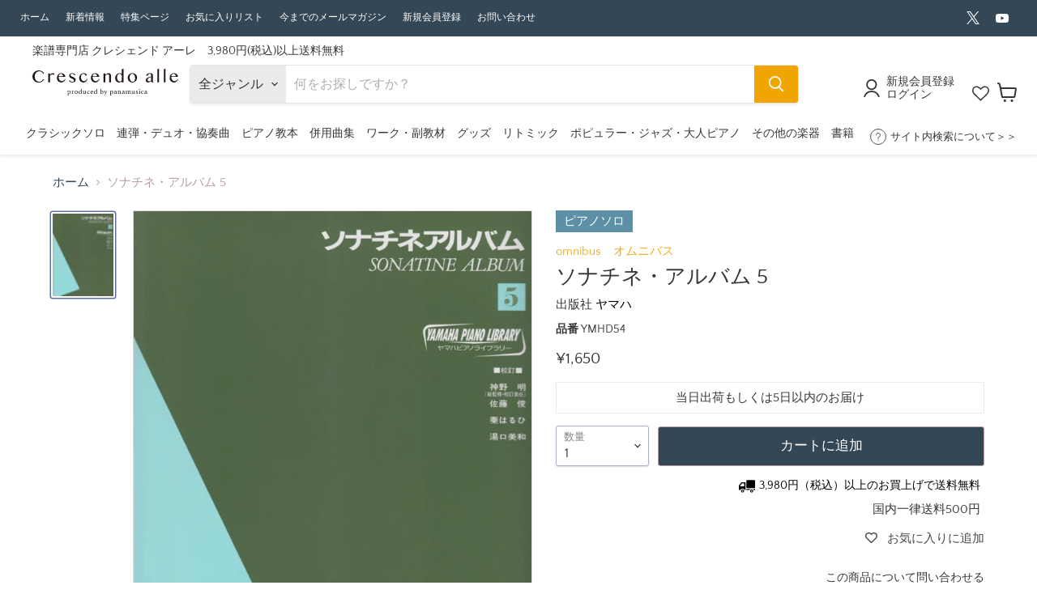

--- FILE ---
content_type: text/html; charset=utf-8
request_url: https://crescendoalle.com/products/ymhd54
body_size: 62934
content:
<!doctype html>
<html class="no-js no-touch" lang="ja">
  <head>
    <meta charset="utf-8">
    <meta http-equiv="x-ua-compatible" content="IE=edge">

    <link rel="preconnect" href="https://cdn.shopify.com">
    <link rel="preconnect" href="https://fonts.shopifycdn.com">
    <link rel="preconnect" href="https://v.shopify.com">
    <link rel="preconnect" href="https://cdn.shopifycloud.com">

    <title>ソナチネ・アルバム 5 - オムニバス
 — 楽譜専門店 Crescendo alle</title>

    
    
    	
    			<meta name="description" content="ソナチネ・アルバム 5　オムニバス">
        
    

    
  <link rel="shortcut icon" href="//crescendoalle.com/cdn/shop/files/e59b2b17362f6e6cae0619b4f9233e3a_32x32.png?v=1613684933" type="image/png">


    
      <link rel="canonical" href="https://crescendoalle.com/products/ymhd54" />
    

    <meta name="viewport" content="width=device-width">

    
    















<meta property="og:site_name" content="楽譜専門店 Crescendo alle">
<meta property="og:url" content="https://crescendoalle.com/products/ymhd54">
<meta property="og:title" content="ソナチネ・アルバム 5">
<meta property="og:type" content="website">
<meta property="og:description" content="Crescendo alle（クレシェンド　アーレ）は楽譜専門店。日本国内、海外の楽譜を多数揃えています。また各コンクールの課題曲も扱っています。">




    
    
    

    
    
    <meta
      property="og:image"
      content="https://crescendoalle.com/cdn/shop/files/YMHD54_1200x1651.jpg?v=1715586969"
    />
    <meta
      property="og:image:secure_url"
      content="https://crescendoalle.com/cdn/shop/files/YMHD54_1200x1651.jpg?v=1715586969"
    />
    <meta property="og:image:width" content="1200" />
    <meta property="og:image:height" content="1651" />
    
    
    <meta property="og:image:alt" content="ソナチネ・アルバム 5" />
  









  <meta name="twitter:site" content="@crescendo_alle">








<meta name="twitter:title" content="ソナチネ・アルバム 5">
<meta name="twitter:description" content="Crescendo alle（クレシェンド　アーレ）は楽譜専門店。日本国内、海外の楽譜を多数揃えています。また各コンクールの課題曲も扱っています。">


    
    
    
      
      
      <meta name="twitter:card" content="summary">
    
    
    <meta
      property="twitter:image"
      content="https://crescendoalle.com/cdn/shop/files/YMHD54_1200x1200_crop_center.jpg?v=1715586969"
    />
    <meta property="twitter:image:width" content="1200" />
    <meta property="twitter:image:height" content="1200" />
    
    
    <meta property="twitter:image:alt" content="ソナチネ・アルバム 5" />
  



    <link rel="preload" href="//crescendoalle.com/cdn/fonts/quattrocento_sans/quattrocentosans_n4.ce5e9bf514e68f53bdd875976847cf755c702eaa.woff2" as="font" crossorigin="anonymous">
    <link rel="preload" as="style" href="//crescendoalle.com/cdn/shop/t/107/assets/theme.css?v=159236512962320405281766735228">

    <script>window.performance && window.performance.mark && window.performance.mark('shopify.content_for_header.start');</script><meta name="google-site-verification" content="pNGyJAjXX-qyeAlWYEa5SftbW1BmqANjcmZCV5mLpjs">
<meta id="shopify-digital-wallet" name="shopify-digital-wallet" content="/38151258252/digital_wallets/dialog">
<meta name="shopify-checkout-api-token" content="bb37ceabd3c1daef6c6e67b68469de08">
<link rel="alternate" type="application/json+oembed" href="https://crescendoalle.com/products/ymhd54.oembed">
<script async="async" src="/checkouts/internal/preloads.js?locale=ja-JP"></script>
<link rel="preconnect" href="https://shop.app" crossorigin="anonymous">
<script async="async" src="https://shop.app/checkouts/internal/preloads.js?locale=ja-JP&shop_id=38151258252" crossorigin="anonymous"></script>
<script id="shopify-features" type="application/json">{"accessToken":"bb37ceabd3c1daef6c6e67b68469de08","betas":["rich-media-storefront-analytics"],"domain":"crescendoalle.com","predictiveSearch":false,"shopId":38151258252,"locale":"ja"}</script>
<script>var Shopify = Shopify || {};
Shopify.shop = "kayacc.myshopify.com";
Shopify.locale = "ja";
Shopify.currency = {"active":"JPY","rate":"1.0"};
Shopify.country = "JP";
Shopify.theme = {"name":"楽譜専門店 Crescendo alle Ver7 PTNA2025","id":142581072012,"schema_name":"Empire","schema_version":"7.0.1","theme_store_id":null,"role":"main"};
Shopify.theme.handle = "null";
Shopify.theme.style = {"id":null,"handle":null};
Shopify.cdnHost = "crescendoalle.com/cdn";
Shopify.routes = Shopify.routes || {};
Shopify.routes.root = "/";</script>
<script type="module">!function(o){(o.Shopify=o.Shopify||{}).modules=!0}(window);</script>
<script>!function(o){function n(){var o=[];function n(){o.push(Array.prototype.slice.apply(arguments))}return n.q=o,n}var t=o.Shopify=o.Shopify||{};t.loadFeatures=n(),t.autoloadFeatures=n()}(window);</script>
<script>
  window.ShopifyPay = window.ShopifyPay || {};
  window.ShopifyPay.apiHost = "shop.app\/pay";
  window.ShopifyPay.redirectState = null;
</script>
<script id="shop-js-analytics" type="application/json">{"pageType":"product"}</script>
<script defer="defer" async type="module" src="//crescendoalle.com/cdn/shopifycloud/shop-js/modules/v2/client.init-shop-cart-sync_0MstufBG.ja.esm.js"></script>
<script defer="defer" async type="module" src="//crescendoalle.com/cdn/shopifycloud/shop-js/modules/v2/chunk.common_jll-23Z1.esm.js"></script>
<script defer="defer" async type="module" src="//crescendoalle.com/cdn/shopifycloud/shop-js/modules/v2/chunk.modal_HXih6-AF.esm.js"></script>
<script type="module">
  await import("//crescendoalle.com/cdn/shopifycloud/shop-js/modules/v2/client.init-shop-cart-sync_0MstufBG.ja.esm.js");
await import("//crescendoalle.com/cdn/shopifycloud/shop-js/modules/v2/chunk.common_jll-23Z1.esm.js");
await import("//crescendoalle.com/cdn/shopifycloud/shop-js/modules/v2/chunk.modal_HXih6-AF.esm.js");

  window.Shopify.SignInWithShop?.initShopCartSync?.({"fedCMEnabled":true,"windoidEnabled":true});

</script>
<script>
  window.Shopify = window.Shopify || {};
  if (!window.Shopify.featureAssets) window.Shopify.featureAssets = {};
  window.Shopify.featureAssets['shop-js'] = {"shop-cart-sync":["modules/v2/client.shop-cart-sync_DN7iwvRY.ja.esm.js","modules/v2/chunk.common_jll-23Z1.esm.js","modules/v2/chunk.modal_HXih6-AF.esm.js"],"init-fed-cm":["modules/v2/client.init-fed-cm_DmZOWWut.ja.esm.js","modules/v2/chunk.common_jll-23Z1.esm.js","modules/v2/chunk.modal_HXih6-AF.esm.js"],"shop-cash-offers":["modules/v2/client.shop-cash-offers_HFfvn_Gz.ja.esm.js","modules/v2/chunk.common_jll-23Z1.esm.js","modules/v2/chunk.modal_HXih6-AF.esm.js"],"shop-login-button":["modules/v2/client.shop-login-button_BVN3pvk0.ja.esm.js","modules/v2/chunk.common_jll-23Z1.esm.js","modules/v2/chunk.modal_HXih6-AF.esm.js"],"pay-button":["modules/v2/client.pay-button_CyS_4GVi.ja.esm.js","modules/v2/chunk.common_jll-23Z1.esm.js","modules/v2/chunk.modal_HXih6-AF.esm.js"],"shop-button":["modules/v2/client.shop-button_zh22db91.ja.esm.js","modules/v2/chunk.common_jll-23Z1.esm.js","modules/v2/chunk.modal_HXih6-AF.esm.js"],"avatar":["modules/v2/client.avatar_BTnouDA3.ja.esm.js"],"init-windoid":["modules/v2/client.init-windoid_BlVJIuJ5.ja.esm.js","modules/v2/chunk.common_jll-23Z1.esm.js","modules/v2/chunk.modal_HXih6-AF.esm.js"],"init-shop-for-new-customer-accounts":["modules/v2/client.init-shop-for-new-customer-accounts_BqzwtUK7.ja.esm.js","modules/v2/client.shop-login-button_BVN3pvk0.ja.esm.js","modules/v2/chunk.common_jll-23Z1.esm.js","modules/v2/chunk.modal_HXih6-AF.esm.js"],"init-shop-email-lookup-coordinator":["modules/v2/client.init-shop-email-lookup-coordinator_DKDv3hKi.ja.esm.js","modules/v2/chunk.common_jll-23Z1.esm.js","modules/v2/chunk.modal_HXih6-AF.esm.js"],"init-shop-cart-sync":["modules/v2/client.init-shop-cart-sync_0MstufBG.ja.esm.js","modules/v2/chunk.common_jll-23Z1.esm.js","modules/v2/chunk.modal_HXih6-AF.esm.js"],"shop-toast-manager":["modules/v2/client.shop-toast-manager_BkVvTGW3.ja.esm.js","modules/v2/chunk.common_jll-23Z1.esm.js","modules/v2/chunk.modal_HXih6-AF.esm.js"],"init-customer-accounts":["modules/v2/client.init-customer-accounts_CZbUHFPX.ja.esm.js","modules/v2/client.shop-login-button_BVN3pvk0.ja.esm.js","modules/v2/chunk.common_jll-23Z1.esm.js","modules/v2/chunk.modal_HXih6-AF.esm.js"],"init-customer-accounts-sign-up":["modules/v2/client.init-customer-accounts-sign-up_C0QA8nCd.ja.esm.js","modules/v2/client.shop-login-button_BVN3pvk0.ja.esm.js","modules/v2/chunk.common_jll-23Z1.esm.js","modules/v2/chunk.modal_HXih6-AF.esm.js"],"shop-follow-button":["modules/v2/client.shop-follow-button_CSkbpFfm.ja.esm.js","modules/v2/chunk.common_jll-23Z1.esm.js","modules/v2/chunk.modal_HXih6-AF.esm.js"],"checkout-modal":["modules/v2/client.checkout-modal_rYdHFJTE.ja.esm.js","modules/v2/chunk.common_jll-23Z1.esm.js","modules/v2/chunk.modal_HXih6-AF.esm.js"],"shop-login":["modules/v2/client.shop-login_DeXIozZF.ja.esm.js","modules/v2/chunk.common_jll-23Z1.esm.js","modules/v2/chunk.modal_HXih6-AF.esm.js"],"lead-capture":["modules/v2/client.lead-capture_DGEoeVgo.ja.esm.js","modules/v2/chunk.common_jll-23Z1.esm.js","modules/v2/chunk.modal_HXih6-AF.esm.js"],"payment-terms":["modules/v2/client.payment-terms_BXPcfuME.ja.esm.js","modules/v2/chunk.common_jll-23Z1.esm.js","modules/v2/chunk.modal_HXih6-AF.esm.js"]};
</script>
<script>(function() {
  var isLoaded = false;
  function asyncLoad() {
    if (isLoaded) return;
    isLoaded = true;
    var urls = ["https:\/\/tools.luckyorange.com\/core\/lo.js?site-id=f62d877a\u0026shop=kayacc.myshopify.com"];
    for (var i = 0; i < urls.length; i++) {
      var s = document.createElement('script');
      s.type = 'text/javascript';
      s.async = true;
      s.src = urls[i];
      var x = document.getElementsByTagName('script')[0];
      x.parentNode.insertBefore(s, x);
    }
  };
  if(window.attachEvent) {
    window.attachEvent('onload', asyncLoad);
  } else {
    window.addEventListener('load', asyncLoad, false);
  }
})();</script>
<script id="__st">var __st={"a":38151258252,"offset":32400,"reqid":"9b117554-d3ac-4b3a-b177-3d30cae79497-1769034968","pageurl":"crescendoalle.com\/products\/ymhd54","u":"a11acf8584bc","p":"product","rtyp":"product","rid":6842507395212};</script>
<script>window.ShopifyPaypalV4VisibilityTracking = true;</script>
<script id="captcha-bootstrap">!function(){'use strict';const t='contact',e='account',n='new_comment',o=[[t,t],['blogs',n],['comments',n],[t,'customer']],c=[[e,'customer_login'],[e,'guest_login'],[e,'recover_customer_password'],[e,'create_customer']],r=t=>t.map((([t,e])=>`form[action*='/${t}']:not([data-nocaptcha='true']) input[name='form_type'][value='${e}']`)).join(','),a=t=>()=>t?[...document.querySelectorAll(t)].map((t=>t.form)):[];function s(){const t=[...o],e=r(t);return a(e)}const i='password',u='form_key',d=['recaptcha-v3-token','g-recaptcha-response','h-captcha-response',i],f=()=>{try{return window.sessionStorage}catch{return}},m='__shopify_v',_=t=>t.elements[u];function p(t,e,n=!1){try{const o=window.sessionStorage,c=JSON.parse(o.getItem(e)),{data:r}=function(t){const{data:e,action:n}=t;return t[m]||n?{data:e,action:n}:{data:t,action:n}}(c);for(const[e,n]of Object.entries(r))t.elements[e]&&(t.elements[e].value=n);n&&o.removeItem(e)}catch(o){console.error('form repopulation failed',{error:o})}}const l='form_type',E='cptcha';function T(t){t.dataset[E]=!0}const w=window,h=w.document,L='Shopify',v='ce_forms',y='captcha';let A=!1;((t,e)=>{const n=(g='f06e6c50-85a8-45c8-87d0-21a2b65856fe',I='https://cdn.shopify.com/shopifycloud/storefront-forms-hcaptcha/ce_storefront_forms_captcha_hcaptcha.v1.5.2.iife.js',D={infoText:'hCaptchaによる保護',privacyText:'プライバシー',termsText:'利用規約'},(t,e,n)=>{const o=w[L][v],c=o.bindForm;if(c)return c(t,g,e,D).then(n);var r;o.q.push([[t,g,e,D],n]),r=I,A||(h.body.append(Object.assign(h.createElement('script'),{id:'captcha-provider',async:!0,src:r})),A=!0)});var g,I,D;w[L]=w[L]||{},w[L][v]=w[L][v]||{},w[L][v].q=[],w[L][y]=w[L][y]||{},w[L][y].protect=function(t,e){n(t,void 0,e),T(t)},Object.freeze(w[L][y]),function(t,e,n,w,h,L){const[v,y,A,g]=function(t,e,n){const i=e?o:[],u=t?c:[],d=[...i,...u],f=r(d),m=r(i),_=r(d.filter((([t,e])=>n.includes(e))));return[a(f),a(m),a(_),s()]}(w,h,L),I=t=>{const e=t.target;return e instanceof HTMLFormElement?e:e&&e.form},D=t=>v().includes(t);t.addEventListener('submit',(t=>{const e=I(t);if(!e)return;const n=D(e)&&!e.dataset.hcaptchaBound&&!e.dataset.recaptchaBound,o=_(e),c=g().includes(e)&&(!o||!o.value);(n||c)&&t.preventDefault(),c&&!n&&(function(t){try{if(!f())return;!function(t){const e=f();if(!e)return;const n=_(t);if(!n)return;const o=n.value;o&&e.removeItem(o)}(t);const e=Array.from(Array(32),(()=>Math.random().toString(36)[2])).join('');!function(t,e){_(t)||t.append(Object.assign(document.createElement('input'),{type:'hidden',name:u})),t.elements[u].value=e}(t,e),function(t,e){const n=f();if(!n)return;const o=[...t.querySelectorAll(`input[type='${i}']`)].map((({name:t})=>t)),c=[...d,...o],r={};for(const[a,s]of new FormData(t).entries())c.includes(a)||(r[a]=s);n.setItem(e,JSON.stringify({[m]:1,action:t.action,data:r}))}(t,e)}catch(e){console.error('failed to persist form',e)}}(e),e.submit())}));const S=(t,e)=>{t&&!t.dataset[E]&&(n(t,e.some((e=>e===t))),T(t))};for(const o of['focusin','change'])t.addEventListener(o,(t=>{const e=I(t);D(e)&&S(e,y())}));const B=e.get('form_key'),M=e.get(l),P=B&&M;t.addEventListener('DOMContentLoaded',(()=>{const t=y();if(P)for(const e of t)e.elements[l].value===M&&p(e,B);[...new Set([...A(),...v().filter((t=>'true'===t.dataset.shopifyCaptcha))])].forEach((e=>S(e,t)))}))}(h,new URLSearchParams(w.location.search),n,t,e,['guest_login'])})(!1,!0)}();</script>
<script integrity="sha256-4kQ18oKyAcykRKYeNunJcIwy7WH5gtpwJnB7kiuLZ1E=" data-source-attribution="shopify.loadfeatures" defer="defer" src="//crescendoalle.com/cdn/shopifycloud/storefront/assets/storefront/load_feature-a0a9edcb.js" crossorigin="anonymous"></script>
<script crossorigin="anonymous" defer="defer" src="//crescendoalle.com/cdn/shopifycloud/storefront/assets/shopify_pay/storefront-65b4c6d7.js?v=20250812"></script>
<script data-source-attribution="shopify.dynamic_checkout.dynamic.init">var Shopify=Shopify||{};Shopify.PaymentButton=Shopify.PaymentButton||{isStorefrontPortableWallets:!0,init:function(){window.Shopify.PaymentButton.init=function(){};var t=document.createElement("script");t.src="https://crescendoalle.com/cdn/shopifycloud/portable-wallets/latest/portable-wallets.ja.js",t.type="module",document.head.appendChild(t)}};
</script>
<script data-source-attribution="shopify.dynamic_checkout.buyer_consent">
  function portableWalletsHideBuyerConsent(e){var t=document.getElementById("shopify-buyer-consent"),n=document.getElementById("shopify-subscription-policy-button");t&&n&&(t.classList.add("hidden"),t.setAttribute("aria-hidden","true"),n.removeEventListener("click",e))}function portableWalletsShowBuyerConsent(e){var t=document.getElementById("shopify-buyer-consent"),n=document.getElementById("shopify-subscription-policy-button");t&&n&&(t.classList.remove("hidden"),t.removeAttribute("aria-hidden"),n.addEventListener("click",e))}window.Shopify?.PaymentButton&&(window.Shopify.PaymentButton.hideBuyerConsent=portableWalletsHideBuyerConsent,window.Shopify.PaymentButton.showBuyerConsent=portableWalletsShowBuyerConsent);
</script>
<script data-source-attribution="shopify.dynamic_checkout.cart.bootstrap">document.addEventListener("DOMContentLoaded",(function(){function t(){return document.querySelector("shopify-accelerated-checkout-cart, shopify-accelerated-checkout")}if(t())Shopify.PaymentButton.init();else{new MutationObserver((function(e,n){t()&&(Shopify.PaymentButton.init(),n.disconnect())})).observe(document.body,{childList:!0,subtree:!0})}}));
</script>
<script id='scb4127' type='text/javascript' async='' src='https://crescendoalle.com/cdn/shopifycloud/privacy-banner/storefront-banner.js'></script><link id="shopify-accelerated-checkout-styles" rel="stylesheet" media="screen" href="https://crescendoalle.com/cdn/shopifycloud/portable-wallets/latest/accelerated-checkout-backwards-compat.css" crossorigin="anonymous">
<style id="shopify-accelerated-checkout-cart">
        #shopify-buyer-consent {
  margin-top: 1em;
  display: inline-block;
  width: 100%;
}

#shopify-buyer-consent.hidden {
  display: none;
}

#shopify-subscription-policy-button {
  background: none;
  border: none;
  padding: 0;
  text-decoration: underline;
  font-size: inherit;
  cursor: pointer;
}

#shopify-subscription-policy-button::before {
  box-shadow: none;
}

      </style>

<script>window.performance && window.performance.mark && window.performance.mark('shopify.content_for_header.end');</script>
<script>window._sptTheme={
    id:128573276300,
    name:"Empire",
    version:"7.0.1",
    vendor:"Pixel Union",
    applied:1,
    assetUrl:"//crescendoalle.com/cdn/shop/t/107/assets/spt-boot.wishlist.js?v=62911518263262032801740479111"
};
window._sptCustomer = {
    id: null,
    tags: null,
    email: null,
    firstName: null,
    lastName: null,
};
</script>
<script src="//crescendoalle.com/cdn/shop/t/107/assets/spt-boot.wishlist.js?v=62911518263262032801740479111" defer="defer"></script><link href="//crescendoalle.com/cdn/shop/t/107/assets/spt-boot.wishlist.css?v=80207002890128671301740479111" rel ="stylesheet" type="text/css" />


    <link href="//crescendoalle.com/cdn/shop/t/107/assets/theme.css?v=159236512962320405281766735228" rel="stylesheet" type="text/css" media="all" />
    
    <link rel="stylesheet" href="//crescendoalle.com/cdn/shop/t/107/assets/theme.scss.css?v=122783893675249930521756952833">

    
    <script>
      window.Theme = window.Theme || {};
      window.Theme.version = '7.0.1';
      window.Theme.name = 'Empire';
      window.Theme.routes = {
        "root_url": "/",
        "account_url": "/account",
        "account_login_url": "/account/login",
        "account_logout_url": "/account/logout",
        "account_register_url": "/account/register",
        "account_addresses_url": "/account/addresses",
        "collections_url": "/collections",
        "all_products_collection_url": "/collections/all",
        "search_url": "/search",
        "cart_url": "/cart",
        "cart_add_url": "/cart/add",
        "cart_change_url": "/cart/change",
        "cart_clear_url": "/cart/clear",
        "product_recommendations_url": "/recommendations/products",
      };
    </script>
    

    
    
  <script type="text/javascript">if(typeof window.hulkappsWishlist === 'undefined') {
        window.hulkappsWishlist = {};
        }
        window.hulkappsWishlist.baseURL = '/apps/advanced-wishlist/api';
        window.hulkappsWishlist.hasAppBlockSupport = '1';

        </script>
    
        <script src="https://code.jquery.com/jquery-3.3.1.js"></script>
    <meta name="google-site-verification" content="8hu5tKVKlj6sBD4r6DI_EQYg5VdbQEx5WnKrxNorxqQ" />
    
    <!-- LINE Tag Base Code -->
<!-- Do Not Modify -->
<script>
(function(g,d,o){
  g._ltq=g._ltq||[];g._lt=g._lt||function(){g._ltq.push(arguments)};
  var h=location.protocol==='https:'?'https://d.line-scdn.net':'http://d.line-cdn.net';
  var s=d.createElement('script');s.async=1;
  s.src=o||h+'/n/line_tag/public/release/v1/lt.js';
  var t=d.getElementsByTagName('script')[0];t.parentNode.insertBefore(s,t);
    })(window, document);
_lt('init', {
  customerType: 'lap',
  tagId: '52d6de95-6ad7-4ceb-9e39-d48e5827d887'
});
_lt('send', 'pv', ['52d6de95-6ad7-4ceb-9e39-d48e5827d887']);
</script>
<noscript>
  <img height="1" width="1" style="display:none"
       src="https://tr.line.me/tag.gif?c_t=lap&t_id=52d6de95-6ad7-4ceb-9e39-d48e5827d887&e=pv&noscript=1" />
</noscript>
<!-- End LINE Tag Base Code -->

  <script type="text/javascript">
    (function(c,l,a,r,i,t,y){
        c[a]=c[a]||function(){(c[a].q=c[a].q||[]).push(arguments)};
        t=l.createElement(r);t.async=1;t.src="https://www.clarity.ms/tag/"+i;
        y=l.getElementsByTagName(r)[0];y.parentNode.insertBefore(t,y);
    })(window, document, "clarity", "script", "hvbw0o7cr7");
</script>

<!-- BEGIN app block: shopify://apps/hulk-form-builder/blocks/app-embed/b6b8dd14-356b-4725-a4ed-77232212b3c3 --><!-- BEGIN app snippet: hulkapps-formbuilder-theme-ext --><script type="text/javascript">
  
  if (typeof window.formbuilder_customer != "object") {
        window.formbuilder_customer = {}
  }

  window.hulkFormBuilder = {
    form_data: {},
    shop_data: {"shop_4vEhGbNeECXcAWSs8HYXHA":{"shop_uuid":"4vEhGbNeECXcAWSs8HYXHA","shop_timezone":"Asia\/Tokyo","shop_id":63187,"shop_is_after_submit_enabled":true,"shop_shopify_plan":"Basic","shop_shopify_domain":"kayacc.myshopify.com","shop_created_at":"2022-03-09T04:35:56.894Z","is_skip_metafield":false,"shop_deleted":false,"shop_disabled":false}},
    settings_data: {"shop_settings":{"shop_customise_msgs":[{"is_required":"は必須項目です","valid_email":"有効なメールアドレスを半角英数字で入力してください"}],"default_customise_msgs":{"is_required":"is required","thank_you":"Thank you! The form was submitted successfully.","processing":"Processing...","valid_data":"Please provide valid data","valid_email":"Provide valid email format","valid_tags":"HTML Tags are not allowed","valid_phone":"Provide valid phone number","valid_captcha":"Please provide valid captcha response","valid_url":"Provide valid URL","only_number_alloud":"Provide valid number in","number_less":"must be less than","number_more":"must be more than","image_must_less":"Image must be less than 20MB","image_number":"Images allowed","image_extension":"Invalid extension! Please provide image file","error_image_upload":"Error in image upload. Please try again.","error_file_upload":"Error in file upload. Please try again.","your_response":"Your response","error_form_submit":"Error occur.Please try again after sometime.","email_submitted":"Form with this email is already submitted","invalid_email_by_zerobounce":"The email address you entered appears to be invalid. Please check it and try again.","download_file":"Download file","card_details_invalid":"Your card details are invalid","card_details":"Card details","please_enter_card_details":"Please enter card details","card_number":"Card number","exp_mm":"Exp MM","exp_yy":"Exp YY","crd_cvc":"CVV","payment_value":"Payment amount","please_enter_payment_amount":"Please enter payment amount","address1":"Address line 1","address2":"Address line 2","city":"City","province":"Province","zipcode":"Zip code","country":"Country","blocked_domain":"This form does not accept addresses from","file_must_less":"File must be less than 20MB","file_extension":"Invalid extension! Please provide file","only_file_number_alloud":"files allowed","previous":"Previous","next":"Next","must_have_a_input":"Please enter at least one field.","please_enter_required_data":"Please enter required data","atleast_one_special_char":"Include at least one special character","atleast_one_lowercase_char":"Include at least one lowercase character","atleast_one_uppercase_char":"Include at least one uppercase character","atleast_one_number":"Include at least one number","must_have_8_chars":"Must have 8 characters long","be_between_8_and_12_chars":"Be between 8 and 12 characters long","please_select":"Please Select","phone_submitted":"Form with this phone number is already submitted","user_res_parse_error":"Error while submitting the form","valid_same_values":"values must be same","product_choice_clear_selection":"Clear Selection","picture_choice_clear_selection":"Clear Selection","remove_all_for_file_image_upload":"Remove All","invalid_file_type_for_image_upload":"You can't upload files of this type.","invalid_file_type_for_signature_upload":"You can't upload files of this type.","max_files_exceeded_for_file_upload":"You can not upload any more files.","max_files_exceeded_for_image_upload":"You can not upload any more files.","file_already_exist":"File already uploaded","max_limit_exceed":"You have added the maximum number of text fields.","cancel_upload_for_file_upload":"Cancel upload","cancel_upload_for_image_upload":"Cancel upload","cancel_upload_for_signature_upload":"Cancel upload"},"shop_blocked_domains":[]}},
    features_data: {"shop_plan_features":{"shop_plan_features":["unlimited-forms","full-design-customization","export-form-submissions","multiple-recipients-for-form-submissions","multiple-admin-notifications","enable-captcha","unlimited-file-uploads","save-submitted-form-data","set-auto-response-message","conditional-logic","form-banner","save-as-draft-facility","include-user-response-in-admin-email","disable-form-submission","mail-platform-integration","stripe-payment-integration","pre-built-templates","create-customer-account-on-shopify","google-analytics-3-by-tracking-id","facebook-pixel-id","bing-uet-pixel-id","advanced-js","advanced-css","api-available","customize-form-message","hidden-field","restrict-from-submissions-per-one-user","utm-tracking","ratings","privacy-notices","heading","paragraph","shopify-flow-trigger","domain-setup","block-domain","address","html-code","form-schedule","after-submit-script","customize-form-scrolling","on-form-submission-record-the-referrer-url","password","duplicate-the-forms","include-user-response-in-auto-responder-email","elements-add-ons","admin-and-auto-responder-email-with-tokens","email-export","premium-support","google-analytics-4-by-measurement-id","google-ads-for-tracking-conversion","validation-field","file-upload","load_form_as_popup","advanced_conditional_logic"]}},
    shop: null,
    shop_id: null,
    plan_features: null,
    validateDoubleQuotes: false,
    assets: {
      extraFunctions: "https://cdn.shopify.com/extensions/019bb5ee-ec40-7527-955d-c1b8751eb060/form-builder-by-hulkapps-50/assets/extra-functions.js",
      extraStyles: "https://cdn.shopify.com/extensions/019bb5ee-ec40-7527-955d-c1b8751eb060/form-builder-by-hulkapps-50/assets/extra-styles.css",
      bootstrapStyles: "https://cdn.shopify.com/extensions/019bb5ee-ec40-7527-955d-c1b8751eb060/form-builder-by-hulkapps-50/assets/theme-app-extension-bootstrap.css"
    },
    translations: {
      htmlTagNotAllowed: "HTML Tags are not allowed",
      sqlQueryNotAllowed: "SQL Queries are not allowed",
      doubleQuoteNotAllowed: "Double quotes are not allowed",
      vorwerkHttpWwwNotAllowed: "The words \u0026#39;http\u0026#39; and \u0026#39;www\u0026#39; are not allowed. Please remove them and try again.",
      maxTextFieldsReached: "You have added the maximum number of text fields.",
      avoidNegativeWords: "Avoid negative words: Don\u0026#39;t use negative words in your contact message.",
      customDesignOnly: "This form is for custom designs requests. For general inquiries please contact our team at info@stagheaddesigns.com",
      zerobounceApiErrorMsg: "We couldn\u0026#39;t verify your email due to a technical issue. Please try again later.",
    }

  }

  

  window.FbThemeAppExtSettingsHash = {}
  
</script><!-- END app snippet --><!-- END app block --><!-- BEGIN app block: shopify://apps/wishlist-hero/blocks/app-embed/a9a5079b-59e8-47cb-b659-ecf1c60b9b72 -->


  <script type="application/json" id="WH-ProductJson-product-template">
    {"id":6842507395212,"title":"ソナチネ・アルバム 5","handle":"ymhd54","description":"\u003cdiv class=\"mm\"\u003e\n\u003cdiv class=\"mm_block\"\u003e\n\u003cdiv class=\"mm_box\"\u003e\n\u003cdiv class=\"mm_box-inner\"\u003e\n\u003ctable\u003e\n\u003ctbody\u003e\n\u003ctr\u003e\n\u003cth class=\"sp-non-td\"\u003e収録順\u003c\/th\u003e\n\u003cth\u003e曲名\u003c\/th\u003e\n\u003cth\u003eアーティスト\u003c\/th\u003e\n\u003cth\u003e作詞\u003c\/th\u003e\n\u003cth\u003e作曲\u003c\/th\u003e\n\u003cth\u003e編曲\u003c\/th\u003e\n\u003cth\u003e校訂者\u003c\/th\u003e\n\u003cth\u003e運指研究者\u003c\/th\u003e\n\u003cth\u003e編成\u003c\/th\u003e\n\u003c\/tr\u003e\n\u003ctr\u003e\n\u003ctd class=\"sp-non-td\"\u003e1\u003c\/td\u003e\n\u003ctd\u003e\n\u003cspan class=\"kyoku\"\u003e1：\u003c\/span\u003eソナチネ\u003c\/td\u003e\n\u003ctd\u003e\u003cspan class=\"kyoku\"\u003eアーティスト：\u003c\/span\u003e\u003c\/td\u003e\n\u003ctd\u003e\u003cspan class=\"kyoku\"\u003e作詞：\u003c\/span\u003e\u003c\/td\u003e\n\u003ctd\u003e\n\u003cspan class=\"kyoku\"\u003e作曲：\u003c\/span\u003eヴォルフ\u003c\/td\u003e\n\u003ctd\u003e\u003cspan class=\"kyoku\"\u003e編曲：\u003c\/span\u003e\u003c\/td\u003e\n\u003ctd\u003e\u003cspan class=\"kyoku\"\u003e校訂者：\u003c\/span\u003e\u003c\/td\u003e\n\u003ctd\u003e\u003cspan class=\"kyoku\"\u003e運指研究者：\u003c\/span\u003e\u003c\/td\u003e\n\u003ctd\u003e\n\u003cspan class=\"kyoku\"\u003e編成：\u003c\/span\u003eソロ\u003c\/td\u003e\n\u003c\/tr\u003e\n\u003ctr\u003e\n\u003ctd class=\"sp-non-td\"\u003e2\u003c\/td\u003e\n\u003ctd\u003e\n\u003cspan class=\"kyoku\"\u003e2：\u003c\/span\u003eソナチネ　Op.38 No.3\u003c\/td\u003e\n\u003ctd\u003e\u003cspan class=\"kyoku\"\u003eアーティスト：\u003c\/span\u003e\u003c\/td\u003e\n\u003ctd\u003e\u003cspan class=\"kyoku\"\u003e作詞：\u003c\/span\u003e\u003c\/td\u003e\n\u003ctd\u003e\n\u003cspan class=\"kyoku\"\u003e作曲：\u003c\/span\u003eクレメンティ\u003c\/td\u003e\n\u003ctd\u003e\u003cspan class=\"kyoku\"\u003e編曲：\u003c\/span\u003e\u003c\/td\u003e\n\u003ctd\u003e\u003cspan class=\"kyoku\"\u003e校訂者：\u003c\/span\u003e\u003c\/td\u003e\n\u003ctd\u003e\u003cspan class=\"kyoku\"\u003e運指研究者：\u003c\/span\u003e\u003c\/td\u003e\n\u003ctd\u003e\n\u003cspan class=\"kyoku\"\u003e編成：\u003c\/span\u003eソロ\u003c\/td\u003e\n\u003c\/tr\u003e\n\u003ctr\u003e\n\u003ctd class=\"sp-non-td\"\u003e3\u003c\/td\u003e\n\u003ctd\u003e\n\u003cspan class=\"kyoku\"\u003e3：\u003c\/span\u003eソナチネ　Op.20 No.2\u003c\/td\u003e\n\u003ctd\u003e\u003cspan class=\"kyoku\"\u003eアーティスト：\u003c\/span\u003e\u003c\/td\u003e\n\u003ctd\u003e\u003cspan class=\"kyoku\"\u003e作詞：\u003c\/span\u003e\u003c\/td\u003e\n\u003ctd\u003e\n\u003cspan class=\"kyoku\"\u003e作曲：\u003c\/span\u003eデュセック\u003c\/td\u003e\n\u003ctd\u003e\u003cspan class=\"kyoku\"\u003e編曲：\u003c\/span\u003e\u003c\/td\u003e\n\u003ctd\u003e\u003cspan class=\"kyoku\"\u003e校訂者：\u003c\/span\u003e\u003c\/td\u003e\n\u003ctd\u003e\u003cspan class=\"kyoku\"\u003e運指研究者：\u003c\/span\u003e\u003c\/td\u003e\n\u003ctd\u003e\n\u003cspan class=\"kyoku\"\u003e編成：\u003c\/span\u003eソロ\u003c\/td\u003e\n\u003c\/tr\u003e\n\u003ctr\u003e\n\u003ctd class=\"sp-non-td\"\u003e4\u003c\/td\u003e\n\u003ctd\u003e\n\u003cspan class=\"kyoku\"\u003e4：\u003c\/span\u003eソナチネ　Op.88 No.1\u003c\/td\u003e\n\u003ctd\u003e\u003cspan class=\"kyoku\"\u003eアーティスト：\u003c\/span\u003e\u003c\/td\u003e\n\u003ctd\u003e\u003cspan class=\"kyoku\"\u003e作詞：\u003c\/span\u003e\u003c\/td\u003e\n\u003ctd\u003e\n\u003cspan class=\"kyoku\"\u003e作曲：\u003c\/span\u003eクーラウ\u003c\/td\u003e\n\u003ctd\u003e\u003cspan class=\"kyoku\"\u003e編曲：\u003c\/span\u003e\u003c\/td\u003e\n\u003ctd\u003e\u003cspan class=\"kyoku\"\u003e校訂者：\u003c\/span\u003e\u003c\/td\u003e\n\u003ctd\u003e\u003cspan class=\"kyoku\"\u003e運指研究者：\u003c\/span\u003e\u003c\/td\u003e\n\u003ctd\u003e\n\u003cspan class=\"kyoku\"\u003e編成：\u003c\/span\u003eソロ\u003c\/td\u003e\n\u003c\/tr\u003e\n\u003ctr\u003e\n\u003ctd class=\"sp-non-td\"\u003e5\u003c\/td\u003e\n\u003ctd\u003e\n\u003cspan class=\"kyoku\"\u003e5：\u003c\/span\u003eソナチネ　Op.157 No.8\u003c\/td\u003e\n\u003ctd\u003e\u003cspan class=\"kyoku\"\u003eアーティスト：\u003c\/span\u003e\u003c\/td\u003e\n\u003ctd\u003e\u003cspan class=\"kyoku\"\u003e作詞：\u003c\/span\u003e\u003c\/td\u003e\n\u003ctd\u003e\n\u003cspan class=\"kyoku\"\u003e作曲：\u003c\/span\u003eシュピンドラー\u003c\/td\u003e\n\u003ctd\u003e\u003cspan class=\"kyoku\"\u003e編曲：\u003c\/span\u003e\u003c\/td\u003e\n\u003ctd\u003e\u003cspan class=\"kyoku\"\u003e校訂者：\u003c\/span\u003e\u003c\/td\u003e\n\u003ctd\u003e\u003cspan class=\"kyoku\"\u003e運指研究者：\u003c\/span\u003e\u003c\/td\u003e\n\u003ctd\u003e\n\u003cspan class=\"kyoku\"\u003e編成：\u003c\/span\u003eソロ\u003c\/td\u003e\n\u003c\/tr\u003e\n\u003ctr\u003e\n\u003ctd class=\"sp-non-td\"\u003e6\u003c\/td\u003e\n\u003ctd\u003e\n\u003cspan class=\"kyoku\"\u003e6：\u003c\/span\u003eソナチネ\u003c\/td\u003e\n\u003ctd\u003e\u003cspan class=\"kyoku\"\u003eアーティスト：\u003c\/span\u003e\u003c\/td\u003e\n\u003ctd\u003e\u003cspan class=\"kyoku\"\u003e作詞：\u003c\/span\u003e\u003c\/td\u003e\n\u003ctd\u003e\n\u003cspan class=\"kyoku\"\u003e作曲：\u003c\/span\u003eグルリット\u003c\/td\u003e\n\u003ctd\u003e\u003cspan class=\"kyoku\"\u003e編曲：\u003c\/span\u003e\u003c\/td\u003e\n\u003ctd\u003e\u003cspan class=\"kyoku\"\u003e校訂者：\u003c\/span\u003e\u003c\/td\u003e\n\u003ctd\u003e\u003cspan class=\"kyoku\"\u003e運指研究者：\u003c\/span\u003e\u003c\/td\u003e\n\u003ctd\u003e\n\u003cspan class=\"kyoku\"\u003e編成：\u003c\/span\u003eソロ\u003c\/td\u003e\n\u003c\/tr\u003e\n\u003ctr\u003e\n\u003ctd class=\"sp-non-td\"\u003e7\u003c\/td\u003e\n\u003ctd\u003e\n\u003cspan class=\"kyoku\"\u003e7：\u003c\/span\u003eソナチネ　Op.86\u003c\/td\u003e\n\u003ctd\u003e\u003cspan class=\"kyoku\"\u003eアーティスト：\u003c\/span\u003e\u003c\/td\u003e\n\u003ctd\u003e\u003cspan class=\"kyoku\"\u003e作詞：\u003c\/span\u003e\u003c\/td\u003e\n\u003ctd\u003e\n\u003cspan class=\"kyoku\"\u003e作曲：\u003c\/span\u003eハントロック\u003c\/td\u003e\n\u003ctd\u003e\u003cspan class=\"kyoku\"\u003e編曲：\u003c\/span\u003e\u003c\/td\u003e\n\u003ctd\u003e\u003cspan class=\"kyoku\"\u003e校訂者：\u003c\/span\u003e\u003c\/td\u003e\n\u003ctd\u003e\u003cspan class=\"kyoku\"\u003e運指研究者：\u003c\/span\u003e\u003c\/td\u003e\n\u003ctd\u003e\n\u003cspan class=\"kyoku\"\u003e編成：\u003c\/span\u003eソロ\u003c\/td\u003e\n\u003c\/tr\u003e\n\u003ctr\u003e\n\u003ctd class=\"sp-non-td\"\u003e8\u003c\/td\u003e\n\u003ctd\u003e\n\u003cspan class=\"kyoku\"\u003e8：\u003c\/span\u003eソナチネ　Op.146 No.1\u003c\/td\u003e\n\u003ctd\u003e\u003cspan class=\"kyoku\"\u003eアーティスト：\u003c\/span\u003e\u003c\/td\u003e\n\u003ctd\u003e\u003cspan class=\"kyoku\"\u003e作詞：\u003c\/span\u003e\u003c\/td\u003e\n\u003ctd\u003e\n\u003cspan class=\"kyoku\"\u003e作曲：\u003c\/span\u003eランゲ\u003c\/td\u003e\n\u003ctd\u003e\u003cspan class=\"kyoku\"\u003e編曲：\u003c\/span\u003e\u003c\/td\u003e\n\u003ctd\u003e\u003cspan class=\"kyoku\"\u003e校訂者：\u003c\/span\u003e\u003c\/td\u003e\n\u003ctd\u003e\u003cspan class=\"kyoku\"\u003e運指研究者：\u003c\/span\u003e\u003c\/td\u003e\n\u003ctd\u003e\n\u003cspan class=\"kyoku\"\u003e編成：\u003c\/span\u003eソロ\u003c\/td\u003e\n\u003c\/tr\u003e\n\u003ctr\u003e\n\u003ctd class=\"sp-non-td\"\u003e9\u003c\/td\u003e\n\u003ctd\u003e\n\u003cspan class=\"kyoku\"\u003e9：\u003c\/span\u003eソナチネ\u003c\/td\u003e\n\u003ctd\u003e\u003cspan class=\"kyoku\"\u003eアーティスト：\u003c\/span\u003e\u003c\/td\u003e\n\u003ctd\u003e\u003cspan class=\"kyoku\"\u003e作詞：\u003c\/span\u003e\u003c\/td\u003e\n\u003ctd\u003e\n\u003cspan class=\"kyoku\"\u003e作曲：\u003c\/span\u003eベンダ\u003c\/td\u003e\n\u003ctd\u003e\u003cspan class=\"kyoku\"\u003e編曲：\u003c\/span\u003e\u003c\/td\u003e\n\u003ctd\u003e\u003cspan class=\"kyoku\"\u003e校訂者：\u003c\/span\u003e\u003c\/td\u003e\n\u003ctd\u003e\u003cspan class=\"kyoku\"\u003e運指研究者：\u003c\/span\u003e\u003c\/td\u003e\n\u003ctd\u003e\n\u003cspan class=\"kyoku\"\u003e編成：\u003c\/span\u003eソロ\u003c\/td\u003e\n\u003c\/tr\u003e\n\u003ctr\u003e\n\u003ctd class=\"sp-non-td\"\u003e10\u003c\/td\u003e\n\u003ctd\u003e\n\u003cspan class=\"kyoku\"\u003e10：\u003c\/span\u003eソナチネ\u003c\/td\u003e\n\u003ctd\u003e\u003cspan class=\"kyoku\"\u003eアーティスト：\u003c\/span\u003e\u003c\/td\u003e\n\u003ctd\u003e\u003cspan class=\"kyoku\"\u003e作詞：\u003c\/span\u003e\u003c\/td\u003e\n\u003ctd\u003e\n\u003cspan class=\"kyoku\"\u003e作曲：\u003c\/span\u003eベンダ\u003c\/td\u003e\n\u003ctd\u003e\u003cspan class=\"kyoku\"\u003e編曲：\u003c\/span\u003e\u003c\/td\u003e\n\u003ctd\u003e\u003cspan class=\"kyoku\"\u003e校訂者：\u003c\/span\u003e\u003c\/td\u003e\n\u003ctd\u003e\u003cspan class=\"kyoku\"\u003e運指研究者：\u003c\/span\u003e\u003c\/td\u003e\n\u003ctd\u003e\n\u003cspan class=\"kyoku\"\u003e編成：\u003c\/span\u003eソロ\u003c\/td\u003e\n\u003c\/tr\u003e\n\u003ctr\u003e\n\u003ctd class=\"sp-non-td\"\u003e11\u003c\/td\u003e\n\u003ctd\u003e\n\u003cspan class=\"kyoku\"\u003e11：\u003c\/span\u003eソナチネ\u003c\/td\u003e\n\u003ctd\u003e\u003cspan class=\"kyoku\"\u003eアーティスト：\u003c\/span\u003e\u003c\/td\u003e\n\u003ctd\u003e\u003cspan class=\"kyoku\"\u003e作詞：\u003c\/span\u003e\u003c\/td\u003e\n\u003ctd\u003e\n\u003cspan class=\"kyoku\"\u003e作曲：\u003c\/span\u003eモーツァルト\u003c\/td\u003e\n\u003ctd\u003e\u003cspan class=\"kyoku\"\u003e編曲：\u003c\/span\u003e\u003c\/td\u003e\n\u003ctd\u003e\u003cspan class=\"kyoku\"\u003e校訂者：\u003c\/span\u003e\u003c\/td\u003e\n\u003ctd\u003e\u003cspan class=\"kyoku\"\u003e運指研究者：\u003c\/span\u003e\u003c\/td\u003e\n\u003ctd\u003e\n\u003cspan class=\"kyoku\"\u003e編成：\u003c\/span\u003eソロ\u003c\/td\u003e\n\u003c\/tr\u003e\n\u003ctr\u003e\n\u003ctd class=\"sp-non-td\"\u003e12\u003c\/td\u003e\n\u003ctd\u003e\n\u003cspan class=\"kyoku\"\u003e12：\u003c\/span\u003eソナチネ\u003c\/td\u003e\n\u003ctd\u003e\u003cspan class=\"kyoku\"\u003eアーティスト：\u003c\/span\u003e\u003c\/td\u003e\n\u003ctd\u003e\u003cspan class=\"kyoku\"\u003e作詞：\u003c\/span\u003e\u003c\/td\u003e\n\u003ctd\u003e\n\u003cspan class=\"kyoku\"\u003e作曲：\u003c\/span\u003eモーツァルト\u003c\/td\u003e\n\u003ctd\u003e\u003cspan class=\"kyoku\"\u003e編曲：\u003c\/span\u003e\u003c\/td\u003e\n\u003ctd\u003e\u003cspan class=\"kyoku\"\u003e校訂者：\u003c\/span\u003e\u003c\/td\u003e\n\u003ctd\u003e\u003cspan class=\"kyoku\"\u003e運指研究者：\u003c\/span\u003e\u003c\/td\u003e\n\u003ctd\u003e\n\u003cspan class=\"kyoku\"\u003e編成：\u003c\/span\u003eソロ\u003c\/td\u003e\n\u003c\/tr\u003e\n\u003ctr\u003e\n\u003ctd class=\"sp-non-td\"\u003e13\u003c\/td\u003e\n\u003ctd\u003e\n\u003cspan class=\"kyoku\"\u003e13：\u003c\/span\u003eソナチネ　Op.49 No.1\u003c\/td\u003e\n\u003ctd\u003e\u003cspan class=\"kyoku\"\u003eアーティスト：\u003c\/span\u003e\u003c\/td\u003e\n\u003ctd\u003e\u003cspan class=\"kyoku\"\u003e作詞：\u003c\/span\u003e\u003c\/td\u003e\n\u003ctd\u003e\n\u003cspan class=\"kyoku\"\u003e作曲：\u003c\/span\u003eベートーヴェン\u003c\/td\u003e\n\u003ctd\u003e\u003cspan class=\"kyoku\"\u003e編曲：\u003c\/span\u003e\u003c\/td\u003e\n\u003ctd\u003e\u003cspan class=\"kyoku\"\u003e校訂者：\u003c\/span\u003e\u003c\/td\u003e\n\u003ctd\u003e\u003cspan class=\"kyoku\"\u003e運指研究者：\u003c\/span\u003e\u003c\/td\u003e\n\u003ctd\u003e\n\u003cspan class=\"kyoku\"\u003e編成：\u003c\/span\u003eソロ\u003c\/td\u003e\n\u003c\/tr\u003e\n\u003ctr\u003e\n\u003ctd class=\"sp-non-td\"\u003e14\u003c\/td\u003e\n\u003ctd\u003e\n\u003cspan class=\"kyoku\"\u003e14：\u003c\/span\u003eソナチネ　Op.49 No.2\u003c\/td\u003e\n\u003ctd\u003e\u003cspan class=\"kyoku\"\u003eアーティスト：\u003c\/span\u003e\u003c\/td\u003e\n\u003ctd\u003e\u003cspan class=\"kyoku\"\u003e作詞：\u003c\/span\u003e\u003c\/td\u003e\n\u003ctd\u003e\n\u003cspan class=\"kyoku\"\u003e作曲：\u003c\/span\u003eベートーヴェン\u003c\/td\u003e\n\u003ctd\u003e\u003cspan class=\"kyoku\"\u003e編曲：\u003c\/span\u003e\u003c\/td\u003e\n\u003ctd\u003e\u003cspan class=\"kyoku\"\u003e校訂者：\u003c\/span\u003e\u003c\/td\u003e\n\u003ctd\u003e\u003cspan class=\"kyoku\"\u003e運指研究者：\u003c\/span\u003e\u003c\/td\u003e\n\u003ctd\u003e\n\u003cspan class=\"kyoku\"\u003e編成：\u003c\/span\u003eソロ\u003c\/td\u003e\n\u003c\/tr\u003e\n\u003c\/tbody\u003e\n\u003c\/table\u003e\n\u003c\/div\u003e\n\u003c\/div\u003e\n\u003c\/div\u003e\n\u003c\/div\u003e","published_at":"2022-08-08T14:11:47+09:00","created_at":"2022-02-01T18:52:04+09:00","vendor":"ヤマハ","type":"02.ピアノ教材","tags":["1030000-1","1031500-2","1031502-3","omnibus　オムニバス"],"price":165000,"price_min":165000,"price_max":165000,"available":true,"price_varies":false,"compare_at_price":165000,"compare_at_price_min":165000,"compare_at_price_max":165000,"compare_at_price_varies":false,"variants":[{"id":42803639648396,"title":"Default Title","option1":"Default Title","option2":null,"option3":null,"sku":"YMHD54","requires_shipping":true,"taxable":true,"featured_image":null,"available":true,"name":"ソナチネ・アルバム 5","public_title":null,"options":["Default Title"],"price":165000,"weight":10,"compare_at_price":165000,"inventory_management":"shopify","barcode":"4947817188186","requires_selling_plan":false,"selling_plan_allocations":[]}],"images":["\/\/crescendoalle.com\/cdn\/shop\/files\/YMHD54.jpg?v=1715586969"],"featured_image":"\/\/crescendoalle.com\/cdn\/shop\/files\/YMHD54.jpg?v=1715586969","options":["Title"],"media":[{"alt":"ソナチネ・アルバム 5","id":25845550121100,"position":1,"preview_image":{"aspect_ratio":0.727,"height":1000,"width":727,"src":"\/\/crescendoalle.com\/cdn\/shop\/files\/YMHD54.jpg?v=1715586969"},"aspect_ratio":0.727,"height":1000,"media_type":"image","src":"\/\/crescendoalle.com\/cdn\/shop\/files\/YMHD54.jpg?v=1715586969","width":727}],"requires_selling_plan":false,"selling_plan_groups":[],"content":"\u003cdiv class=\"mm\"\u003e\n\u003cdiv class=\"mm_block\"\u003e\n\u003cdiv class=\"mm_box\"\u003e\n\u003cdiv class=\"mm_box-inner\"\u003e\n\u003ctable\u003e\n\u003ctbody\u003e\n\u003ctr\u003e\n\u003cth class=\"sp-non-td\"\u003e収録順\u003c\/th\u003e\n\u003cth\u003e曲名\u003c\/th\u003e\n\u003cth\u003eアーティスト\u003c\/th\u003e\n\u003cth\u003e作詞\u003c\/th\u003e\n\u003cth\u003e作曲\u003c\/th\u003e\n\u003cth\u003e編曲\u003c\/th\u003e\n\u003cth\u003e校訂者\u003c\/th\u003e\n\u003cth\u003e運指研究者\u003c\/th\u003e\n\u003cth\u003e編成\u003c\/th\u003e\n\u003c\/tr\u003e\n\u003ctr\u003e\n\u003ctd class=\"sp-non-td\"\u003e1\u003c\/td\u003e\n\u003ctd\u003e\n\u003cspan class=\"kyoku\"\u003e1：\u003c\/span\u003eソナチネ\u003c\/td\u003e\n\u003ctd\u003e\u003cspan class=\"kyoku\"\u003eアーティスト：\u003c\/span\u003e\u003c\/td\u003e\n\u003ctd\u003e\u003cspan class=\"kyoku\"\u003e作詞：\u003c\/span\u003e\u003c\/td\u003e\n\u003ctd\u003e\n\u003cspan class=\"kyoku\"\u003e作曲：\u003c\/span\u003eヴォルフ\u003c\/td\u003e\n\u003ctd\u003e\u003cspan class=\"kyoku\"\u003e編曲：\u003c\/span\u003e\u003c\/td\u003e\n\u003ctd\u003e\u003cspan class=\"kyoku\"\u003e校訂者：\u003c\/span\u003e\u003c\/td\u003e\n\u003ctd\u003e\u003cspan class=\"kyoku\"\u003e運指研究者：\u003c\/span\u003e\u003c\/td\u003e\n\u003ctd\u003e\n\u003cspan class=\"kyoku\"\u003e編成：\u003c\/span\u003eソロ\u003c\/td\u003e\n\u003c\/tr\u003e\n\u003ctr\u003e\n\u003ctd class=\"sp-non-td\"\u003e2\u003c\/td\u003e\n\u003ctd\u003e\n\u003cspan class=\"kyoku\"\u003e2：\u003c\/span\u003eソナチネ　Op.38 No.3\u003c\/td\u003e\n\u003ctd\u003e\u003cspan class=\"kyoku\"\u003eアーティスト：\u003c\/span\u003e\u003c\/td\u003e\n\u003ctd\u003e\u003cspan class=\"kyoku\"\u003e作詞：\u003c\/span\u003e\u003c\/td\u003e\n\u003ctd\u003e\n\u003cspan class=\"kyoku\"\u003e作曲：\u003c\/span\u003eクレメンティ\u003c\/td\u003e\n\u003ctd\u003e\u003cspan class=\"kyoku\"\u003e編曲：\u003c\/span\u003e\u003c\/td\u003e\n\u003ctd\u003e\u003cspan class=\"kyoku\"\u003e校訂者：\u003c\/span\u003e\u003c\/td\u003e\n\u003ctd\u003e\u003cspan class=\"kyoku\"\u003e運指研究者：\u003c\/span\u003e\u003c\/td\u003e\n\u003ctd\u003e\n\u003cspan class=\"kyoku\"\u003e編成：\u003c\/span\u003eソロ\u003c\/td\u003e\n\u003c\/tr\u003e\n\u003ctr\u003e\n\u003ctd class=\"sp-non-td\"\u003e3\u003c\/td\u003e\n\u003ctd\u003e\n\u003cspan class=\"kyoku\"\u003e3：\u003c\/span\u003eソナチネ　Op.20 No.2\u003c\/td\u003e\n\u003ctd\u003e\u003cspan class=\"kyoku\"\u003eアーティスト：\u003c\/span\u003e\u003c\/td\u003e\n\u003ctd\u003e\u003cspan class=\"kyoku\"\u003e作詞：\u003c\/span\u003e\u003c\/td\u003e\n\u003ctd\u003e\n\u003cspan class=\"kyoku\"\u003e作曲：\u003c\/span\u003eデュセック\u003c\/td\u003e\n\u003ctd\u003e\u003cspan class=\"kyoku\"\u003e編曲：\u003c\/span\u003e\u003c\/td\u003e\n\u003ctd\u003e\u003cspan class=\"kyoku\"\u003e校訂者：\u003c\/span\u003e\u003c\/td\u003e\n\u003ctd\u003e\u003cspan class=\"kyoku\"\u003e運指研究者：\u003c\/span\u003e\u003c\/td\u003e\n\u003ctd\u003e\n\u003cspan class=\"kyoku\"\u003e編成：\u003c\/span\u003eソロ\u003c\/td\u003e\n\u003c\/tr\u003e\n\u003ctr\u003e\n\u003ctd class=\"sp-non-td\"\u003e4\u003c\/td\u003e\n\u003ctd\u003e\n\u003cspan class=\"kyoku\"\u003e4：\u003c\/span\u003eソナチネ　Op.88 No.1\u003c\/td\u003e\n\u003ctd\u003e\u003cspan class=\"kyoku\"\u003eアーティスト：\u003c\/span\u003e\u003c\/td\u003e\n\u003ctd\u003e\u003cspan class=\"kyoku\"\u003e作詞：\u003c\/span\u003e\u003c\/td\u003e\n\u003ctd\u003e\n\u003cspan class=\"kyoku\"\u003e作曲：\u003c\/span\u003eクーラウ\u003c\/td\u003e\n\u003ctd\u003e\u003cspan class=\"kyoku\"\u003e編曲：\u003c\/span\u003e\u003c\/td\u003e\n\u003ctd\u003e\u003cspan class=\"kyoku\"\u003e校訂者：\u003c\/span\u003e\u003c\/td\u003e\n\u003ctd\u003e\u003cspan class=\"kyoku\"\u003e運指研究者：\u003c\/span\u003e\u003c\/td\u003e\n\u003ctd\u003e\n\u003cspan class=\"kyoku\"\u003e編成：\u003c\/span\u003eソロ\u003c\/td\u003e\n\u003c\/tr\u003e\n\u003ctr\u003e\n\u003ctd class=\"sp-non-td\"\u003e5\u003c\/td\u003e\n\u003ctd\u003e\n\u003cspan class=\"kyoku\"\u003e5：\u003c\/span\u003eソナチネ　Op.157 No.8\u003c\/td\u003e\n\u003ctd\u003e\u003cspan class=\"kyoku\"\u003eアーティスト：\u003c\/span\u003e\u003c\/td\u003e\n\u003ctd\u003e\u003cspan class=\"kyoku\"\u003e作詞：\u003c\/span\u003e\u003c\/td\u003e\n\u003ctd\u003e\n\u003cspan class=\"kyoku\"\u003e作曲：\u003c\/span\u003eシュピンドラー\u003c\/td\u003e\n\u003ctd\u003e\u003cspan class=\"kyoku\"\u003e編曲：\u003c\/span\u003e\u003c\/td\u003e\n\u003ctd\u003e\u003cspan class=\"kyoku\"\u003e校訂者：\u003c\/span\u003e\u003c\/td\u003e\n\u003ctd\u003e\u003cspan class=\"kyoku\"\u003e運指研究者：\u003c\/span\u003e\u003c\/td\u003e\n\u003ctd\u003e\n\u003cspan class=\"kyoku\"\u003e編成：\u003c\/span\u003eソロ\u003c\/td\u003e\n\u003c\/tr\u003e\n\u003ctr\u003e\n\u003ctd class=\"sp-non-td\"\u003e6\u003c\/td\u003e\n\u003ctd\u003e\n\u003cspan class=\"kyoku\"\u003e6：\u003c\/span\u003eソナチネ\u003c\/td\u003e\n\u003ctd\u003e\u003cspan class=\"kyoku\"\u003eアーティスト：\u003c\/span\u003e\u003c\/td\u003e\n\u003ctd\u003e\u003cspan class=\"kyoku\"\u003e作詞：\u003c\/span\u003e\u003c\/td\u003e\n\u003ctd\u003e\n\u003cspan class=\"kyoku\"\u003e作曲：\u003c\/span\u003eグルリット\u003c\/td\u003e\n\u003ctd\u003e\u003cspan class=\"kyoku\"\u003e編曲：\u003c\/span\u003e\u003c\/td\u003e\n\u003ctd\u003e\u003cspan class=\"kyoku\"\u003e校訂者：\u003c\/span\u003e\u003c\/td\u003e\n\u003ctd\u003e\u003cspan class=\"kyoku\"\u003e運指研究者：\u003c\/span\u003e\u003c\/td\u003e\n\u003ctd\u003e\n\u003cspan class=\"kyoku\"\u003e編成：\u003c\/span\u003eソロ\u003c\/td\u003e\n\u003c\/tr\u003e\n\u003ctr\u003e\n\u003ctd class=\"sp-non-td\"\u003e7\u003c\/td\u003e\n\u003ctd\u003e\n\u003cspan class=\"kyoku\"\u003e7：\u003c\/span\u003eソナチネ　Op.86\u003c\/td\u003e\n\u003ctd\u003e\u003cspan class=\"kyoku\"\u003eアーティスト：\u003c\/span\u003e\u003c\/td\u003e\n\u003ctd\u003e\u003cspan class=\"kyoku\"\u003e作詞：\u003c\/span\u003e\u003c\/td\u003e\n\u003ctd\u003e\n\u003cspan class=\"kyoku\"\u003e作曲：\u003c\/span\u003eハントロック\u003c\/td\u003e\n\u003ctd\u003e\u003cspan class=\"kyoku\"\u003e編曲：\u003c\/span\u003e\u003c\/td\u003e\n\u003ctd\u003e\u003cspan class=\"kyoku\"\u003e校訂者：\u003c\/span\u003e\u003c\/td\u003e\n\u003ctd\u003e\u003cspan class=\"kyoku\"\u003e運指研究者：\u003c\/span\u003e\u003c\/td\u003e\n\u003ctd\u003e\n\u003cspan class=\"kyoku\"\u003e編成：\u003c\/span\u003eソロ\u003c\/td\u003e\n\u003c\/tr\u003e\n\u003ctr\u003e\n\u003ctd class=\"sp-non-td\"\u003e8\u003c\/td\u003e\n\u003ctd\u003e\n\u003cspan class=\"kyoku\"\u003e8：\u003c\/span\u003eソナチネ　Op.146 No.1\u003c\/td\u003e\n\u003ctd\u003e\u003cspan class=\"kyoku\"\u003eアーティスト：\u003c\/span\u003e\u003c\/td\u003e\n\u003ctd\u003e\u003cspan class=\"kyoku\"\u003e作詞：\u003c\/span\u003e\u003c\/td\u003e\n\u003ctd\u003e\n\u003cspan class=\"kyoku\"\u003e作曲：\u003c\/span\u003eランゲ\u003c\/td\u003e\n\u003ctd\u003e\u003cspan class=\"kyoku\"\u003e編曲：\u003c\/span\u003e\u003c\/td\u003e\n\u003ctd\u003e\u003cspan class=\"kyoku\"\u003e校訂者：\u003c\/span\u003e\u003c\/td\u003e\n\u003ctd\u003e\u003cspan class=\"kyoku\"\u003e運指研究者：\u003c\/span\u003e\u003c\/td\u003e\n\u003ctd\u003e\n\u003cspan class=\"kyoku\"\u003e編成：\u003c\/span\u003eソロ\u003c\/td\u003e\n\u003c\/tr\u003e\n\u003ctr\u003e\n\u003ctd class=\"sp-non-td\"\u003e9\u003c\/td\u003e\n\u003ctd\u003e\n\u003cspan class=\"kyoku\"\u003e9：\u003c\/span\u003eソナチネ\u003c\/td\u003e\n\u003ctd\u003e\u003cspan class=\"kyoku\"\u003eアーティスト：\u003c\/span\u003e\u003c\/td\u003e\n\u003ctd\u003e\u003cspan class=\"kyoku\"\u003e作詞：\u003c\/span\u003e\u003c\/td\u003e\n\u003ctd\u003e\n\u003cspan class=\"kyoku\"\u003e作曲：\u003c\/span\u003eベンダ\u003c\/td\u003e\n\u003ctd\u003e\u003cspan class=\"kyoku\"\u003e編曲：\u003c\/span\u003e\u003c\/td\u003e\n\u003ctd\u003e\u003cspan class=\"kyoku\"\u003e校訂者：\u003c\/span\u003e\u003c\/td\u003e\n\u003ctd\u003e\u003cspan class=\"kyoku\"\u003e運指研究者：\u003c\/span\u003e\u003c\/td\u003e\n\u003ctd\u003e\n\u003cspan class=\"kyoku\"\u003e編成：\u003c\/span\u003eソロ\u003c\/td\u003e\n\u003c\/tr\u003e\n\u003ctr\u003e\n\u003ctd class=\"sp-non-td\"\u003e10\u003c\/td\u003e\n\u003ctd\u003e\n\u003cspan class=\"kyoku\"\u003e10：\u003c\/span\u003eソナチネ\u003c\/td\u003e\n\u003ctd\u003e\u003cspan class=\"kyoku\"\u003eアーティスト：\u003c\/span\u003e\u003c\/td\u003e\n\u003ctd\u003e\u003cspan class=\"kyoku\"\u003e作詞：\u003c\/span\u003e\u003c\/td\u003e\n\u003ctd\u003e\n\u003cspan class=\"kyoku\"\u003e作曲：\u003c\/span\u003eベンダ\u003c\/td\u003e\n\u003ctd\u003e\u003cspan class=\"kyoku\"\u003e編曲：\u003c\/span\u003e\u003c\/td\u003e\n\u003ctd\u003e\u003cspan class=\"kyoku\"\u003e校訂者：\u003c\/span\u003e\u003c\/td\u003e\n\u003ctd\u003e\u003cspan class=\"kyoku\"\u003e運指研究者：\u003c\/span\u003e\u003c\/td\u003e\n\u003ctd\u003e\n\u003cspan class=\"kyoku\"\u003e編成：\u003c\/span\u003eソロ\u003c\/td\u003e\n\u003c\/tr\u003e\n\u003ctr\u003e\n\u003ctd class=\"sp-non-td\"\u003e11\u003c\/td\u003e\n\u003ctd\u003e\n\u003cspan class=\"kyoku\"\u003e11：\u003c\/span\u003eソナチネ\u003c\/td\u003e\n\u003ctd\u003e\u003cspan class=\"kyoku\"\u003eアーティスト：\u003c\/span\u003e\u003c\/td\u003e\n\u003ctd\u003e\u003cspan class=\"kyoku\"\u003e作詞：\u003c\/span\u003e\u003c\/td\u003e\n\u003ctd\u003e\n\u003cspan class=\"kyoku\"\u003e作曲：\u003c\/span\u003eモーツァルト\u003c\/td\u003e\n\u003ctd\u003e\u003cspan class=\"kyoku\"\u003e編曲：\u003c\/span\u003e\u003c\/td\u003e\n\u003ctd\u003e\u003cspan class=\"kyoku\"\u003e校訂者：\u003c\/span\u003e\u003c\/td\u003e\n\u003ctd\u003e\u003cspan class=\"kyoku\"\u003e運指研究者：\u003c\/span\u003e\u003c\/td\u003e\n\u003ctd\u003e\n\u003cspan class=\"kyoku\"\u003e編成：\u003c\/span\u003eソロ\u003c\/td\u003e\n\u003c\/tr\u003e\n\u003ctr\u003e\n\u003ctd class=\"sp-non-td\"\u003e12\u003c\/td\u003e\n\u003ctd\u003e\n\u003cspan class=\"kyoku\"\u003e12：\u003c\/span\u003eソナチネ\u003c\/td\u003e\n\u003ctd\u003e\u003cspan class=\"kyoku\"\u003eアーティスト：\u003c\/span\u003e\u003c\/td\u003e\n\u003ctd\u003e\u003cspan class=\"kyoku\"\u003e作詞：\u003c\/span\u003e\u003c\/td\u003e\n\u003ctd\u003e\n\u003cspan class=\"kyoku\"\u003e作曲：\u003c\/span\u003eモーツァルト\u003c\/td\u003e\n\u003ctd\u003e\u003cspan class=\"kyoku\"\u003e編曲：\u003c\/span\u003e\u003c\/td\u003e\n\u003ctd\u003e\u003cspan class=\"kyoku\"\u003e校訂者：\u003c\/span\u003e\u003c\/td\u003e\n\u003ctd\u003e\u003cspan class=\"kyoku\"\u003e運指研究者：\u003c\/span\u003e\u003c\/td\u003e\n\u003ctd\u003e\n\u003cspan class=\"kyoku\"\u003e編成：\u003c\/span\u003eソロ\u003c\/td\u003e\n\u003c\/tr\u003e\n\u003ctr\u003e\n\u003ctd class=\"sp-non-td\"\u003e13\u003c\/td\u003e\n\u003ctd\u003e\n\u003cspan class=\"kyoku\"\u003e13：\u003c\/span\u003eソナチネ　Op.49 No.1\u003c\/td\u003e\n\u003ctd\u003e\u003cspan class=\"kyoku\"\u003eアーティスト：\u003c\/span\u003e\u003c\/td\u003e\n\u003ctd\u003e\u003cspan class=\"kyoku\"\u003e作詞：\u003c\/span\u003e\u003c\/td\u003e\n\u003ctd\u003e\n\u003cspan class=\"kyoku\"\u003e作曲：\u003c\/span\u003eベートーヴェン\u003c\/td\u003e\n\u003ctd\u003e\u003cspan class=\"kyoku\"\u003e編曲：\u003c\/span\u003e\u003c\/td\u003e\n\u003ctd\u003e\u003cspan class=\"kyoku\"\u003e校訂者：\u003c\/span\u003e\u003c\/td\u003e\n\u003ctd\u003e\u003cspan class=\"kyoku\"\u003e運指研究者：\u003c\/span\u003e\u003c\/td\u003e\n\u003ctd\u003e\n\u003cspan class=\"kyoku\"\u003e編成：\u003c\/span\u003eソロ\u003c\/td\u003e\n\u003c\/tr\u003e\n\u003ctr\u003e\n\u003ctd class=\"sp-non-td\"\u003e14\u003c\/td\u003e\n\u003ctd\u003e\n\u003cspan class=\"kyoku\"\u003e14：\u003c\/span\u003eソナチネ　Op.49 No.2\u003c\/td\u003e\n\u003ctd\u003e\u003cspan class=\"kyoku\"\u003eアーティスト：\u003c\/span\u003e\u003c\/td\u003e\n\u003ctd\u003e\u003cspan class=\"kyoku\"\u003e作詞：\u003c\/span\u003e\u003c\/td\u003e\n\u003ctd\u003e\n\u003cspan class=\"kyoku\"\u003e作曲：\u003c\/span\u003eベートーヴェン\u003c\/td\u003e\n\u003ctd\u003e\u003cspan class=\"kyoku\"\u003e編曲：\u003c\/span\u003e\u003c\/td\u003e\n\u003ctd\u003e\u003cspan class=\"kyoku\"\u003e校訂者：\u003c\/span\u003e\u003c\/td\u003e\n\u003ctd\u003e\u003cspan class=\"kyoku\"\u003e運指研究者：\u003c\/span\u003e\u003c\/td\u003e\n\u003ctd\u003e\n\u003cspan class=\"kyoku\"\u003e編成：\u003c\/span\u003eソロ\u003c\/td\u003e\n\u003c\/tr\u003e\n\u003c\/tbody\u003e\n\u003c\/table\u003e\n\u003c\/div\u003e\n\u003c\/div\u003e\n\u003c\/div\u003e\n\u003c\/div\u003e"}
  </script>

<script type="text/javascript">
  
    window.wishlisthero_buttonProdPageClasses = [];
  
  
    window.wishlisthero_cartDotClasses = [];
  
</script>
<!-- BEGIN app snippet: extraStyles -->

<style>
  .wishlisthero-floating {
    position: absolute;
    top: 5px;
    z-index: 21;
    border-radius: 100%;
    width: fit-content;
    right: 5px;
    left: auto;
    &.wlh-left-btn {
      left: 5px !important;
      right: auto !important;
    }
    &.wlh-right-btn {
      right: 5px !important;
      left: auto !important;
    }
    
  }
  @media(min-width:1300px) {
    .product-item__link.product-item__image--margins .wishlisthero-floating, {
      
        left: 50% !important;
        margin-left: -295px;
      
    }
  }
  .MuiTypography-h1,.MuiTypography-h2,.MuiTypography-h3,.MuiTypography-h4,.MuiTypography-h5,.MuiTypography-h6,.MuiButton-root,.MuiCardHeader-title a {
    font-family: ,  !important;
  }
</style>






<!-- END app snippet -->
<!-- BEGIN app snippet: renderAssets -->

  <link rel="preload" href="https://cdn.shopify.com/extensions/019badc7-12fe-783e-9dfe-907190f91114/wishlist-hero-81/assets/default.css" as="style" onload="this.onload=null;this.rel='stylesheet'">
  <noscript><link href="//cdn.shopify.com/extensions/019badc7-12fe-783e-9dfe-907190f91114/wishlist-hero-81/assets/default.css" rel="stylesheet" type="text/css" media="all" /></noscript>
  <script defer src="https://cdn.shopify.com/extensions/019badc7-12fe-783e-9dfe-907190f91114/wishlist-hero-81/assets/default.js"></script>
<!-- END app snippet -->


<script type="text/javascript">
  try{
  
    var scr_bdl_path = "https://cdn.shopify.com/extensions/019badc7-12fe-783e-9dfe-907190f91114/wishlist-hero-81/assets/bundle2.js";
    window._wh_asset_path = scr_bdl_path.substring(0,scr_bdl_path.lastIndexOf("/")) + "/";
  

  }catch(e){ console.log(e)}
  try{

  
    window.WishListHero_setting = {"ButtonColor":"rgb(54,54,54)","IconColor":"rgba(255, 255, 255, 1)","IconType":"Heart","IconTypeNum":"1","ThrdParty_Trans_active":false,"ButtonTextBeforeAdding":"お気に入りに追加","ButtonTextAfterAdding":"お気に入り","AnimationAfterAddition":"Blink","ButtonTextAddToCart":"カートに追加","ButtonTextOutOfStock":"品切れ","ButtonTextAddAllToCart":"全ての商品をカートに追加","ButtonTextRemoveAllToCart":"全ての商品をお気に入りリストから外す","AddedProductNotificationText":"お気に入りに追加しました","AddedProductToCartNotificationText":"商品をカートに追加しました","ViewCartLinkText":"カートを見る","SharePopup_TitleText":"お気に入りリストを共有する","SharePopup_shareBtnText":"共有","SharePopup_shareHederText":"SNSで共有","SharePopup_shareCopyText":"リンクを共有","SharePopup_shareCancelBtnText":"キャンセル","SharePopup_shareCopyBtnText":"コピー","SharePopup_shareCopiedText":"コピーされました","SendEMailPopup_BtnText":"お気に入りリストをメールで送信","SendEMailPopup_FromText":"お名前","SendEMailPopup_ToText":"メールアドレス","SendEMailPopup_BodyText":"本文","SendEMailPopup_SendBtnText":"送信","SendEMailPopup_SendNotificationText":"メールが送信されました","SendEMailPopup_TitleText":"お気に入りリストをメールで送信","AddProductMessageText":"全商品をカートに追加しますか？","RemoveProductMessageText":"この商品をお気に入りから外しますか？","RemoveAllProductMessageText":"全ての商品をお気に入りから外しますか？","RemovedProductNotificationText":"お気に入りから削除されました","AddAllOutOfStockProductNotificationText":"問題が発生したようです。後ほど改めてお試しください。","RemovePopupOkText":"はい","RemovePopup_HeaderText":"ご確認ください","ViewWishlistText":"お気に入りリストを見る","EmptyWishlistText":"お気に入り商品はありません","BuyNowButtonText":"お気に入り商品情報","BuyNowButtonColor":"rgb(144, 86, 162)","BuyNowTextButtonColor":"rgb(255, 255, 255)","Wishlist_Title":"お気に入りリスト","WishlistHeaderTitleAlignment":"Center","WishlistProductImageSize":"Larger","PriceColor":"rgb(54,54,54)","HeaderFontSize":"30","PriceFontSize":"18","ProductNameFontSize":"16","LaunchPointType":"header_menu","DisplayWishlistAs":"seprate_page","DisplayButtonAs":"text_with_icon","PopupSize":"md","ButtonUserConfirmationState":"skipped","ButtonColorAndStyleConfirmationState":"","HideAddToCartButton":false,"NoRedirectAfterAddToCart":false,"DisableGuestCustomer":false,"LoginPopupContent":"ログインしてお気に入りリストを保存してください","LoginPopupLoginBtnText":"\u003eログイン","LoginPopupContentFontSize":"20","NotificationPopupPosition":"right","WishlistButtonTextColor":"rgba(255, 255, 255, 1)","EnableRemoveFromWishlistAfterAddButtonText":"お気に入りから外す","_id":"66592880957513d1e86e2c23","EnableCollection":false,"EnableShare":true,"RemovePowerBy":true,"EnableFBPixel":false,"DisapleApp":false,"FloatPointPossition":"bottom_right","HeartStateToggle":true,"HeaderMenuItemsIndicator":true,"EnableRemoveFromWishlistAfterAdd":true,"CollectionViewAddedToWishlistIconBackgroundColor":"rgba(255, 255, 255, 0)","CollectionViewAddedToWishlistIconColor":"rgb(225, 143, 9)","CollectionViewIconBackgroundColor":"rgba(255, 255, 255, 0)","CollectionViewIconColor":"rgb(225, 143, 9)","CollectionViewIconPlacment":"Left","ShareViaEmailSubject":"##wishlist_hero_share_email_customer_name## 様よりお気に入りリストの共有です","EnableGTagIntegration":true,"Shop":"kayacc.myshopify.com","shop":"kayacc.myshopify.com","Status":"Active","Plan":"SILVER"};
    if(typeof(window.WishListHero_setting_theme_override) != "undefined"){
                                                                                window.WishListHero_setting = {
                                                                                    ...window.WishListHero_setting,
                                                                                    ...window.WishListHero_setting_theme_override
                                                                                };
                                                                            }
                                                                            // Done

  

  }catch(e){ console.error('Error loading config',e); }
</script>


  <script src="https://cdn.shopify.com/extensions/019badc7-12fe-783e-9dfe-907190f91114/wishlist-hero-81/assets/bundle2.js" defer></script>



<script type="text/javascript">
  if (!window.__wishlistHeroArriveScriptLoaded) {
    window.__wishlistHeroArriveScriptLoaded = true;
    function wh_loadScript(scriptUrl) {
      const script = document.createElement('script'); script.src = scriptUrl;
      document.body.appendChild(script);
      return new Promise((res, rej) => { script.onload = function () { res(); }; script.onerror = function () { rej(); } });
    }
  }
  document.addEventListener("DOMContentLoaded", () => {
      wh_loadScript('https://cdn.shopify.com/extensions/019badc7-12fe-783e-9dfe-907190f91114/wishlist-hero-81/assets/arrive.min.js').then(function () {
          document.arrive('.wishlist-hero-custom-button', function (wishlistButton) {
              var ev = new
                  CustomEvent('wishlist-hero-add-to-custom-element', { detail: wishlistButton }); document.dispatchEvent(ev);
          });
      });
  });
</script>


<!-- BEGIN app snippet: TransArray -->
<script>
  window.WLH_reload_translations = function() {
    let _wlh_res = {};
    if (window.WishListHero_setting && window.WishListHero_setting['ThrdParty_Trans_active']) {

      
        

        window.WishListHero_setting["ButtonTextBeforeAdding"] = "";
        _wlh_res["ButtonTextBeforeAdding"] = "";
        

        window.WishListHero_setting["ButtonTextAfterAdding"] = "";
        _wlh_res["ButtonTextAfterAdding"] = "";
        

        window.WishListHero_setting["ButtonTextAddToCart"] = "";
        _wlh_res["ButtonTextAddToCart"] = "";
        

        window.WishListHero_setting["ButtonTextOutOfStock"] = "";
        _wlh_res["ButtonTextOutOfStock"] = "";
        

        window.WishListHero_setting["ButtonTextAddAllToCart"] = "";
        _wlh_res["ButtonTextAddAllToCart"] = "";
        

        window.WishListHero_setting["ButtonTextRemoveAllToCart"] = "";
        _wlh_res["ButtonTextRemoveAllToCart"] = "";
        

        window.WishListHero_setting["AddedProductNotificationText"] = "";
        _wlh_res["AddedProductNotificationText"] = "";
        

        window.WishListHero_setting["AddedProductToCartNotificationText"] = "";
        _wlh_res["AddedProductToCartNotificationText"] = "";
        

        window.WishListHero_setting["ViewCartLinkText"] = "";
        _wlh_res["ViewCartLinkText"] = "";
        

        window.WishListHero_setting["SharePopup_TitleText"] = "";
        _wlh_res["SharePopup_TitleText"] = "";
        

        window.WishListHero_setting["SharePopup_shareBtnText"] = "";
        _wlh_res["SharePopup_shareBtnText"] = "";
        

        window.WishListHero_setting["SharePopup_shareHederText"] = "";
        _wlh_res["SharePopup_shareHederText"] = "";
        

        window.WishListHero_setting["SharePopup_shareCopyText"] = "";
        _wlh_res["SharePopup_shareCopyText"] = "";
        

        window.WishListHero_setting["SharePopup_shareCancelBtnText"] = "";
        _wlh_res["SharePopup_shareCancelBtnText"] = "";
        

        window.WishListHero_setting["SharePopup_shareCopyBtnText"] = "";
        _wlh_res["SharePopup_shareCopyBtnText"] = "";
        

        window.WishListHero_setting["SendEMailPopup_BtnText"] = "";
        _wlh_res["SendEMailPopup_BtnText"] = "";
        

        window.WishListHero_setting["SendEMailPopup_FromText"] = "";
        _wlh_res["SendEMailPopup_FromText"] = "";
        

        window.WishListHero_setting["SendEMailPopup_ToText"] = "";
        _wlh_res["SendEMailPopup_ToText"] = "";
        

        window.WishListHero_setting["SendEMailPopup_BodyText"] = "";
        _wlh_res["SendEMailPopup_BodyText"] = "";
        

        window.WishListHero_setting["SendEMailPopup_SendBtnText"] = "";
        _wlh_res["SendEMailPopup_SendBtnText"] = "";
        

        window.WishListHero_setting["SendEMailPopup_SendNotificationText"] = "";
        _wlh_res["SendEMailPopup_SendNotificationText"] = "";
        

        window.WishListHero_setting["SendEMailPopup_TitleText"] = "";
        _wlh_res["SendEMailPopup_TitleText"] = "";
        

        window.WishListHero_setting["AddProductMessageText"] = "";
        _wlh_res["AddProductMessageText"] = "";
        

        window.WishListHero_setting["RemoveProductMessageText"] = "";
        _wlh_res["RemoveProductMessageText"] = "";
        

        window.WishListHero_setting["RemoveAllProductMessageText"] = "";
        _wlh_res["RemoveAllProductMessageText"] = "";
        

        window.WishListHero_setting["RemovedProductNotificationText"] = "";
        _wlh_res["RemovedProductNotificationText"] = "";
        

        window.WishListHero_setting["AddAllOutOfStockProductNotificationText"] = "";
        _wlh_res["AddAllOutOfStockProductNotificationText"] = "";
        

        window.WishListHero_setting["RemovePopupOkText"] = "";
        _wlh_res["RemovePopupOkText"] = "";
        

        window.WishListHero_setting["RemovePopup_HeaderText"] = "";
        _wlh_res["RemovePopup_HeaderText"] = "";
        

        window.WishListHero_setting["ViewWishlistText"] = "";
        _wlh_res["ViewWishlistText"] = "";
        

        window.WishListHero_setting["EmptyWishlistText"] = "";
        _wlh_res["EmptyWishlistText"] = "";
        

        window.WishListHero_setting["BuyNowButtonText"] = "";
        _wlh_res["BuyNowButtonText"] = "";
        

        window.WishListHero_setting["Wishlist_Title"] = "";
        _wlh_res["Wishlist_Title"] = "";
        

        window.WishListHero_setting["LoginPopupContent"] = "";
        _wlh_res["LoginPopupContent"] = "";
        

        window.WishListHero_setting["LoginPopupLoginBtnText"] = "";
        _wlh_res["LoginPopupLoginBtnText"] = "";
        

        window.WishListHero_setting["EnableRemoveFromWishlistAfterAddButtonText"] = "";
        _wlh_res["EnableRemoveFromWishlistAfterAddButtonText"] = "";
        

        window.WishListHero_setting["LowStockEmailSubject"] = "";
        _wlh_res["LowStockEmailSubject"] = "";
        

        window.WishListHero_setting["OnSaleEmailSubject"] = "";
        _wlh_res["OnSaleEmailSubject"] = "";
        

        window.WishListHero_setting["SharePopup_shareCopiedText"] = "";
        _wlh_res["SharePopup_shareCopiedText"] = "";
    }
    return _wlh_res;
  }
  window.WLH_reload_translations();
</script><!-- END app snippet -->
<script src="https://cdnjs.cloudflare.com/ajax/libs/arrive/2.4.1/arrive.min.js"></script>
<script type="text/javascript">
document.arrive(".wishlist-hero-custom-button", function (wishlistButton) {
var ev = new CustomEvent("wishlist-hero-add-to-custom-element", {
detail: wishlistButton,
});
document.dispatchEvent(ev);
});
</script>
<!-- END app block --><!-- BEGIN app block: shopify://apps/wishlist-hero/blocks/customize-style-block/a9a5079b-59e8-47cb-b659-ecf1c60b9b72 -->
<script>
  try {
    window.WishListHero_setting_theme_override = {
      
      
      
      
      
      
        HeaderFontSize : "30",
      
      
        ProductNameFontSize : "18",
      
      
        PriceFontSize : "16",
      
      t_o_f: true,
      theme_overriden_flag: true
    };
    if (typeof(window.WishListHero_setting) != "undefined" && window.WishListHero_setting) {
      window.WishListHero_setting = {
        ...window.WishListHero_setting,
        ...window.WishListHero_setting_theme_override
      };
    }
  } catch (e) {
    console.error('Error loading config', e);
  }
</script><!-- END app block --><script src="https://cdn.shopify.com/extensions/019bb5ee-ec40-7527-955d-c1b8751eb060/form-builder-by-hulkapps-50/assets/form-builder-script.js" type="text/javascript" defer="defer"></script>
<link href="https://monorail-edge.shopifysvc.com" rel="dns-prefetch">
<script>(function(){if ("sendBeacon" in navigator && "performance" in window) {try {var session_token_from_headers = performance.getEntriesByType('navigation')[0].serverTiming.find(x => x.name == '_s').description;} catch {var session_token_from_headers = undefined;}var session_cookie_matches = document.cookie.match(/_shopify_s=([^;]*)/);var session_token_from_cookie = session_cookie_matches && session_cookie_matches.length === 2 ? session_cookie_matches[1] : "";var session_token = session_token_from_headers || session_token_from_cookie || "";function handle_abandonment_event(e) {var entries = performance.getEntries().filter(function(entry) {return /monorail-edge.shopifysvc.com/.test(entry.name);});if (!window.abandonment_tracked && entries.length === 0) {window.abandonment_tracked = true;var currentMs = Date.now();var navigation_start = performance.timing.navigationStart;var payload = {shop_id: 38151258252,url: window.location.href,navigation_start,duration: currentMs - navigation_start,session_token,page_type: "product"};window.navigator.sendBeacon("https://monorail-edge.shopifysvc.com/v1/produce", JSON.stringify({schema_id: "online_store_buyer_site_abandonment/1.1",payload: payload,metadata: {event_created_at_ms: currentMs,event_sent_at_ms: currentMs}}));}}window.addEventListener('pagehide', handle_abandonment_event);}}());</script>
<script id="web-pixels-manager-setup">(function e(e,d,r,n,o){if(void 0===o&&(o={}),!Boolean(null===(a=null===(i=window.Shopify)||void 0===i?void 0:i.analytics)||void 0===a?void 0:a.replayQueue)){var i,a;window.Shopify=window.Shopify||{};var t=window.Shopify;t.analytics=t.analytics||{};var s=t.analytics;s.replayQueue=[],s.publish=function(e,d,r){return s.replayQueue.push([e,d,r]),!0};try{self.performance.mark("wpm:start")}catch(e){}var l=function(){var e={modern:/Edge?\/(1{2}[4-9]|1[2-9]\d|[2-9]\d{2}|\d{4,})\.\d+(\.\d+|)|Firefox\/(1{2}[4-9]|1[2-9]\d|[2-9]\d{2}|\d{4,})\.\d+(\.\d+|)|Chrom(ium|e)\/(9{2}|\d{3,})\.\d+(\.\d+|)|(Maci|X1{2}).+ Version\/(15\.\d+|(1[6-9]|[2-9]\d|\d{3,})\.\d+)([,.]\d+|)( \(\w+\)|)( Mobile\/\w+|) Safari\/|Chrome.+OPR\/(9{2}|\d{3,})\.\d+\.\d+|(CPU[ +]OS|iPhone[ +]OS|CPU[ +]iPhone|CPU IPhone OS|CPU iPad OS)[ +]+(15[._]\d+|(1[6-9]|[2-9]\d|\d{3,})[._]\d+)([._]\d+|)|Android:?[ /-](13[3-9]|1[4-9]\d|[2-9]\d{2}|\d{4,})(\.\d+|)(\.\d+|)|Android.+Firefox\/(13[5-9]|1[4-9]\d|[2-9]\d{2}|\d{4,})\.\d+(\.\d+|)|Android.+Chrom(ium|e)\/(13[3-9]|1[4-9]\d|[2-9]\d{2}|\d{4,})\.\d+(\.\d+|)|SamsungBrowser\/([2-9]\d|\d{3,})\.\d+/,legacy:/Edge?\/(1[6-9]|[2-9]\d|\d{3,})\.\d+(\.\d+|)|Firefox\/(5[4-9]|[6-9]\d|\d{3,})\.\d+(\.\d+|)|Chrom(ium|e)\/(5[1-9]|[6-9]\d|\d{3,})\.\d+(\.\d+|)([\d.]+$|.*Safari\/(?![\d.]+ Edge\/[\d.]+$))|(Maci|X1{2}).+ Version\/(10\.\d+|(1[1-9]|[2-9]\d|\d{3,})\.\d+)([,.]\d+|)( \(\w+\)|)( Mobile\/\w+|) Safari\/|Chrome.+OPR\/(3[89]|[4-9]\d|\d{3,})\.\d+\.\d+|(CPU[ +]OS|iPhone[ +]OS|CPU[ +]iPhone|CPU IPhone OS|CPU iPad OS)[ +]+(10[._]\d+|(1[1-9]|[2-9]\d|\d{3,})[._]\d+)([._]\d+|)|Android:?[ /-](13[3-9]|1[4-9]\d|[2-9]\d{2}|\d{4,})(\.\d+|)(\.\d+|)|Mobile Safari.+OPR\/([89]\d|\d{3,})\.\d+\.\d+|Android.+Firefox\/(13[5-9]|1[4-9]\d|[2-9]\d{2}|\d{4,})\.\d+(\.\d+|)|Android.+Chrom(ium|e)\/(13[3-9]|1[4-9]\d|[2-9]\d{2}|\d{4,})\.\d+(\.\d+|)|Android.+(UC? ?Browser|UCWEB|U3)[ /]?(15\.([5-9]|\d{2,})|(1[6-9]|[2-9]\d|\d{3,})\.\d+)\.\d+|SamsungBrowser\/(5\.\d+|([6-9]|\d{2,})\.\d+)|Android.+MQ{2}Browser\/(14(\.(9|\d{2,})|)|(1[5-9]|[2-9]\d|\d{3,})(\.\d+|))(\.\d+|)|K[Aa][Ii]OS\/(3\.\d+|([4-9]|\d{2,})\.\d+)(\.\d+|)/},d=e.modern,r=e.legacy,n=navigator.userAgent;return n.match(d)?"modern":n.match(r)?"legacy":"unknown"}(),u="modern"===l?"modern":"legacy",c=(null!=n?n:{modern:"",legacy:""})[u],f=function(e){return[e.baseUrl,"/wpm","/b",e.hashVersion,"modern"===e.buildTarget?"m":"l",".js"].join("")}({baseUrl:d,hashVersion:r,buildTarget:u}),m=function(e){var d=e.version,r=e.bundleTarget,n=e.surface,o=e.pageUrl,i=e.monorailEndpoint;return{emit:function(e){var a=e.status,t=e.errorMsg,s=(new Date).getTime(),l=JSON.stringify({metadata:{event_sent_at_ms:s},events:[{schema_id:"web_pixels_manager_load/3.1",payload:{version:d,bundle_target:r,page_url:o,status:a,surface:n,error_msg:t},metadata:{event_created_at_ms:s}}]});if(!i)return console&&console.warn&&console.warn("[Web Pixels Manager] No Monorail endpoint provided, skipping logging."),!1;try{return self.navigator.sendBeacon.bind(self.navigator)(i,l)}catch(e){}var u=new XMLHttpRequest;try{return u.open("POST",i,!0),u.setRequestHeader("Content-Type","text/plain"),u.send(l),!0}catch(e){return console&&console.warn&&console.warn("[Web Pixels Manager] Got an unhandled error while logging to Monorail."),!1}}}}({version:r,bundleTarget:l,surface:e.surface,pageUrl:self.location.href,monorailEndpoint:e.monorailEndpoint});try{o.browserTarget=l,function(e){var d=e.src,r=e.async,n=void 0===r||r,o=e.onload,i=e.onerror,a=e.sri,t=e.scriptDataAttributes,s=void 0===t?{}:t,l=document.createElement("script"),u=document.querySelector("head"),c=document.querySelector("body");if(l.async=n,l.src=d,a&&(l.integrity=a,l.crossOrigin="anonymous"),s)for(var f in s)if(Object.prototype.hasOwnProperty.call(s,f))try{l.dataset[f]=s[f]}catch(e){}if(o&&l.addEventListener("load",o),i&&l.addEventListener("error",i),u)u.appendChild(l);else{if(!c)throw new Error("Did not find a head or body element to append the script");c.appendChild(l)}}({src:f,async:!0,onload:function(){if(!function(){var e,d;return Boolean(null===(d=null===(e=window.Shopify)||void 0===e?void 0:e.analytics)||void 0===d?void 0:d.initialized)}()){var d=window.webPixelsManager.init(e)||void 0;if(d){var r=window.Shopify.analytics;r.replayQueue.forEach((function(e){var r=e[0],n=e[1],o=e[2];d.publishCustomEvent(r,n,o)})),r.replayQueue=[],r.publish=d.publishCustomEvent,r.visitor=d.visitor,r.initialized=!0}}},onerror:function(){return m.emit({status:"failed",errorMsg:"".concat(f," has failed to load")})},sri:function(e){var d=/^sha384-[A-Za-z0-9+/=]+$/;return"string"==typeof e&&d.test(e)}(c)?c:"",scriptDataAttributes:o}),m.emit({status:"loading"})}catch(e){m.emit({status:"failed",errorMsg:(null==e?void 0:e.message)||"Unknown error"})}}})({shopId: 38151258252,storefrontBaseUrl: "https://crescendoalle.com",extensionsBaseUrl: "https://extensions.shopifycdn.com/cdn/shopifycloud/web-pixels-manager",monorailEndpoint: "https://monorail-edge.shopifysvc.com/unstable/produce_batch",surface: "storefront-renderer",enabledBetaFlags: ["2dca8a86"],webPixelsConfigList: [{"id":"1802272908","configuration":"{\"siteId\":\"f62d877a\",\"environment\":\"production\",\"isPlusUser\":\"false\"}","eventPayloadVersion":"v1","runtimeContext":"STRICT","scriptVersion":"d38a2000dcd0eb072d7eed6a88122b6b","type":"APP","apiClientId":187969,"privacyPurposes":["ANALYTICS","MARKETING"],"capabilities":["advanced_dom_events"],"dataSharingAdjustments":{"protectedCustomerApprovalScopes":[]}},{"id":"500269196","configuration":"{\"config\":\"{\\\"pixel_id\\\":\\\"G-H94RRRY2NB\\\",\\\"target_country\\\":\\\"JP\\\",\\\"gtag_events\\\":[{\\\"type\\\":\\\"begin_checkout\\\",\\\"action_label\\\":[\\\"G-H94RRRY2NB\\\",\\\"AW-10859564219\\\/aBpHCPHsz6cDELuZn7oo\\\"]},{\\\"type\\\":\\\"search\\\",\\\"action_label\\\":[\\\"G-H94RRRY2NB\\\",\\\"AW-10859564219\\\/Rj1UCPTsz6cDELuZn7oo\\\"]},{\\\"type\\\":\\\"view_item\\\",\\\"action_label\\\":[\\\"G-H94RRRY2NB\\\",\\\"AW-10859564219\\\/KUQECIfrz6cDELuZn7oo\\\",\\\"MC-B8DR5HSR4K\\\"]},{\\\"type\\\":\\\"purchase\\\",\\\"action_label\\\":[\\\"G-H94RRRY2NB\\\",\\\"AW-10859564219\\\/hmEuCITrz6cDELuZn7oo\\\",\\\"MC-B8DR5HSR4K\\\"]},{\\\"type\\\":\\\"page_view\\\",\\\"action_label\\\":[\\\"G-H94RRRY2NB\\\",\\\"AW-10859564219\\\/ImzZCIHrz6cDELuZn7oo\\\",\\\"MC-B8DR5HSR4K\\\"]},{\\\"type\\\":\\\"add_payment_info\\\",\\\"action_label\\\":[\\\"G-H94RRRY2NB\\\",\\\"AW-10859564219\\\/EMqECPfsz6cDELuZn7oo\\\"]},{\\\"type\\\":\\\"add_to_cart\\\",\\\"action_label\\\":[\\\"G-H94RRRY2NB\\\",\\\"AW-10859564219\\\/FcqmCO7sz6cDELuZn7oo\\\"]}],\\\"enable_monitoring_mode\\\":false}\"}","eventPayloadVersion":"v1","runtimeContext":"OPEN","scriptVersion":"b2a88bafab3e21179ed38636efcd8a93","type":"APP","apiClientId":1780363,"privacyPurposes":[],"dataSharingAdjustments":{"protectedCustomerApprovalScopes":["read_customer_address","read_customer_email","read_customer_name","read_customer_personal_data","read_customer_phone"]}},{"id":"shopify-app-pixel","configuration":"{}","eventPayloadVersion":"v1","runtimeContext":"STRICT","scriptVersion":"0450","apiClientId":"shopify-pixel","type":"APP","privacyPurposes":["ANALYTICS","MARKETING"]},{"id":"shopify-custom-pixel","eventPayloadVersion":"v1","runtimeContext":"LAX","scriptVersion":"0450","apiClientId":"shopify-pixel","type":"CUSTOM","privacyPurposes":["ANALYTICS","MARKETING"]}],isMerchantRequest: false,initData: {"shop":{"name":"楽譜専門店 Crescendo alle","paymentSettings":{"currencyCode":"JPY"},"myshopifyDomain":"kayacc.myshopify.com","countryCode":"JP","storefrontUrl":"https:\/\/crescendoalle.com"},"customer":null,"cart":null,"checkout":null,"productVariants":[{"price":{"amount":1650.0,"currencyCode":"JPY"},"product":{"title":"ソナチネ・アルバム 5","vendor":"ヤマハ","id":"6842507395212","untranslatedTitle":"ソナチネ・アルバム 5","url":"\/products\/ymhd54","type":"02.ピアノ教材"},"id":"42803639648396","image":{"src":"\/\/crescendoalle.com\/cdn\/shop\/files\/YMHD54.jpg?v=1715586969"},"sku":"YMHD54","title":"Default Title","untranslatedTitle":"Default Title"}],"purchasingCompany":null},},"https://crescendoalle.com/cdn","fcfee988w5aeb613cpc8e4bc33m6693e112",{"modern":"","legacy":""},{"shopId":"38151258252","storefrontBaseUrl":"https:\/\/crescendoalle.com","extensionBaseUrl":"https:\/\/extensions.shopifycdn.com\/cdn\/shopifycloud\/web-pixels-manager","surface":"storefront-renderer","enabledBetaFlags":"[\"2dca8a86\"]","isMerchantRequest":"false","hashVersion":"fcfee988w5aeb613cpc8e4bc33m6693e112","publish":"custom","events":"[[\"page_viewed\",{}],[\"product_viewed\",{\"productVariant\":{\"price\":{\"amount\":1650.0,\"currencyCode\":\"JPY\"},\"product\":{\"title\":\"ソナチネ・アルバム 5\",\"vendor\":\"ヤマハ\",\"id\":\"6842507395212\",\"untranslatedTitle\":\"ソナチネ・アルバム 5\",\"url\":\"\/products\/ymhd54\",\"type\":\"02.ピアノ教材\"},\"id\":\"42803639648396\",\"image\":{\"src\":\"\/\/crescendoalle.com\/cdn\/shop\/files\/YMHD54.jpg?v=1715586969\"},\"sku\":\"YMHD54\",\"title\":\"Default Title\",\"untranslatedTitle\":\"Default Title\"}}]]"});</script><script>
  window.ShopifyAnalytics = window.ShopifyAnalytics || {};
  window.ShopifyAnalytics.meta = window.ShopifyAnalytics.meta || {};
  window.ShopifyAnalytics.meta.currency = 'JPY';
  var meta = {"product":{"id":6842507395212,"gid":"gid:\/\/shopify\/Product\/6842507395212","vendor":"ヤマハ","type":"02.ピアノ教材","handle":"ymhd54","variants":[{"id":42803639648396,"price":165000,"name":"ソナチネ・アルバム 5","public_title":null,"sku":"YMHD54"}],"remote":false},"page":{"pageType":"product","resourceType":"product","resourceId":6842507395212,"requestId":"9b117554-d3ac-4b3a-b177-3d30cae79497-1769034968"}};
  for (var attr in meta) {
    window.ShopifyAnalytics.meta[attr] = meta[attr];
  }
</script>
<script class="analytics">
  (function () {
    var customDocumentWrite = function(content) {
      var jquery = null;

      if (window.jQuery) {
        jquery = window.jQuery;
      } else if (window.Checkout && window.Checkout.$) {
        jquery = window.Checkout.$;
      }

      if (jquery) {
        jquery('body').append(content);
      }
    };

    var hasLoggedConversion = function(token) {
      if (token) {
        return document.cookie.indexOf('loggedConversion=' + token) !== -1;
      }
      return false;
    }

    var setCookieIfConversion = function(token) {
      if (token) {
        var twoMonthsFromNow = new Date(Date.now());
        twoMonthsFromNow.setMonth(twoMonthsFromNow.getMonth() + 2);

        document.cookie = 'loggedConversion=' + token + '; expires=' + twoMonthsFromNow;
      }
    }

    var trekkie = window.ShopifyAnalytics.lib = window.trekkie = window.trekkie || [];
    if (trekkie.integrations) {
      return;
    }
    trekkie.methods = [
      'identify',
      'page',
      'ready',
      'track',
      'trackForm',
      'trackLink'
    ];
    trekkie.factory = function(method) {
      return function() {
        var args = Array.prototype.slice.call(arguments);
        args.unshift(method);
        trekkie.push(args);
        return trekkie;
      };
    };
    for (var i = 0; i < trekkie.methods.length; i++) {
      var key = trekkie.methods[i];
      trekkie[key] = trekkie.factory(key);
    }
    trekkie.load = function(config) {
      trekkie.config = config || {};
      trekkie.config.initialDocumentCookie = document.cookie;
      var first = document.getElementsByTagName('script')[0];
      var script = document.createElement('script');
      script.type = 'text/javascript';
      script.onerror = function(e) {
        var scriptFallback = document.createElement('script');
        scriptFallback.type = 'text/javascript';
        scriptFallback.onerror = function(error) {
                var Monorail = {
      produce: function produce(monorailDomain, schemaId, payload) {
        var currentMs = new Date().getTime();
        var event = {
          schema_id: schemaId,
          payload: payload,
          metadata: {
            event_created_at_ms: currentMs,
            event_sent_at_ms: currentMs
          }
        };
        return Monorail.sendRequest("https://" + monorailDomain + "/v1/produce", JSON.stringify(event));
      },
      sendRequest: function sendRequest(endpointUrl, payload) {
        // Try the sendBeacon API
        if (window && window.navigator && typeof window.navigator.sendBeacon === 'function' && typeof window.Blob === 'function' && !Monorail.isIos12()) {
          var blobData = new window.Blob([payload], {
            type: 'text/plain'
          });

          if (window.navigator.sendBeacon(endpointUrl, blobData)) {
            return true;
          } // sendBeacon was not successful

        } // XHR beacon

        var xhr = new XMLHttpRequest();

        try {
          xhr.open('POST', endpointUrl);
          xhr.setRequestHeader('Content-Type', 'text/plain');
          xhr.send(payload);
        } catch (e) {
          console.log(e);
        }

        return false;
      },
      isIos12: function isIos12() {
        return window.navigator.userAgent.lastIndexOf('iPhone; CPU iPhone OS 12_') !== -1 || window.navigator.userAgent.lastIndexOf('iPad; CPU OS 12_') !== -1;
      }
    };
    Monorail.produce('monorail-edge.shopifysvc.com',
      'trekkie_storefront_load_errors/1.1',
      {shop_id: 38151258252,
      theme_id: 142581072012,
      app_name: "storefront",
      context_url: window.location.href,
      source_url: "//crescendoalle.com/cdn/s/trekkie.storefront.9615f8e10e499e09ff0451d383e936edfcfbbf47.min.js"});

        };
        scriptFallback.async = true;
        scriptFallback.src = '//crescendoalle.com/cdn/s/trekkie.storefront.9615f8e10e499e09ff0451d383e936edfcfbbf47.min.js';
        first.parentNode.insertBefore(scriptFallback, first);
      };
      script.async = true;
      script.src = '//crescendoalle.com/cdn/s/trekkie.storefront.9615f8e10e499e09ff0451d383e936edfcfbbf47.min.js';
      first.parentNode.insertBefore(script, first);
    };
    trekkie.load(
      {"Trekkie":{"appName":"storefront","development":false,"defaultAttributes":{"shopId":38151258252,"isMerchantRequest":null,"themeId":142581072012,"themeCityHash":"8930937305393237021","contentLanguage":"ja","currency":"JPY","eventMetadataId":"f3a1e338-14a7-49e4-a2df-8777fe667756"},"isServerSideCookieWritingEnabled":true,"monorailRegion":"shop_domain","enabledBetaFlags":["65f19447"]},"Session Attribution":{},"S2S":{"facebookCapiEnabled":false,"source":"trekkie-storefront-renderer","apiClientId":580111}}
    );

    var loaded = false;
    trekkie.ready(function() {
      if (loaded) return;
      loaded = true;

      window.ShopifyAnalytics.lib = window.trekkie;

      var originalDocumentWrite = document.write;
      document.write = customDocumentWrite;
      try { window.ShopifyAnalytics.merchantGoogleAnalytics.call(this); } catch(error) {};
      document.write = originalDocumentWrite;

      window.ShopifyAnalytics.lib.page(null,{"pageType":"product","resourceType":"product","resourceId":6842507395212,"requestId":"9b117554-d3ac-4b3a-b177-3d30cae79497-1769034968","shopifyEmitted":true});

      var match = window.location.pathname.match(/checkouts\/(.+)\/(thank_you|post_purchase)/)
      var token = match? match[1]: undefined;
      if (!hasLoggedConversion(token)) {
        setCookieIfConversion(token);
        window.ShopifyAnalytics.lib.track("Viewed Product",{"currency":"JPY","variantId":42803639648396,"productId":6842507395212,"productGid":"gid:\/\/shopify\/Product\/6842507395212","name":"ソナチネ・アルバム 5","price":"1650","sku":"YMHD54","brand":"ヤマハ","variant":null,"category":"02.ピアノ教材","nonInteraction":true,"remote":false},undefined,undefined,{"shopifyEmitted":true});
      window.ShopifyAnalytics.lib.track("monorail:\/\/trekkie_storefront_viewed_product\/1.1",{"currency":"JPY","variantId":42803639648396,"productId":6842507395212,"productGid":"gid:\/\/shopify\/Product\/6842507395212","name":"ソナチネ・アルバム 5","price":"1650","sku":"YMHD54","brand":"ヤマハ","variant":null,"category":"02.ピアノ教材","nonInteraction":true,"remote":false,"referer":"https:\/\/crescendoalle.com\/products\/ymhd54"});
      }
    });


        var eventsListenerScript = document.createElement('script');
        eventsListenerScript.async = true;
        eventsListenerScript.src = "//crescendoalle.com/cdn/shopifycloud/storefront/assets/shop_events_listener-3da45d37.js";
        document.getElementsByTagName('head')[0].appendChild(eventsListenerScript);

})();</script>
  <script>
  if (!window.ga || (window.ga && typeof window.ga !== 'function')) {
    window.ga = function ga() {
      (window.ga.q = window.ga.q || []).push(arguments);
      if (window.Shopify && window.Shopify.analytics && typeof window.Shopify.analytics.publish === 'function') {
        window.Shopify.analytics.publish("ga_stub_called", {}, {sendTo: "google_osp_migration"});
      }
      console.error("Shopify's Google Analytics stub called with:", Array.from(arguments), "\nSee https://help.shopify.com/manual/promoting-marketing/pixels/pixel-migration#google for more information.");
    };
    if (window.Shopify && window.Shopify.analytics && typeof window.Shopify.analytics.publish === 'function') {
      window.Shopify.analytics.publish("ga_stub_initialized", {}, {sendTo: "google_osp_migration"});
    }
  }
</script>
<script
  defer
  src="https://crescendoalle.com/cdn/shopifycloud/perf-kit/shopify-perf-kit-3.0.4.min.js"
  data-application="storefront-renderer"
  data-shop-id="38151258252"
  data-render-region="gcp-us-central1"
  data-page-type="product"
  data-theme-instance-id="142581072012"
  data-theme-name="Empire"
  data-theme-version="7.0.1"
  data-monorail-region="shop_domain"
  data-resource-timing-sampling-rate="10"
  data-shs="true"
  data-shs-beacon="true"
  data-shs-export-with-fetch="true"
  data-shs-logs-sample-rate="1"
  data-shs-beacon-endpoint="https://crescendoalle.com/api/collect"
></script>
</head>

  <body class="template-product" data-instant-allow-query-string data-reduce-animations>
    <script>
      document.documentElement.className=document.documentElement.className.replace(/\bno-js\b/,'js');
      if(window.Shopify&&window.Shopify.designMode)document.documentElement.className+=' in-theme-editor';
      if(('ontouchstart' in window)||window.DocumentTouch&&document instanceof DocumentTouch)document.documentElement.className=document.documentElement.className.replace(/\bno-touch\b/,'has-touch');
    </script>

    


    <a class="skip-to-main" href="#site-main">コンテンツにスキップ</a>

    <div id="shopify-section-static-announcement" class="shopify-section site-announcement"><script
  type="application/json"
  data-section-id="static-announcement"
  data-section-type="static-announcement">
</script>










</div>

    <div id="shopify-section-static-utility-bar" class="shopify-section"><style data-shopify>
  .utility-bar {
    background-color: #334756;
    border-bottom: 1px solid #334756;
  }

  .utility-bar .social-link,
  .utility-bar__menu-link {
    color: #ffffff;
  }

  .utility-bar .disclosure__toggle {
    --disclosure-toggle-text-color: #ffffff;
    --disclosure-toggle-background-color: #334756;
  }

  .utility-bar .disclosure__toggle:hover {
    --disclosure-toggle-text-color: #b1b1b1;
  }

  .utility-bar .social-link:hover,
  .utility-bar__menu-link:hover {
    color: #b1b1b1;
  }

  .utility-bar .disclosure__toggle::after {
    --disclosure-toggle-svg-color: #ffffff;
  }

  .utility-bar .disclosure__toggle:hover::after {
    --disclosure-toggle-svg-color: #b1b1b1;
  }
</style>

<script
  type="application/json"
  data-section-type="static-utility-bar"
  data-section-id="static-utility-bar"
  data-section-data
>
  {
    "settings": {
      "mobile_layout": "below"
    }
  }
</script>
  
    <section class="utility-bar utility-bar--full-width">
      <div class="utility-bar__content">

        
        
        

        
          
          
        
          
          
        
          
          
        
          
          
        
          
          
        
          
          
        
          
          
        
          
          
        
          
          
        
          
          
        
          
          
        
          
          
        
          
          
        
          
          
        
          
          
        
          
          
        
          
          
        
          
          
        
          
          
        
          
          
        
          
          
        
          
          
        
          
          
            
            

        <div class="utility-bar__content-left">
          
            
              <a href="/" class="utility-bar__menu-link">ホーム</a>
            
              <a href="/collections/c1008" class="utility-bar__menu-link">新着情報</a>
            
              <a href="/blogs/feature" class="utility-bar__menu-link">特集ページ</a>
            
              <a href="/a/wishlist-hero/wishlist" class="utility-bar__menu-link">お気に入りリスト</a>
            
              <a href="/blogs/mailmagazine" class="utility-bar__menu-link">今までのメールマガジン</a>
            
              <a href="/account/register" class="utility-bar__menu-link">新規会員登録</a>
            
              <a href="/pages/contact" class="utility-bar__menu-link">お問い合わせ</a>
            
          

          
        </div>

        <div class="utility-bar__content-right" data-disclosure-items>
          
            <div class="utility-bar__social-container  utility-bar__social-list">
              





  
  

  
  

  
  

  
  

  
  

  
  

  
  

  
  

  
  

  
  

  
  

  
  

  
  

  
  

  
  

  
  

  
  

  
  

  
  

  
  

  
  

  
  

  
  
    
    



  

  <div class="social-icons">


<a
  class="social-link"
  title="Twitter"
  href="https://twitter.com/crescendo_alle"
  target="_blank">
<svg width="1200" height="1227" viewBox="0 0 1200 1227" fill="none" xmlns="http://www.w3.org/2000/svg" style="padding:6px;">    <path d="M714.163 519.284L1160.89 0H1055.03L667.137 450.887L357.328 0H0L468.492 681.821L0 1226.37H105.866L515.491 750.218L842.672 1226.37H1200L714.137 519.284H714.163ZM569.165 687.828L521.697 619.934L144.011 79.6944H306.615L611.412 515.685L658.88 583.579L1055.08 1150.3H892.476L569.165 687.854V687.828Z" fill="currentColor"/>    </svg>

    <span class="visually-hidden">Twitterで見つけてください</span>
  
</a>




<a
  class="social-link"
  title="YouTube"
  href="https://www.youtube.com/@crescendoalle"
  target="_blank">
<svg width="28" height="28" viewBox="0 0 28 28" fill="none" xmlns="http://www.w3.org/2000/svg">      <path d="M21.68 10.7286C22 11.9386 22 14.5 22 14.5C22 14.5 22 17.0614 21.68 18.2714C21.5909 18.6122 21.4103 18.9233 21.157 19.1721C20.9037 19.4208 20.587 19.5982 20.24 19.6857C19.008 20 14 20 14 20C14 20 8.992 20 7.76 19.6857C7.41301 19.5982 7.09631 19.4208 6.843 19.1721C6.58968 18.9233 6.40906 18.6122 6.32 18.2714C6 17.0614 6 14.5 6 14.5C6 14.5 6 11.9386 6.32 10.7286C6.512 10.0371 7.056 9.50286 7.76 9.31429C8.992 9 14 9 14 9C14 9 19.008 9 20.24 9.31429C20.944 9.50286 21.488 10.0371 21.68 10.7286ZM12.4 16.8571L16.56 14.5L12.4 12.1429V16.8571Z" fill="currentColor"/>    </svg>

    <span class="visually-hidden">YouTubeで見つけてください</span>
  
</a>

</div>

  


            </div>
          

          
        </div>
      </div>
    </section>

    
    

    
      <div class="utility-bar__mobile" style="display: none;" data-utility-menu-mobile>
        
          <span class="utility-bar__mobile__border"></span>
        
        
          <div class="utility-bar__mobile-nav  utility-bar__mobile-nav--below ">
            












<ul
  class="
    navmenu
    navmenu-depth-1
    
    
  "
  data-navmenu
  
  
  
>
  
    

    
    

    
    

    

    
      <li
        class="navmenu-item navmenu-id-ホーム"
      >
        <a
        class="
          navmenu-link
          navmenu-link-depth-1
          
        "
        href="/"
        >
          
          ホーム
</a>
      </li>
    
  
    

    
    

    
    

    

    
      <li
        class="navmenu-item navmenu-id-新着情報"
      >
        <a
        class="
          navmenu-link
          navmenu-link-depth-1
          
        "
        href="/collections/c1008"
        >
          
          新着情報
</a>
      </li>
    
  
    

    
    

    
    

    

    
      <li
        class="navmenu-item navmenu-id-特集ページ"
      >
        <a
        class="
          navmenu-link
          navmenu-link-depth-1
          
        "
        href="/blogs/feature"
        >
          
          特集ページ
</a>
      </li>
    
  
    

    
    

    
    

    

    
      <li
        class="navmenu-item navmenu-id-お気に入りリスト"
      >
        <a
        class="
          navmenu-link
          navmenu-link-depth-1
          
        "
        href="/a/wishlist-hero/wishlist"
        >
          
          お気に入りリスト
</a>
      </li>
    
  
    

    
    

    
    

    

    
      <li
        class="navmenu-item navmenu-id-今までのメールマガジン"
      >
        <a
        class="
          navmenu-link
          navmenu-link-depth-1
          
        "
        href="/blogs/mailmagazine"
        >
          
          今までのメールマガジン
</a>
      </li>
    
  
    

    
    

    
    

    

    
      <li
        class="navmenu-item navmenu-id-新規会員登録"
      >
        <a
        class="
          navmenu-link
          navmenu-link-depth-1
          
        "
        href="/account/register"
        >
          
          新規会員登録
</a>
      </li>
    
  
    

    
    

    
    

    

    
      <li
        class="navmenu-item navmenu-id-お問い合わせ"
      >
        <a
        class="
          navmenu-link
          navmenu-link-depth-1
          
        "
        href="/pages/contact"
        >
          
          お問い合わせ
</a>
      </li>
    
  
</ul>
          </div>
        
        
      </div>
    

    <div class="utility-bar__mobile-disclosure" style="display: none;" data-utility-bar-mobile>
      
        <div class="utility-bar__social-container--mobile utility-bar__social-list" data-utility-social-mobile>
            





  
  

  
  

  
  

  
  

  
  

  
  

  
  

  
  

  
  

  
  

  
  

  
  

  
  

  
  

  
  

  
  

  
  

  
  

  
  

  
  

  
  

  
  

  
  
    
    



  

  <div class="social-icons">


<a
  class="social-link"
  title="Twitter"
  href="https://twitter.com/crescendo_alle"
  target="_blank">
<svg width="1200" height="1227" viewBox="0 0 1200 1227" fill="none" xmlns="http://www.w3.org/2000/svg" style="padding:6px;">    <path d="M714.163 519.284L1160.89 0H1055.03L667.137 450.887L357.328 0H0L468.492 681.821L0 1226.37H105.866L515.491 750.218L842.672 1226.37H1200L714.137 519.284H714.163ZM569.165 687.828L521.697 619.934L144.011 79.6944H306.615L611.412 515.685L658.88 583.579L1055.08 1150.3H892.476L569.165 687.854V687.828Z" fill="currentColor"/>    </svg>

    <span class="visually-hidden">Twitterで見つけてください</span>
  
</a>




<a
  class="social-link"
  title="YouTube"
  href="https://www.youtube.com/@crescendoalle"
  target="_blank">
<svg width="28" height="28" viewBox="0 0 28 28" fill="none" xmlns="http://www.w3.org/2000/svg">      <path d="M21.68 10.7286C22 11.9386 22 14.5 22 14.5C22 14.5 22 17.0614 21.68 18.2714C21.5909 18.6122 21.4103 18.9233 21.157 19.1721C20.9037 19.4208 20.587 19.5982 20.24 19.6857C19.008 20 14 20 14 20C14 20 8.992 20 7.76 19.6857C7.41301 19.5982 7.09631 19.4208 6.843 19.1721C6.58968 18.9233 6.40906 18.6122 6.32 18.2714C6 17.0614 6 14.5 6 14.5C6 14.5 6 11.9386 6.32 10.7286C6.512 10.0371 7.056 9.50286 7.76 9.31429C8.992 9 14 9 14 9C14 9 19.008 9 20.24 9.31429C20.944 9.50286 21.488 10.0371 21.68 10.7286ZM12.4 16.8571L16.56 14.5L12.4 12.1429V16.8571Z" fill="currentColor"/>    </svg>

    <span class="visually-hidden">YouTubeで見つけてください</span>
  
</a>

</div>

  


        </div>
      

      
    </div>
  


</div>

    <header
      class="site-header site-header-nav--open"
      role="banner"
      data-site-header
    >
      <div id="shopify-section-static-header" class="shopify-section site-header-wrapper">


<script
  type="application/json"
  data-section-id="static-header"
  data-section-type="static-header"
  data-section-data>
  {
    "settings": {
      "sticky_header": true,
      "has_box_shadow": true,
      "live_search": {
        "enable": false,
        "enable_images": false,
        "enable_content": false,
        "money_format": "¥{{amount_no_decimals}}",
        "show_mobile_search_bar": true,
        "context": {
          "view_all_results": "すべての結果を見る",
          "view_all_products": "すべての商品を見る",
          "content_results": {
            "title": "投稿とページ",
            "no_results": "結果がありません。"
          },
          "no_results_products": {
            "title": "「*terms*」の商品はありません。",
            "title_in_category": "I18n Error: Missing interpolation value \u0026quot;categories\u0026quot; for \u0026quot;{{ categories }}に「{{ terms }}」の商品はありません。\u0026quot;",
            "message": "申し訳ありませんが、一致するものが見つかりませんでした。"
          }
        }
      }
    }
  }
</script>





<style data-shopify>
  .site-logo {
    max-width: 200px;
  }

  .site-logo-image {
    max-height: 80px;
  }
</style>
<h1 class="allh1">楽譜専門店 クレシェンド アーレ　3,980円(税込)以上送料無料</h1>
<div
  class="
    site-header-main
    
      site-header--full-width
    
  "
  data-site-header-main
  data-site-header-sticky
  
    data-site-header-mobile-search-bar
  
>
  <button class="site-header-menu-toggle" data-menu-toggle>
    <div class="site-header-menu-toggle--button" tabindex="-1">
      <span class="toggle-icon--bar toggle-icon--bar-top"></span>
      <span class="toggle-icon--bar toggle-icon--bar-middle"></span>
      <span class="toggle-icon--bar toggle-icon--bar-bottom"></span>
      <span class="spmenu_text">MENU</span>
    </div>
  </button>

  

  <div
    class="
      site-header-main-content
      
    "
  >
    <div class="site-header-logo">
      <a
        class="site-logo"
        href="/">
        
          
            <span class="site-logo-text">
              <svg id="レイヤー_1" data-name="レイヤー 1" xmlns="http://www.w3.org/2000/svg" viewBox="0 0 354.17 64.62"><defs><style>.cls-1{fill:#231815;}</style></defs><path class="cls-1" d="M329.7,318.92a1.13,1.13,0,0,0-.16-.69,1.09,1.09,0,0,0-.74-.25c-.15,0-.22-.1-.22-.22a1.12,1.12,0,0,1,0-.24l.61,0c.25,0,.46-.05.63-.08s.48-.08.68-.13a2,2,0,0,1,.43-.08c.15,0,.22.09.22.26a4.4,4.4,0,0,1,0,.48c0,.19,0,.47,0,.83a5.25,5.25,0,0,1,1.15-1.11,2.81,2.81,0,0,1,2.68-.22,2.82,2.82,0,0,1,1,.71,3.46,3.46,0,0,1,.65,1.15,4.56,4.56,0,0,1,.25,1.54,3.79,3.79,0,0,1-.36,1.69,4.49,4.49,0,0,1-.88,1.23,3.83,3.83,0,0,1-1.15.76,2.9,2.9,0,0,1-1.15.27,5.29,5.29,0,0,1-1.06-.11,4.38,4.38,0,0,1-1.08-.35v3.08a.6.6,0,0,0,.39.6,4.59,4.59,0,0,0,1.28.24.21.21,0,0,1,.18.23,1.8,1.8,0,0,1,0,.27c-.26,0-.62-.05-1.07-.06l-1.28,0-.93,0c-.33,0-.64,0-.94.06a1.8,1.8,0,0,1,0-.27.18.18,0,0,1,.15-.21,2.9,2.9,0,0,0,.61-.2.41.41,0,0,0,.24-.39Zm1.43,4.3a3.45,3.45,0,0,0,.93.7,2.45,2.45,0,0,0,1.16.26,1.66,1.66,0,0,0,.87-.22,1.77,1.77,0,0,0,.62-.6,2.86,2.86,0,0,0,.37-.92,4.74,4.74,0,0,0,.13-1.16,5.07,5.07,0,0,0-.15-1.24,3.13,3.13,0,0,0-.42-1,2.17,2.17,0,0,0-.68-.7,1.63,1.63,0,0,0-.89-.26,1.34,1.34,0,0,0-.68.2,2.48,2.48,0,0,0-.62.5,2.87,2.87,0,0,0-.46.69,1.8,1.8,0,0,0-.18.77Z" transform="translate(-243.86 -264.14)"/><path class="cls-1" d="M343.73,317.23a1,1,0,0,1,.73.24.72.72,0,0,1,.24.53.53.53,0,0,1,0,.18.43.43,0,0,1-.16.18,3,3,0,0,1-.36.22c-.15.09-.36.19-.63.32a1.61,1.61,0,0,0-.37-.32.79.79,0,0,0-.47-.14.87.87,0,0,0-.52.16,1.45,1.45,0,0,0-.41.44,2.4,2.4,0,0,0-.27.65,3.08,3.08,0,0,0-.09.75v2.93a.58.58,0,0,0,.39.55,4.31,4.31,0,0,0,1.12.28.19.19,0,0,1,.17.21,1.8,1.8,0,0,1,0,.27l-.47,0-.58,0-.64,0h-.6l-1,0-.93.06a1.16,1.16,0,0,1,0-.27.18.18,0,0,1,.16-.21,2.48,2.48,0,0,0,.68-.2.43.43,0,0,0,.3-.39v-4.32a3.39,3.39,0,0,0,0-.6,1.21,1.21,0,0,0-.14-.38.55.55,0,0,0-.3-.21,2,2,0,0,0-.5-.1c-.15,0-.22-.1-.22-.22a1.12,1.12,0,0,1,0-.24l.62,0a5.17,5.17,0,0,0,.66-.06c.25,0,.47-.09.66-.14a1.94,1.94,0,0,1,.42-.08c.16,0,.24.09.24.26v1.14a7.17,7.17,0,0,1,1.1-1A2.09,2.09,0,0,1,343.73,317.23Z" transform="translate(-243.86 -264.14)"/><path class="cls-1" d="M346.5,321a3.83,3.83,0,0,1,.29-1.48,3.78,3.78,0,0,1,.81-1.21,3.85,3.85,0,0,1,1.2-.81,3.71,3.71,0,0,1,1.49-.3,4,4,0,0,1,1.53.29,3.4,3.4,0,0,1,2,2,4.06,4.06,0,0,1,.28,1.54,3.66,3.66,0,0,1-.3,1.48,3.85,3.85,0,0,1-.81,1.2,3.92,3.92,0,0,1-1.19.81,3.71,3.71,0,0,1-1.49.3,4.17,4.17,0,0,1-1.53-.28,3.56,3.56,0,0,1-1.2-.78,3.24,3.24,0,0,1-.78-1.19A4,4,0,0,1,346.5,321Zm1.59-.57a6.62,6.62,0,0,0,.14,1.3,4.48,4.48,0,0,0,.42,1.2,2.58,2.58,0,0,0,.72.88,1.68,1.68,0,0,0,1.07.35,1.82,1.82,0,0,0,1.51-.68,2.8,2.8,0,0,0,.53-1.75,6.86,6.86,0,0,0-.13-1.32,4.89,4.89,0,0,0-.4-1.26,2.89,2.89,0,0,0-.74-.94,1.68,1.68,0,0,0-1.11-.38,1.86,1.86,0,0,0-1.45.62A2.94,2.94,0,0,0,348.09,320.44Z" transform="translate(-243.86 -264.14)"/><path class="cls-1" d="M363.23,323.08a1.75,1.75,0,0,0,0,.35.45.45,0,0,0,.14.24.64.64,0,0,0,.28.17,2.07,2.07,0,0,0,.46.09c.15,0,.22.1.22.22a1.12,1.12,0,0,1,0,.24l-.59,0-.62.06-.66.15a1.78,1.78,0,0,1-.42.07c-.16,0-.24-.08-.24-.25v-1.29l-.48.62a2.71,2.71,0,0,1-.55.52,2.45,2.45,0,0,1-.72.37,3.19,3.19,0,0,1-1,.14,2.69,2.69,0,0,1-2-.95,3.51,3.51,0,0,1-.65-1.14,4.42,4.42,0,0,1-.25-1.55,3.83,3.83,0,0,1,.36-1.68,4.2,4.2,0,0,1,.88-1.24,3.71,3.71,0,0,1,1.15-.76,2.86,2.86,0,0,1,1.15-.27,4.83,4.83,0,0,1,1.14.13,9,9,0,0,1,1,.33v-3.21a1.11,1.11,0,0,0-.18-.72,1.2,1.2,0,0,0-.78-.27.22.22,0,0,1-.22-.23,1.2,1.2,0,0,1,0-.24l.62,0a5,5,0,0,0,.65-.06,5.68,5.68,0,0,0,.71-.13,1.82,1.82,0,0,1,.45-.09c.16,0,.24.09.24.26a5.73,5.73,0,0,1-.05.66,6.12,6.12,0,0,0,0,.92Zm-1.43-4.3a3.44,3.44,0,0,0-.94-.7,2.52,2.52,0,0,0-1.15-.25,1.64,1.64,0,0,0-1.49.81,3.9,3.9,0,0,0-.5,2.09,5.48,5.48,0,0,0,.14,1.24,3.55,3.55,0,0,0,.43,1,2.14,2.14,0,0,0,.68.69,1.6,1.6,0,0,0,.89.26,1.28,1.28,0,0,0,.68-.21,2.52,2.52,0,0,0,.62-.52,2.63,2.63,0,0,0,.46-.71,1.93,1.93,0,0,0,.18-.79Z" transform="translate(-243.86 -264.14)"/><path class="cls-1" d="M367.19,319a1.21,1.21,0,0,0-.17-.75,1.06,1.06,0,0,0-.74-.25c-.14,0-.22-.1-.22-.22a.75.75,0,0,1,0-.24l.58,0a6,6,0,0,0,.62-.08c.25,0,.47-.08.66-.13a1.94,1.94,0,0,1,.42-.08c.15,0,.23.09.23.26v4.25a6.26,6.26,0,0,0,.05.78,2.06,2.06,0,0,0,.19.62,1,1,0,0,0,.39.41,1.28,1.28,0,0,0,.65.14,2.37,2.37,0,0,0,.83-.14,2.35,2.35,0,0,0,.72-.42,2.21,2.21,0,0,0,.51-.69,2.38,2.38,0,0,0,.18-1V319a1.26,1.26,0,0,0-.16-.75,1.12,1.12,0,0,0-.75-.25c-.15,0-.23-.1-.23-.22a1.2,1.2,0,0,1,0-.24l.58,0c.25,0,.46-.05.64-.08s.47-.08.66-.13a1.78,1.78,0,0,1,.41-.08c.16,0,.24.09.24.26V323a2.86,2.86,0,0,0,0,.46.57.57,0,0,0,.42.46,1.82,1.82,0,0,0,.47.08c.15,0,.22.09.22.22a1.12,1.12,0,0,1,0,.24,4,4,0,0,0-.68.05l-.69.1-.57.1a1.63,1.63,0,0,1-.36.05c-.16,0-.24-.08-.24-.25V323.1l-.29.32a4.49,4.49,0,0,1-.62.58,4.71,4.71,0,0,1-.88.55,2.45,2.45,0,0,1-1.08.25,2,2,0,0,1-1.56-.6,2.5,2.5,0,0,1-.51-1.68Z" transform="translate(-243.86 -264.14)"/><path class="cls-1" d="M380,317.86a1.54,1.54,0,0,0-1.3.7,3.18,3.18,0,0,0-.5,1.88,4,4,0,0,0,.74,2.57,2.4,2.4,0,0,0,2,.92,2.17,2.17,0,0,0,.91-.17,5.32,5.32,0,0,0,.64-.34l.12-.08a.37.37,0,0,1,.14,0,.26.26,0,0,1,.18.12.81.81,0,0,1,.14.19,2.81,2.81,0,0,1-.43.4,3.21,3.21,0,0,1-.61.39,4.12,4.12,0,0,1-.84.29,5.18,5.18,0,0,1-1.1.11,3.8,3.8,0,0,1-1.31-.23,3.16,3.16,0,0,1-1.09-.69,3.31,3.31,0,0,1-.74-1.15,4.38,4.38,0,0,1-.27-1.61,3.76,3.76,0,0,1,.33-1.58,4,4,0,0,1,.85-1.24,4.1,4.1,0,0,1,1.15-.8,3.11,3.11,0,0,1,1.25-.29,4.45,4.45,0,0,1,1.14.14,3.16,3.16,0,0,1,.87.36,1.72,1.72,0,0,1,.55.52,1.09,1.09,0,0,1,.2.62c0,.07-.06.12-.17.17a2.9,2.9,0,0,1-.38.11l-.41.06h-.23a.4.4,0,0,1-.35-.21l-.28-.46a1.79,1.79,0,0,0-.42-.46A1.14,1.14,0,0,0,380,317.86Z" transform="translate(-243.86 -264.14)"/><path class="cls-1" d="M391,323a.37.37,0,0,1,.26-.12c.11,0,.22.1.32.29a5.6,5.6,0,0,1-.51.6,3.09,3.09,0,0,1-.69.51,3.4,3.4,0,0,1-.91.37,4.58,4.58,0,0,1-1.17.14,4,4,0,0,1-1.29-.22,3,3,0,0,1-1.08-.68,3.53,3.53,0,0,1-.75-1.14,4.16,4.16,0,0,1-.28-1.6,3.85,3.85,0,0,1,.33-1.6,4.15,4.15,0,0,1,.86-1.25,4.34,4.34,0,0,1,1.16-.81,3.06,3.06,0,0,1,1.24-.29,2.76,2.76,0,0,1,2.3.92,3.79,3.79,0,0,1,.72,2.4c0,.07,0,.1-.1.1l-4.91.22a4.06,4.06,0,0,0,.18,1.23,3.13,3.13,0,0,0,.53,1,2.31,2.31,0,0,0,.82.63,2.42,2.42,0,0,0,1.09.23,2.29,2.29,0,0,0,1.05-.25A2.7,2.7,0,0,0,391,323Zm-2.74-5.18a1.52,1.52,0,0,0-1.32.66,2.88,2.88,0,0,0-.48,1.73l3.2-.15c.17,0,.25-.07.25-.22a2.38,2.38,0,0,0-.1-.68,2,2,0,0,0-.3-.65,1.77,1.77,0,0,0-.52-.5A1.35,1.35,0,0,0,388.26,317.83Z" transform="translate(-243.86 -264.14)"/><path class="cls-1" d="M400.71,323.08a1.75,1.75,0,0,0,0,.35.53.53,0,0,0,.14.24.7.7,0,0,0,.28.17,2.18,2.18,0,0,0,.47.09c.14,0,.22.1.22.22a.75.75,0,0,1,0,.24l-.58,0-.62.06-.67.15a1.71,1.71,0,0,1-.42.07c-.16,0-.24-.08-.24-.25v-1.29l-.47.62a2.77,2.77,0,0,1-.56.52,2.45,2.45,0,0,1-.72.37,3.15,3.15,0,0,1-1,.14,2.63,2.63,0,0,1-1.1-.24,2.75,2.75,0,0,1-.94-.71,3.51,3.51,0,0,1-.65-1.14,4.66,4.66,0,0,1-.25-1.55,3.83,3.83,0,0,1,.36-1.68,4.4,4.4,0,0,1,.88-1.24,4,4,0,0,1,1.15-.76,2.94,2.94,0,0,1,1.15-.27,5,5,0,0,1,1.15.13,9.57,9.57,0,0,1,1,.33v-3.21a1.11,1.11,0,0,0-.18-.72,1.17,1.17,0,0,0-.77-.27.22.22,0,0,1-.22-.23,1.12,1.12,0,0,1,0-.24l.62,0a5,5,0,0,0,.66-.06,5.51,5.51,0,0,0,.7-.13,1.91,1.91,0,0,1,.45-.09c.16,0,.24.09.24.26a5.73,5.73,0,0,1-.05.66,7.82,7.82,0,0,0-.05.92Zm-1.43-4.3a3.25,3.25,0,0,0-.93-.7,2.57,2.57,0,0,0-1.16-.25,1.65,1.65,0,0,0-1.49.81,4,4,0,0,0-.5,2.09,5,5,0,0,0,.15,1.24,3.28,3.28,0,0,0,.42,1,2.24,2.24,0,0,0,.68.69,1.63,1.63,0,0,0,.89.26,1.26,1.26,0,0,0,.68-.21,2.35,2.35,0,0,0,.62-.52,2.63,2.63,0,0,0,.46-.71,1.93,1.93,0,0,0,.18-.79Z" transform="translate(-243.86 -264.14)"/><path class="cls-1" d="M409.12,314.46a1.19,1.19,0,0,0-.17-.72,1.2,1.2,0,0,0-.78-.27.22.22,0,0,1-.22-.23.75.75,0,0,1,0-.24l.62,0a5,5,0,0,0,.65-.06,5.68,5.68,0,0,0,.71-.13,1.76,1.76,0,0,1,.44-.09c.16,0,.24.09.24.26a4.12,4.12,0,0,1,0,.66,7.82,7.82,0,0,0-.05.92v4.25a4.45,4.45,0,0,1,1.24-1.2,2.85,2.85,0,0,1,1.48-.37,2.67,2.67,0,0,1,1.11.24,2.79,2.79,0,0,1,.94.71,3.64,3.64,0,0,1,.65,1.15,4.57,4.57,0,0,1,.24,1.54,3.92,3.92,0,0,1-.35,1.69,4.49,4.49,0,0,1-.88,1.23,3.87,3.87,0,0,1-1.16.76,2.94,2.94,0,0,1-1.15.27,4.63,4.63,0,0,1-1.24-.16,5.17,5.17,0,0,1-1.07-.39,1.08,1.08,0,0,0-.35.1l-.31.18-.25.17a.36.36,0,0,1-.17.08.48.48,0,0,1-.26-.07c0-.18,0-.34,0-.48l0-.42c0-.14,0-.27,0-.42v-8.93Zm1.43,8.77a3.25,3.25,0,0,0,.93.7,2.58,2.58,0,0,0,1.17.25,1.64,1.64,0,0,0,1.47-.81,4,4,0,0,0,.5-2.09,5.07,5.07,0,0,0-.15-1.24,3.36,3.36,0,0,0-.42-1,2.25,2.25,0,0,0-.67-.7,1.61,1.61,0,0,0-.9-.26,1.39,1.39,0,0,0-.68.2,2.62,2.62,0,0,0-.61.5,2.87,2.87,0,0,0-.46.69,1.8,1.8,0,0,0-.18.77Z" transform="translate(-243.86 -264.14)"/><path class="cls-1" d="M422.28,322.74c.17-.43.36-.88.56-1.33s.4-.9.57-1.31.32-.77.44-1.1a2.65,2.65,0,0,0,.17-.73.25.25,0,0,0-.14-.23,2.09,2.09,0,0,0-.3-.14l-.3-.12a.18.18,0,0,1-.13-.19.22.22,0,0,1,0-.1,1,1,0,0,1,0-.12c.44,0,.91.05,1.41.05h.68l.54,0a.22.22,0,0,1,.05.12s0,.08,0,.1-.08.2-.23.24a1.8,1.8,0,0,0-.39.1.68.68,0,0,0-.24.13,1.06,1.06,0,0,0-.17.23,3.93,3.93,0,0,0-.18.39l-3.49,8.22a2.81,2.81,0,0,1-1,1.3,2.54,2.54,0,0,1-1.46.47.22.22,0,0,1-.19-.07.3.3,0,0,1-.06-.18,1.41,1.41,0,0,1,.05-.4,2.23,2.23,0,0,1,.13-.39,1.13,1.13,0,0,1,.2-.29.3.3,0,0,1,.23-.11l.25,0a.88.88,0,0,0,.24,0,1.06,1.06,0,0,0,.68-.18,1.43,1.43,0,0,0,.39-.57l.87-2-2.62-5.83-.2-.39a1.11,1.11,0,0,0-.19-.23.58.58,0,0,0-.24-.14l-.35-.08a.24.24,0,0,1-.22-.25v-.1a.22.22,0,0,1,.05-.12l.68,0h2l.72,0a.34.34,0,0,1,0,.12s0,.08,0,.1a.21.21,0,0,1-.22.22,2.2,2.2,0,0,0-.53.14.25.25,0,0,0-.14.22,2.3,2.3,0,0,0,.11.42,5.31,5.31,0,0,0,.34.85Z" transform="translate(-243.86 -264.14)"/><path class="cls-1" d="M432.79,318.92a1.21,1.21,0,0,0-.16-.69,1.11,1.11,0,0,0-.74-.25c-.15,0-.22-.1-.22-.22a1.12,1.12,0,0,1,0-.24l.6,0c.26,0,.47-.05.64-.08s.47-.08.67-.13a2.07,2.07,0,0,1,.44-.08c.14,0,.22.09.22.26a4.4,4.4,0,0,1,0,.48c0,.19,0,.47,0,.83a5.43,5.43,0,0,1,1.14-1.11,2.75,2.75,0,0,1,3.63.49,3.65,3.65,0,0,1,.66,1.15,4.57,4.57,0,0,1,.24,1.54,3.92,3.92,0,0,1-.35,1.69,4.52,4.52,0,0,1-.89,1.23,3.71,3.71,0,0,1-1.15.76,2.85,2.85,0,0,1-1.14.27,5.22,5.22,0,0,1-1.06-.11,4.38,4.38,0,0,1-1.08-.35v3.08a.6.6,0,0,0,.39.6,4.5,4.5,0,0,0,1.27.24.21.21,0,0,1,.19.23,1.16,1.16,0,0,1,0,.27c-.26,0-.61-.05-1.07-.06l-1.27,0-.94,0c-.32,0-.64,0-.93.06a2.2,2.2,0,0,1,0-.27.19.19,0,0,1,.16-.21,2.9,2.9,0,0,0,.61-.2.41.41,0,0,0,.24-.39Zm1.43,4.3a3.45,3.45,0,0,0,.93.7,2.45,2.45,0,0,0,1.16.26,1.62,1.62,0,0,0,.86-.22,1.69,1.69,0,0,0,.62-.6,2.86,2.86,0,0,0,.38-.92,5.28,5.28,0,0,0,.13-1.16,5.07,5.07,0,0,0-.15-1.24,3.36,3.36,0,0,0-.42-1,2.28,2.28,0,0,0-.68-.7,1.66,1.66,0,0,0-.9-.26,1.39,1.39,0,0,0-.68.2,2.9,2.9,0,0,0-.62.5,3.19,3.19,0,0,0-.46.69,2,2,0,0,0-.17.77Z" transform="translate(-243.86 -264.14)"/><path class="cls-1" d="M449,324.13c.12,0,.19.12.2.36a2,2,0,0,1-1.12.31,1.8,1.8,0,0,1-.65-.11,1.72,1.72,0,0,1-.47-.3,1.55,1.55,0,0,1-.29-.43,2,2,0,0,1-.14-.49,2.39,2.39,0,0,1-1,1,3.19,3.19,0,0,1-1.35.28,4.66,4.66,0,0,1-.72-.06,2,2,0,0,1-.72-.25,1.42,1.42,0,0,1-.56-.53,1.58,1.58,0,0,1-.22-.9,1.81,1.81,0,0,1,.29-1.06,2.38,2.38,0,0,1,.77-.71,4.27,4.27,0,0,1,1-.45c.37-.12.72-.21,1.06-.29l.53-.11c.17,0,.31-.09.44-.13a.47.47,0,0,0,.3-.19,1.16,1.16,0,0,0,.06-.46,2.56,2.56,0,0,0-.31-1.31,1.15,1.15,0,0,0-1.09-.52,1.73,1.73,0,0,0-.49.06.8.8,0,0,0-.34.22,1.24,1.24,0,0,0-.24.38,4.48,4.48,0,0,0-.2.56.39.39,0,0,1-.23.27,3.67,3.67,0,0,1-.61.21l-.25.06a.92.92,0,0,1-.26,0c-.11,0-.17-.12-.17-.36a1.24,1.24,0,0,1,.29-.75,2.8,2.8,0,0,1,.74-.66,4.66,4.66,0,0,1,1-.47,3.11,3.11,0,0,1,1-.18,5.05,5.05,0,0,1,1.08.11,1.92,1.92,0,0,1,.82.37,1.71,1.71,0,0,1,.52.73,3.31,3.31,0,0,1,.18,1.19v2.93a5.44,5.44,0,0,0,.05.85,1.24,1.24,0,0,0,.12.42.65.65,0,0,0,.27.31.51.51,0,0,0,.29.08.82.82,0,0,0,.27,0A.42.42,0,0,1,449,324.13Zm-2.58-3.31-.55.08q-.45.09-.87.21a2.92,2.92,0,0,0-.74.33,1.64,1.64,0,0,0-.52.53,1.56,1.56,0,0,0-.2.8,1.32,1.32,0,0,0,.34,1,1.08,1.08,0,0,0,.82.34,1.65,1.65,0,0,0,.65-.14,1.68,1.68,0,0,0,.54-.41,2.15,2.15,0,0,0,.38-.62,2,2,0,0,0,.15-.79Z" transform="translate(-243.86 -264.14)"/><path class="cls-1" d="M458.29,323.62a.43.43,0,0,0,.3.39,3.38,3.38,0,0,0,.68.19.18.18,0,0,1,.16.21,2.2,2.2,0,0,1,0,.27l-.86-.06c-.29,0-.59,0-.92,0s-.61,0-.91,0l-.89.06a1.16,1.16,0,0,1,0-.27.18.18,0,0,1,.15-.21,2.92,2.92,0,0,0,.65-.19.43.43,0,0,0,.29-.39v-3.33a6.26,6.26,0,0,0-.05-.78,1.68,1.68,0,0,0-.2-.62,1,1,0,0,0-.38-.41,1.24,1.24,0,0,0-.64-.14,2.37,2.37,0,0,0-.83.14,2.19,2.19,0,0,0-.72.43,2,2,0,0,0-.5.68,2.35,2.35,0,0,0-.18.94v3.09a.43.43,0,0,0,.3.39,3.08,3.08,0,0,0,.63.19.18.18,0,0,1,.16.21,2.2,2.2,0,0,1,0,.27l-.87-.06q-.42,0-.9,0c-.34,0-.65,0-.95,0l-.87.06a1.8,1.8,0,0,1,0-.27.18.18,0,0,1,.15-.21,3.2,3.2,0,0,0,.68-.19.43.43,0,0,0,.31-.4V319a1.17,1.17,0,0,0-.18-.73A1.09,1.09,0,0,0,451,318a.22.22,0,0,1-.22-.24,1.12,1.12,0,0,1,0-.22l.62,0,.66-.06.7-.15a2.37,2.37,0,0,1,.45-.08c.16,0,.24.09.24.26a4.4,4.4,0,0,1,0,.57,5.27,5.27,0,0,0-.05.88,6.82,6.82,0,0,1,1.4-1.26,2.54,2.54,0,0,1,1.46-.45,1.93,1.93,0,0,1,1.55.61,2.46,2.46,0,0,1,.52,1.67Z" transform="translate(-243.86 -264.14)"/><path class="cls-1" d="M468.39,324.13c.12,0,.19.12.2.36a2,2,0,0,1-1.12.31,1.8,1.8,0,0,1-.65-.11,1.58,1.58,0,0,1-.47-.3,1.36,1.36,0,0,1-.29-.43,1.63,1.63,0,0,1-.14-.49,2.39,2.39,0,0,1-1,1,3.19,3.19,0,0,1-1.35.28,4.78,4.78,0,0,1-.73-.06,2.13,2.13,0,0,1-.72-.25,1.5,1.5,0,0,1-.78-1.43,1.81,1.81,0,0,1,.3-1.06,2.35,2.35,0,0,1,.76-.71,4.27,4.27,0,0,1,1-.45c.37-.12.73-.21,1.07-.29l.53-.11.43-.13a.47.47,0,0,0,.3-.19,1.16,1.16,0,0,0,.06-.46,2.47,2.47,0,0,0-.31-1.31,1.13,1.13,0,0,0-1.08-.52,1.8,1.8,0,0,0-.5.06.87.87,0,0,0-.34.22,1.23,1.23,0,0,0-.23.38c-.07.16-.14.35-.21.56a.37.37,0,0,1-.23.27,3.83,3.83,0,0,1-.6.21l-.26.06a.85.85,0,0,1-.25,0c-.11,0-.17-.12-.17-.36a1.24,1.24,0,0,1,.29-.75,2.8,2.8,0,0,1,.74-.66,4.44,4.44,0,0,1,1-.47,3.07,3.07,0,0,1,1-.18,5,5,0,0,1,1.07.11,1.87,1.87,0,0,1,.82.37,1.73,1.73,0,0,1,.53.73,3.31,3.31,0,0,1,.18,1.19v2.93a5.77,5.77,0,0,0,0,.85,1.23,1.23,0,0,0,.13.42.7.7,0,0,0,.26.31.56.56,0,0,0,.3.08.79.79,0,0,0,.26,0A.47.47,0,0,1,468.39,324.13Zm-2.59-3.31-.55.08c-.29.06-.58.13-.86.21a2.64,2.64,0,0,0-.74.33,1.79,1.79,0,0,0-.53.53,1.55,1.55,0,0,0-.19.8,1.36,1.36,0,0,0,.33,1,1.1,1.1,0,0,0,.83.34,1.61,1.61,0,0,0,.64-.14,1.72,1.72,0,0,0,.55-.41,2.39,2.39,0,0,0,.38-.62,2.22,2.22,0,0,0,.14-.79Z" transform="translate(-243.86 -264.14)"/><path class="cls-1" d="M477.4,318.93a3.81,3.81,0,0,0,.3-.32,5.11,5.11,0,0,1,.62-.58,5.89,5.89,0,0,1,.89-.56,2.4,2.4,0,0,1,1.09-.26,1.67,1.67,0,0,1,1.45.61,2.88,2.88,0,0,1,.42,1.67v4.13a.42.42,0,0,0,.31.39,3.2,3.2,0,0,0,.68.19.18.18,0,0,1,.15.21,1.8,1.8,0,0,1,0,.27l-.87-.06q-.42,0-.93,0l-.9,0-.89.06a1.8,1.8,0,0,1,0-.27.18.18,0,0,1,.15-.21,1.16,1.16,0,0,0,.31-.07,1.34,1.34,0,0,0,.3-.12.63.63,0,0,0,.23-.16.32.32,0,0,0,.09-.23v-3.5a2.74,2.74,0,0,0-.25-1.42,1,1,0,0,0-.83-.36,2.32,2.32,0,0,0-.84.14,2,2,0,0,0-.71.43,2,2,0,0,0-.49.68,2.19,2.19,0,0,0-.19.94v3.09a.43.43,0,0,0,.29.39,3,3,0,0,0,.64.19.18.18,0,0,1,.16.21,1.16,1.16,0,0,1,0,.27l-.86-.06q-.4,0-.87,0c-.31,0-.61,0-.91,0l-.89.06a1.16,1.16,0,0,1,0-.27.18.18,0,0,1,.16-.21,2.54,2.54,0,0,0,.62-.18.41.41,0,0,0,.31-.4v-3.5a2.88,2.88,0,0,0-.24-1.42.93.93,0,0,0-.82-.36,2.32,2.32,0,0,0-.84.14,2.15,2.15,0,0,0-.71.43,1.91,1.91,0,0,0-.5.68,2.35,2.35,0,0,0-.19.94v3.09a.43.43,0,0,0,.3.39,3.18,3.18,0,0,0,.64.19.18.18,0,0,1,.15.21,1.8,1.8,0,0,1,0,.27l-.87-.06c-.29,0-.59,0-.91,0s-.65,0-.94,0l-.87.06a1.8,1.8,0,0,1,0-.27.18.18,0,0,1,.15-.21A3.2,3.2,0,0,0,471,324a.44.44,0,0,0,.31-.4V319a1.17,1.17,0,0,0-.18-.73,1.1,1.1,0,0,0-.78-.27.23.23,0,0,1-.22-.24.73.73,0,0,1,0-.22l.62,0,.65-.06.71-.15a2.13,2.13,0,0,1,.45-.08c.16,0,.24.09.24.26a3.25,3.25,0,0,1-.06.57,6.63,6.63,0,0,0-.05.88l.29-.33a6,6,0,0,1,.62-.58,5.19,5.19,0,0,1,.87-.55,2.46,2.46,0,0,1,1.09-.25,1.75,1.75,0,0,1,1.31.46A2.08,2.08,0,0,1,477.4,318.93Z" transform="translate(-243.86 -264.14)"/><path class="cls-1" d="M485.42,319a1.3,1.3,0,0,0-.16-.75,1.11,1.11,0,0,0-.74-.25c-.15,0-.22-.1-.22-.22a1.12,1.12,0,0,1,0-.24l.59,0c.24,0,.45-.05.62-.08a6.19,6.19,0,0,0,.65-.13,1.94,1.94,0,0,1,.42-.08c.16,0,.24.09.24.26v4.25a4.8,4.8,0,0,0,0,.78,1.81,1.81,0,0,0,.18.62,1.05,1.05,0,0,0,.4.41,1.24,1.24,0,0,0,.64.14,2.34,2.34,0,0,0,.83-.14,2.29,2.29,0,0,0,.73-.42,2.19,2.19,0,0,0,.5-.69,2.38,2.38,0,0,0,.19-1V319a1.25,1.25,0,0,0-.17-.75,1.1,1.1,0,0,0-.75-.25c-.15,0-.22-.1-.22-.22a1.12,1.12,0,0,1,0-.24l.59,0,.64-.08a6.19,6.19,0,0,0,.65-.13,1.78,1.78,0,0,1,.41-.08c.16,0,.24.09.24.26V323a2.71,2.71,0,0,0,0,.46.6.6,0,0,0,.13.29.66.66,0,0,0,.28.17,1.82,1.82,0,0,0,.47.08c.15,0,.22.09.22.22a1.12,1.12,0,0,1,0,.24,4,4,0,0,0-.68.05l-.68.1-.58.1a1.56,1.56,0,0,1-.35.05c-.16,0-.24-.08-.24-.25V323.1s-.13.14-.29.32a6,6,0,0,1-.62.58,4.8,4.8,0,0,1-.89.55,2.45,2.45,0,0,1-1.08.25,1.93,1.93,0,0,1-1.55-.6,2.45,2.45,0,0,1-.52-1.68Z" transform="translate(-243.86 -264.14)"/><path class="cls-1" d="M499.44,319.31a.25.25,0,0,1-.19-.06.31.31,0,0,1-.08-.13,1.43,1.43,0,0,0-.55-1,1.93,1.93,0,0,0-1.08-.29,1.44,1.44,0,0,0-.88.28.9.9,0,0,0-.38.77.94.94,0,0,0,.35.74,3.87,3.87,0,0,0,1.27.59,6.9,6.9,0,0,1,.91.34,2.69,2.69,0,0,1,.71.45,1.9,1.9,0,0,1,.47.64,2.31,2.31,0,0,1,.17.91,2.42,2.42,0,0,1-.16.85,2.08,2.08,0,0,1-.5.72,2.5,2.5,0,0,1-.83.49,3.51,3.51,0,0,1-1.2.19,7,7,0,0,1-1.21-.13,4.19,4.19,0,0,1-1.22-.43q0-.45-.06-.93c0-.32,0-.65,0-1h.17a.58.58,0,0,1,.28.06.25.25,0,0,1,.14.2,1.7,1.7,0,0,0,.55,1.14,2,2,0,0,0,1.35.44,1.64,1.64,0,0,0,1.08-.32,1,1,0,0,0,.37-.85,1,1,0,0,0-.41-.86,4,4,0,0,0-1.21-.54,4.28,4.28,0,0,1-1.57-.8,1.8,1.8,0,0,1-.57-1.44,2.05,2.05,0,0,1,.65-1.52,2.32,2.32,0,0,1,.75-.46,2.76,2.76,0,0,1,1-.17,4.52,4.52,0,0,1,1.29.18,4.09,4.09,0,0,1,.94.39q0,.14,0,.33c0,.13,0,.26,0,.41l0,.42v.38Z" transform="translate(-243.86 -264.14)"/><path class="cls-1" d="M504.09,324.59h-.59l-.55,0-.45,0-.23,0,0-.12c0-.07,0-.12,0-.15a.18.18,0,0,1,.16-.21,3.07,3.07,0,0,0,.71-.2.4.4,0,0,0,.27-.39V319a1.17,1.17,0,0,0-.18-.73,1.07,1.07,0,0,0-.77-.27.22.22,0,0,1-.22-.24,1.12,1.12,0,0,1,0-.22l.62,0,.66-.06.7-.15a2.37,2.37,0,0,1,.45-.08c.16,0,.24.09.24.26a4.4,4.4,0,0,1,0,.57,6.63,6.63,0,0,0-.05.88v4.69a.41.41,0,0,0,.26.39,3.09,3.09,0,0,0,.74.2c.09,0,.14.09.14.21a1,1,0,0,1,0,.15.31.31,0,0,1,0,.12l-.23,0-.43,0-.55,0Zm-1-10.21a1,1,0,0,1,.28-.71.92.92,0,0,1,.7-.3.9.9,0,0,1,.69.3,1,1,0,0,1,.27.71,1,1,0,0,1-.27.71,1,1,0,0,1-.69.27,1,1,0,0,1-.7-.27A.93.93,0,0,1,503.1,314.38Z" transform="translate(-243.86 -264.14)"/><path class="cls-1" d="M511.16,317.86a1.51,1.51,0,0,0-1.3.7,3.11,3.11,0,0,0-.5,1.88,4,4,0,0,0,.73,2.57,2.42,2.42,0,0,0,2,.92,2.24,2.24,0,0,0,.91-.17c.24-.11.45-.23.64-.34l.11-.08a.43.43,0,0,1,.14,0,.27.27,0,0,1,.19.12.71.71,0,0,1,.13.19,2.71,2.71,0,0,1-.42.4,3.56,3.56,0,0,1-.61.39,4.12,4.12,0,0,1-.84.29,5.25,5.25,0,0,1-1.1.11,3.81,3.81,0,0,1-1.32-.23,3.26,3.26,0,0,1-1.09-.69,3.31,3.31,0,0,1-.74-1.15,4.38,4.38,0,0,1-.27-1.61,3.76,3.76,0,0,1,.33-1.58,4,4,0,0,1,2-2,3,3,0,0,1,1.25-.29,4.45,4.45,0,0,1,1.14.14,3,3,0,0,1,.86.36,1.76,1.76,0,0,1,.56.52,1.08,1.08,0,0,1,.19.62c0,.07-.06.12-.17.17a2.9,2.9,0,0,1-.38.11l-.41.06h-.23a.41.41,0,0,1-.35-.21l-.28-.46a1.94,1.94,0,0,0-.41-.46A1.18,1.18,0,0,0,511.16,317.86Z" transform="translate(-243.86 -264.14)"/><path class="cls-1" d="M523.11,324.13c.12,0,.19.12.2.36a2,2,0,0,1-1.12.31,1.8,1.8,0,0,1-.65-.11,1.58,1.58,0,0,1-.47-.3,1.55,1.55,0,0,1-.29-.43,2,2,0,0,1-.14-.49,2.39,2.39,0,0,1-1,1,3.19,3.19,0,0,1-1.35.28,4.56,4.56,0,0,1-.72-.06,2.11,2.11,0,0,1-.73-.25,1.57,1.57,0,0,1-.56-.53,1.66,1.66,0,0,1-.22-.9,1.81,1.81,0,0,1,.3-1.06,2.28,2.28,0,0,1,.77-.71,4.27,4.27,0,0,1,1-.45c.36-.12.72-.21,1.06-.29l.53-.11c.17,0,.31-.09.44-.13a.47.47,0,0,0,.29-.19,1.16,1.16,0,0,0,.06-.46,2.57,2.57,0,0,0-.3-1.31,1.16,1.16,0,0,0-1.09-.52,1.73,1.73,0,0,0-.49.06.8.8,0,0,0-.34.22,1.24,1.24,0,0,0-.24.38,4.48,4.48,0,0,0-.2.56.42.42,0,0,1-.23.27,3.67,3.67,0,0,1-.61.21l-.25.06a1,1,0,0,1-.26,0c-.11,0-.17-.12-.17-.36a1.24,1.24,0,0,1,.29-.75,2.8,2.8,0,0,1,.74-.66,4.66,4.66,0,0,1,1-.47,3.07,3.07,0,0,1,1-.18,4.89,4.89,0,0,1,1.07.11,1.91,1.91,0,0,1,.83.37,1.71,1.71,0,0,1,.52.73,3.31,3.31,0,0,1,.18,1.19v2.93a7.67,7.67,0,0,0,0,.85,1.49,1.49,0,0,0,.13.42.65.65,0,0,0,.27.31.51.51,0,0,0,.29.08.82.82,0,0,0,.27,0A.42.42,0,0,1,523.11,324.13Zm-2.59-3.31-.54.08q-.45.09-.87.21a2.77,2.77,0,0,0-.74.33,1.64,1.64,0,0,0-.52.53,1.56,1.56,0,0,0-.2.8,1.36,1.36,0,0,0,.33,1,1.12,1.12,0,0,0,.83.34,1.55,1.55,0,0,0,1.19-.55,2.15,2.15,0,0,0,.38-.62,2,2,0,0,0,.14-.79Z" transform="translate(-243.86 -264.14)"/><path class="cls-1" d="M249.38,282.91a14.53,14.53,0,0,0,.89,5.27,11.47,11.47,0,0,0,2.44,4,10.39,10.39,0,0,0,3.67,2.47,12.08,12.08,0,0,0,4.58.86,7.41,7.41,0,0,0,2.86-.57,11.27,11.27,0,0,0,2.55-1.49,13.33,13.33,0,0,0,2.1-2.08A12.37,12.37,0,0,0,270,289l2,1.27a17.88,17.88,0,0,1-2.05,2.71,13.56,13.56,0,0,1-6.25,3.9,14.85,14.85,0,0,1-4.37.6,16.52,16.52,0,0,1-6.33-1.17,14.82,14.82,0,0,1-4.87-3.15,14,14,0,0,1-3.14-4.64,14.4,14.4,0,0,1-1.11-5.61,14.57,14.57,0,0,1,.51-3.84,14,14,0,0,1,1.47-3.51,14.62,14.62,0,0,1,2.34-3,15.17,15.17,0,0,1,3.13-2.35,16.29,16.29,0,0,1,3.82-1.52,17.44,17.44,0,0,1,4.42-.54,13.6,13.6,0,0,1,4.13.6,15.15,15.15,0,0,1,3.45,1.6,14.36,14.36,0,0,1,2.77,2.3,16.87,16.87,0,0,1,2.08,2.71l-2.05,1.35a13.86,13.86,0,0,0-3.93-5,8.38,8.38,0,0,0-5-1.58,11.63,11.63,0,0,0-4.54.89,10.83,10.83,0,0,0-3.69,2.54,11.65,11.65,0,0,0-2.47,4A14.84,14.84,0,0,0,249.38,282.91Z" transform="translate(-243.86 -264.14)"/><path class="cls-1" d="M285.4,274.77h.66l.57,4.42a7.92,7.92,0,0,1,1.27-1.78,9.27,9.27,0,0,1,1.68-1.39,8,8,0,0,1,1.94-.92,6.81,6.81,0,0,1,2.09-.33,7,7,0,0,1,1.87.25,5.64,5.64,0,0,1,1.72.81l-1.35,3.61a4.08,4.08,0,0,0-.89-.75,4.27,4.27,0,0,0-.95-.44,3.87,3.87,0,0,0-1-.2c-.34,0-.68-.05-1-.05a5.2,5.2,0,0,0-1.57.24,5.45,5.45,0,0,0-1.47.68,5.66,5.66,0,0,0-1.29,1.17,7.33,7.33,0,0,0-1,1.66v15.07h-4.29V276Z" transform="translate(-243.86 -264.14)"/><path class="cls-1" d="M314,297.29a10.4,10.4,0,0,1-4.13-.83,10.9,10.9,0,0,1-3.38-2.24,10.47,10.47,0,0,1-2.27-3.33,10,10,0,0,1-.83-4.07,14.61,14.61,0,0,1,.76-4.81,11.42,11.42,0,0,1,2.15-3.82,9.88,9.88,0,0,1,3.35-2.51,10.2,10.2,0,0,1,4.37-.91,9.82,9.82,0,0,1,7,2.76,9.06,9.06,0,0,1,2,2.91,8.61,8.61,0,0,1,.71,3.44H307.54a14.09,14.09,0,0,0,.56,4,10.23,10.23,0,0,0,1.57,3.21,7.46,7.46,0,0,0,2.41,2.12,6.32,6.32,0,0,0,3.07.76,7.88,7.88,0,0,0,2.69-.46,9.47,9.47,0,0,0,2.33-1.19,8.49,8.49,0,0,0,1.79-1.69,5.84,5.84,0,0,0,1-2l1.25.55a9.93,9.93,0,0,1-1.5,3.13,12.47,12.47,0,0,1-2.42,2.55,11.85,11.85,0,0,1-3,1.72A9.13,9.13,0,0,1,314,297.29Zm4.27-15.14a6,6,0,0,0-.43-2.29,5.55,5.55,0,0,0-1.2-1.82,5.72,5.72,0,0,0-1.77-1.22,5.34,5.34,0,0,0-2.18-.44,4.16,4.16,0,0,0-1.86.43,5.25,5.25,0,0,0-1.59,1.21,6.57,6.57,0,0,0-1.15,1.82,7.18,7.18,0,0,0-.54,2.29Z" transform="translate(-243.86 -264.14)"/><path class="cls-1" d="M340.69,295.78a4.69,4.69,0,0,0,1.61-.26,4.28,4.28,0,0,0,1.28-.71,3.22,3.22,0,0,0,.83-1,2.6,2.6,0,0,0,.3-1.2,3,3,0,0,0-.5-1.73,5.29,5.29,0,0,0-1.31-1.32,11.23,11.23,0,0,0-1.85-1.07l-2.11-1c-.72-.35-1.43-.72-2.12-1.1A9.15,9.15,0,0,1,335,285a6.22,6.22,0,0,1-1.31-1.81,5.73,5.73,0,0,1,0-4.79,5.81,5.81,0,0,1,1.54-1.92,7.54,7.54,0,0,1,2.33-1.26,9.33,9.33,0,0,1,3-.45,12.64,12.64,0,0,1,2,.15,6.92,6.92,0,0,1,1.83.57,7.85,7.85,0,0,1,1.79,1.21,15.9,15.9,0,0,1,1.88,2.07l-1.59,1.41a9.22,9.22,0,0,0-2.74-3,5.74,5.74,0,0,0-3.22-1,6,6,0,0,0-1.69.22,4.23,4.23,0,0,0-1.3.61,3.08,3.08,0,0,0-.85.92,2.24,2.24,0,0,0-.3,1.12,2.73,2.73,0,0,0,.54,1.69,5.27,5.27,0,0,0,1.42,1.3,12.75,12.75,0,0,0,2,1.07l2.31,1c.78.33,1.55.7,2.3,1.09a10.53,10.53,0,0,1,2,1.37,6.18,6.18,0,0,1,1.43,1.79,4.92,4.92,0,0,1,.54,2.36,6.44,6.44,0,0,1-.51,2.57,5.54,5.54,0,0,1-1.53,2.07,7.51,7.51,0,0,1-2.57,1.39,11.63,11.63,0,0,1-3.64.51,13.34,13.34,0,0,1-2-.15,8.14,8.14,0,0,1-2-.58,9.27,9.27,0,0,1-2-1.22,10.84,10.84,0,0,1-2-2l1.75-1.59a21.28,21.28,0,0,0,1.5,1.88,8.36,8.36,0,0,0,1.47,1.26,5.3,5.3,0,0,0,1.55.72A6.28,6.28,0,0,0,340.69,295.78Z" transform="translate(-243.86 -264.14)"/><path class="cls-1" d="M373,281.26a11.59,11.59,0,0,0-.64-1.71,6.38,6.38,0,0,0-1-1.58,5.32,5.32,0,0,0-1.47-1.15,4.2,4.2,0,0,0-2-.44,5.61,5.61,0,0,0-2.62.59,5.89,5.89,0,0,0-2,1.6,7.39,7.39,0,0,0-1.22,2.37,9.38,9.38,0,0,0-.43,2.88,13.91,13.91,0,0,0,.54,3.92,10.84,10.84,0,0,0,1.53,3.25,7.48,7.48,0,0,0,2.36,2.2,6,6,0,0,0,3.1.82,6.54,6.54,0,0,0,2.61-.48,6.08,6.08,0,0,0,1.93-1.28,7.82,7.82,0,0,0,1.4-1.87,17.87,17.87,0,0,0,1.06-2.25l1.29.53A15.32,15.32,0,0,1,376,292.3a10.75,10.75,0,0,1-2.19,2.71A8.77,8.77,0,0,1,371,296.7a9.75,9.75,0,0,1-3.42.59,9.58,9.58,0,0,1-4-.84,10.2,10.2,0,0,1-3.24-2.29,11.37,11.37,0,0,1-2.18-3.41,10.85,10.85,0,0,1-.8-4.16,12.07,12.07,0,0,1,.4-3.14,12.5,12.5,0,0,1,1.13-2.82,11.89,11.89,0,0,1,1.76-2.39,11.15,11.15,0,0,1,2.27-1.85,10.61,10.61,0,0,1,2.68-1.2,10.45,10.45,0,0,1,3-.42,10,10,0,0,1,2.47.3,9,9,0,0,1,2.18.83,7,7,0,0,1,1.75,1.33,6.12,6.12,0,0,1,1.19,1.77Z" transform="translate(-243.86 -264.14)"/><path class="cls-1" d="M396.55,297.29a10.45,10.45,0,0,1-4.14-.83,10.85,10.85,0,0,1-3.37-2.24,10.47,10.47,0,0,1-2.27-3.33,10,10,0,0,1-.84-4.07,14.88,14.88,0,0,1,.76-4.81,11.61,11.61,0,0,1,2.16-3.82,9.88,9.88,0,0,1,3.35-2.51,10.2,10.2,0,0,1,4.37-.91,9.92,9.92,0,0,1,3.89.75,9.64,9.64,0,0,1,3.05,2,8.93,8.93,0,0,1,2,2.91,8.61,8.61,0,0,1,.71,3.44H390.08a13.75,13.75,0,0,0,.56,4,10.23,10.23,0,0,0,1.57,3.21,7.46,7.46,0,0,0,2.41,2.12,6.29,6.29,0,0,0,3.07.76,7.83,7.83,0,0,0,2.68-.46,9.54,9.54,0,0,0,2.34-1.19,8.49,8.49,0,0,0,1.79-1.69,6,6,0,0,0,1-2l1.25.55a9.93,9.93,0,0,1-1.5,3.13,12.47,12.47,0,0,1-2.42,2.55,12,12,0,0,1-3,1.72A9.13,9.13,0,0,1,396.55,297.29Zm4.27-15.14a6,6,0,0,0-.44-2.29,5.37,5.37,0,0,0-1.19-1.82,5.64,5.64,0,0,0-1.78-1.22,5.26,5.26,0,0,0-2.17-.44,4.16,4.16,0,0,0-1.86.43,5.13,5.13,0,0,0-1.59,1.21,6.57,6.57,0,0,0-1.15,1.82,6.68,6.68,0,0,0-.54,2.29Z" transform="translate(-243.86 -264.14)"/><path class="cls-1" d="M419.78,274.77H421v4.38a14.24,14.24,0,0,1,4.08-3.29,9.23,9.23,0,0,1,4.29-1.09,4.58,4.58,0,0,1,2.13.51,5.44,5.44,0,0,1,1.72,1.39,6.78,6.78,0,0,1,1.16,2.08,7.66,7.66,0,0,1,.42,2.55v15.52h-4.29V282a6.32,6.32,0,0,0-.25-1.89,3.83,3.83,0,0,0-.72-1.36,3,3,0,0,0-1.09-.84,3.27,3.27,0,0,0-1.38-.28,4.79,4.79,0,0,0-1.44.23,9.18,9.18,0,0,0-1.56.64A13.66,13.66,0,0,0,421,280.8v16H416.7V276Z" transform="translate(-243.86 -264.14)"/><path class="cls-1" d="M461.07,294.73a12,12,0,0,1-1.6,1.07,12.75,12.75,0,0,1-1.81.8,13.25,13.25,0,0,1-1.89.51,10.09,10.09,0,0,1-1.86.18,7.5,7.5,0,0,1-3.57-.89,9.57,9.57,0,0,1-2.89-2.39,11.58,11.58,0,0,1-2-3.5,12.35,12.35,0,0,1-.72-4.22,10.63,10.63,0,0,1,.9-4.27,12.54,12.54,0,0,1,2.44-3.69,12,12,0,0,1,3.61-2.59,10.14,10.14,0,0,1,4.4-1,6.38,6.38,0,0,1,2.76.55,8.72,8.72,0,0,1,2.19,1.46V265.36l3-1.22h1.24v32.68h-4.27Zm0-12.67a5.64,5.64,0,0,0-.47-2.31,6,6,0,0,0-1.24-1.8,5.5,5.5,0,0,0-1.72-1.16,4.87,4.87,0,0,0-4.35.22,6,6,0,0,0-2,1.79,9.26,9.26,0,0,0-1.33,2.75,12.13,12.13,0,0,0-.48,3.52,13.76,13.76,0,0,0,.53,3.87,10.75,10.75,0,0,0,1.45,3.13,7.34,7.34,0,0,0,2.15,2.12,5,5,0,0,0,2.66.77,5.35,5.35,0,0,0,1.36-.18,6.34,6.34,0,0,0,1.3-.49,7.84,7.84,0,0,0,1.15-.7,6.49,6.49,0,0,0,.94-.85Z" transform="translate(-243.86 -264.14)"/><path class="cls-1" d="M486.7,297.29a11.8,11.8,0,0,1-4.59-.87,11.23,11.23,0,0,1-3.62-2.36,10.74,10.74,0,0,1-3.23-7.77,11.8,11.8,0,0,1,.85-4.49,11.39,11.39,0,0,1,2.38-3.67,11.16,11.16,0,0,1,3.62-2.46,11.46,11.46,0,0,1,4.59-.9,12.27,12.27,0,0,1,4.55.82,11.24,11.24,0,0,1,3.61,2.27,10.47,10.47,0,0,1,2.38,3.37,10.14,10.14,0,0,1,.85,4.15,12.43,12.43,0,0,1-.85,4.62,12,12,0,0,1-2.38,3.79,11.5,11.5,0,0,1-3.61,2.56A11.06,11.06,0,0,1,486.7,297.29Zm.82-1.59a4.32,4.32,0,0,0,2.33-.66,5.94,5.94,0,0,0,1.81-1.76,8.81,8.81,0,0,0,1.19-2.57,11.09,11.09,0,0,0,.42-3.09,22.6,22.6,0,0,0-.4-4.39,11.32,11.32,0,0,0-1.31-3.58,7,7,0,0,0-2.37-2.4,6.82,6.82,0,0,0-3.55-.87,3.88,3.88,0,0,0-2.09.62,6.13,6.13,0,0,0-1.79,1.7,8.91,8.91,0,0,0-1.24,2.53,10,10,0,0,0-.46,3.07,19.06,19.06,0,0,0,.49,4.44,12.09,12.09,0,0,0,1.46,3.62,7.74,7.74,0,0,0,2.35,2.44A5.67,5.67,0,0,0,487.52,295.7Z" transform="translate(-243.86 -264.14)"/><path class="cls-1" d="M534.16,296.82a4,4,0,0,1-1.43-1.19,2.87,2.87,0,0,1-.58-1.77c-.51.38-1,.78-1.49,1.18a10.72,10.72,0,0,1-1.59,1.11,8.2,8.2,0,0,1-4.32,1.14,6,6,0,0,1-2.29-.42,5,5,0,0,1-1.74-1.13,5.08,5.08,0,0,1-1.1-1.71,6,6,0,0,1,.16-4.65,6.77,6.77,0,0,1,1.51-2,11.49,11.49,0,0,1,2.23-1.56,21.65,21.65,0,0,1,2.71-1.23c1-.36,1.95-.68,3-1s2-.54,3-.78v-1.36a12.5,12.5,0,0,0-.21-2.49,4.2,4.2,0,0,0-.66-1.64,2.4,2.4,0,0,0-1.13-.89,4.7,4.7,0,0,0-1.64-.26,3.88,3.88,0,0,0-1.67.36,4.7,4.7,0,0,0-1.34,1,5,5,0,0,0-1,1.41,6.38,6.38,0,0,0-.5,1.73h-3.93a5.28,5.28,0,0,1,1-2.5,7.09,7.09,0,0,1,2-1.85,10,10,0,0,1,2.74-1.15,12.37,12.37,0,0,1,3.18-.4,13.27,13.27,0,0,1,3.55.41,6.25,6.25,0,0,1,2.31,1.15,4.16,4.16,0,0,1,1.23,1.81,7.08,7.08,0,0,1,.37,2.36v13.36a2.93,2.93,0,0,0,.58,1.77,4.09,4.09,0,0,0,1.43,1.19Zm-2-12.6c-.62.2-1.26.42-1.92.68s-1.31.54-2,.85-1.24.66-1.82,1a9.86,9.86,0,0,0-1.52,1.18,5.62,5.62,0,0,0-1,1.33,3,3,0,0,0-.39,1.46,3.89,3.89,0,0,0,.3,1.52,4.5,4.5,0,0,0,.78,1.24,3.82,3.82,0,0,0,1.12.85,3.06,3.06,0,0,0,1.31.3,4.84,4.84,0,0,0,1.38-.19,6.88,6.88,0,0,0,1.27-.51c.4-.22.81-.47,1.22-.75s.83-.59,1.25-.91Z" transform="translate(-243.86 -264.14)"/><path class="cls-1" d="M551.54,296.82h-4.32V265.36l3.07-1.22h1.25Z" transform="translate(-243.86 -264.14)"/><path class="cls-1" d="M567.25,296.82h-4.32V265.36l3.07-1.22h1.25Z" transform="translate(-243.86 -264.14)"/><path class="cls-1" d="M587.8,297.29a10.45,10.45,0,0,1-4.14-.83,10.85,10.85,0,0,1-3.37-2.24,10.47,10.47,0,0,1-2.27-3.33,10,10,0,0,1-.84-4.07,14.88,14.88,0,0,1,.76-4.81,11.61,11.61,0,0,1,2.16-3.82,9.88,9.88,0,0,1,3.35-2.51,10.2,10.2,0,0,1,4.37-.91,9.92,9.92,0,0,1,3.89.75,9.64,9.64,0,0,1,3,2,8.93,8.93,0,0,1,2,2.91,8.61,8.61,0,0,1,.71,3.44H581.33a13.75,13.75,0,0,0,.56,4,10.23,10.23,0,0,0,1.57,3.21,7.46,7.46,0,0,0,2.41,2.12,6.29,6.29,0,0,0,3.07.76,7.83,7.83,0,0,0,2.68-.46,9.54,9.54,0,0,0,2.34-1.19,8.49,8.49,0,0,0,1.79-1.69,6,6,0,0,0,1-2l1.25.55a9.93,9.93,0,0,1-1.5,3.13,12.47,12.47,0,0,1-2.42,2.55,12,12,0,0,1-3,1.72A9.13,9.13,0,0,1,587.8,297.29Zm4.27-15.14a6,6,0,0,0-.44-2.29,5.37,5.37,0,0,0-1.19-1.82,5.64,5.64,0,0,0-1.78-1.22,5.26,5.26,0,0,0-2.17-.44,4.16,4.16,0,0,0-1.86.43A5,5,0,0,0,583,278a6.57,6.57,0,0,0-1.15,1.82,6.92,6.92,0,0,0-.54,2.29Z" transform="translate(-243.86 -264.14)"/></svg>
            </span>
          
        
      </a>
    </div>

    





<div class="live-search" data-live-search><form
    class="
      live-search-form
      form-fields-inline
      
    "
    action="/search"
    method="get"
    role="search"
    aria-label="Product"
    data-live-search-form
  >
    <input type="hidden" name="type" value="product">
    <div class="form-field no-label"><span class="form-field-select-wrapper live-search-filter-wrapper">
          <select class="live-search-filter" data-live-search-filter data-filter-all="全ジャンル">
            
            <option value="" selected>全ジャンル</option>
            <option value="" disabled>------</option>
            
              

<option value="product_type:0">0</option>
<option value="product_type:01.ピアノ・ソロ">01.ピアノ・ソロ</option>
<option value="product_type:02.ピアノ教材">02.ピアノ教材</option>
<option value="product_type:03.連弾・デュオ・協奏曲">03.連弾・デュオ・協奏曲</option>
<option value="product_type:04.その他の楽器編成">04.その他の楽器編成</option>
<option value="product_type:05.書籍">05.書籍</option>
            
          </select>
          <label class="live-search-filter-label form-field-select" data-live-search-filter-label>全ジャンル
</label>
          <svg
  aria-hidden="true"
  focusable="false"
  role="presentation"
  width="8"
  height="6"
  viewBox="0 0 8 6"
  fill="none"
  xmlns="http://www.w3.org/2000/svg"
  class="icon-chevron-down"
>
<path class="icon-chevron-down-left" d="M4 4.5L7 1.5" stroke="currentColor" stroke-width="1.25" stroke-linecap="square"/>
<path class="icon-chevron-down-right" d="M4 4.5L1 1.5" stroke="currentColor" stroke-width="1.25" stroke-linecap="square"/>
</svg>

        </span><input
        id="search-txt"
        class="form-field-input live-search-form-field"
        type="text"
        aria-label="検索する"
        placeholder="何をお探しですか？"
        
        autocomplete="off"
        data-live-search-input>
        <input
        id="search-txt-new"
        type="hidden"
        name="q">
      <button
        class="live-search-takeover-cancel"
        type="button"
        data-live-search-takeover-cancel>
        取り消す
      </button>

      <button
        onclick="proc();"
        class="live-search-button"
        type="submit"
        aria-label="検索する"
        data-live-search-submit
      >
        <span class="search-icon search-icon--inactive">
          <svg
  aria-hidden="true"
  focusable="false"
  role="presentation"
  xmlns="http://www.w3.org/2000/svg"
  width="23"
  height="24"
  fill="none"
  viewBox="0 0 23 24"
>
  <path d="M21 21L15.5 15.5" stroke="currentColor" stroke-width="2" stroke-linecap="round"/>
  <circle cx="10" cy="9" r="8" stroke="currentColor" stroke-width="2"/>
</svg>

        </span>
        <span class="search-icon search-icon--active">
          <svg
  aria-hidden="true"
  focusable="false"
  role="presentation"
  width="26"
  height="26"
  viewBox="0 0 26 26"
  xmlns="http://www.w3.org/2000/svg"
>
  <g fill-rule="nonzero" fill="currentColor">
    <path d="M13 26C5.82 26 0 20.18 0 13S5.82 0 13 0s13 5.82 13 13-5.82 13-13 13zm0-3.852a9.148 9.148 0 1 0 0-18.296 9.148 9.148 0 0 0 0 18.296z" opacity=".29"/><path d="M13 26c7.18 0 13-5.82 13-13a1.926 1.926 0 0 0-3.852 0A9.148 9.148 0 0 1 13 22.148 1.926 1.926 0 0 0 13 26z"/>
  </g>
</svg>
        </span>
      </button>
    </div>

    <div class="search-flydown" data-live-search-flydown>
      <div class="search-flydown--placeholder" data-live-search-placeholder>
        <div class="search-flydown--product-items">
          
            <a class="search-flydown--product search-flydown--product" href="#">
              

              <div class="search-flydown--product-text">
                <span class="search-flydown--product-title placeholder--content-text"></span>
                <span class="search-flydown--product-price placeholder--content-text"></span>
              </div>
            </a>
          
            <a class="search-flydown--product search-flydown--product" href="#">
              

              <div class="search-flydown--product-text">
                <span class="search-flydown--product-title placeholder--content-text"></span>
                <span class="search-flydown--product-price placeholder--content-text"></span>
              </div>
            </a>
          
            <a class="search-flydown--product search-flydown--product" href="#">
              

              <div class="search-flydown--product-text">
                <span class="search-flydown--product-title placeholder--content-text"></span>
                <span class="search-flydown--product-price placeholder--content-text"></span>
              </div>
            </a>
          
        </div>
      </div>

      <div class="search-flydown--results " data-live-search-results></div>

      
    </div>
  </form>
</div>
<script>
  function proc() {
  var SearchTxt = document.getElementById("search-txt").value;
  var SearchTxtOne = SearchTxt.replace(/　/g,' ');
  document.getElementById("search-txt-new").value = SearchTxtOne;
  }
</script>

    
  </div>

  <div class="site-header-right">
    <ul class="site-header-actions" data-header-actions>
  
    
      <li class="site-header-actions__account-link">
        <span class="site-header__account-icon">
          


    <svg class="icon-account "    aria-hidden="true"    focusable="false"    role="presentation"    xmlns="http://www.w3.org/2000/svg" viewBox="0 0 22 26" fill="none" xmlns="http://www.w3.org/2000/svg">      <path d="M11.3336 14.4447C14.7538 14.4447 17.5264 11.6417 17.5264 8.18392C17.5264 4.72616 14.7538 1.9231 11.3336 1.9231C7.91347 1.9231 5.14087 4.72616 5.14087 8.18392C5.14087 11.6417 7.91347 14.4447 11.3336 14.4447Z" stroke="currentColor" stroke-width="2" stroke-linecap="round" stroke-linejoin="round"/>      <path d="M20.9678 24.0769C19.5098 20.0278 15.7026 17.3329 11.4404 17.3329C7.17822 17.3329 3.37107 20.0278 1.91309 24.0769" stroke="currentColor" stroke-width="2" stroke-linecap="round" stroke-linejoin="round"/>    </svg>                                                                                                                

        </span>
        <span class="site-header__account-links">
        <a href="/account/register" class="site-header_account-link-text">新規会員登録</a>
        <a href="/account/login" class="site-header_account-link-text">
          ログイン
        </a>
      </span>
      </li>
    
  
</ul>


    <div class="site-header-cart">
      




<!-- Wishlist Hero Header Icon -->
 <a class="site-header__icon site-header__link wishlist-hero-header-icon wishlist-hero-header-show-count-only " href="#hero-wishlist" arial-label="Open Wishlist">
<svg xmlns='http://www.w3.org/2000/svg' viewBox='0 0 32 32' class='wlh-svg-Icon wlh-svg-icon-heart-empty' style='width:1em;font-size:21px; padding-top:7px;'><path d='M29.728 10.656q0-1.472-0.384-2.56t-0.992-1.76-1.472-1.056-1.664-0.576-1.76-0.128-1.984 0.448-1.984 1.152-1.536 1.28-1.088 1.088q-0.32 0.416-0.864 0.416t-0.864-0.416q-0.448-0.48-1.088-1.088t-1.536-1.28-1.984-1.152-1.984-0.448-1.76 0.128-1.664 0.576-1.472 1.056-0.992 1.76-0.384 2.56q0 2.976 3.36 6.336l10.368 9.984 10.368-9.984q3.36-3.36 3.36-6.336zM32 10.656q0 3.936-4.096 8.032l-11.104 10.72q-0.32 0.32-0.8 0.32t-0.8-0.32l-11.136-10.752q-0.16-0.16-0.48-0.48t-0.992-1.184-1.216-1.728-0.96-2.144-0.416-2.464q0-3.936 2.272-6.144t6.272-2.24q1.088 0 2.24 0.384t2.144 1.056 1.728 1.216 1.344 1.216q0.64-0.64 1.344-1.216t1.728-1.216 2.144-1.056 2.24-0.384q4 0 6.272 2.24t2.272 6.144z'></path>      </svg>
</a> 
<!-- end -->
<!-- BEGIN SPT.WISHLIST -->

<!-- END SPT.WISHLIST -->

      <a class="site-header-cart--button" href="/cart">
        <span
          class="site-header-cart--count "
          data-header-cart-count="">
        </span>
        <span class="site-header-cart-icon site-header-cart-icon--svg">
          
            


            <svg width="25" height="24" viewBox="0 0 25 24" fill="currentColor" xmlns="http://www.w3.org/2000/svg">      <path fill-rule="evenodd" clip-rule="evenodd" d="M1 0C0.447715 0 0 0.447715 0 1C0 1.55228 0.447715 2 1 2H1.33877H1.33883C1.61048 2.00005 2.00378 2.23945 2.10939 2.81599L2.10937 2.816L2.11046 2.82171L5.01743 18.1859C5.12011 18.7286 5.64325 19.0852 6.18591 18.9826C6.21078 18.9779 6.23526 18.9723 6.25933 18.9658C6.28646 18.968 6.31389 18.9692 6.34159 18.9692H18.8179H18.8181C19.0302 18.9691 19.2141 18.9765 19.4075 18.9842L19.4077 18.9842C19.5113 18.9884 19.6175 18.9926 19.7323 18.9959C20.0255 19.0043 20.3767 19.0061 20.7177 18.9406C21.08 18.871 21.4685 18.7189 21.8028 18.3961C22.1291 18.081 22.3266 17.6772 22.4479 17.2384C22.4569 17.2058 22.4642 17.1729 22.4699 17.1396L23.944 8.46865C24.2528 7.20993 23.2684 5.99987 21.9896 6H21.9894H4.74727L4.07666 2.45562L4.07608 2.4525C3.83133 1.12381 2.76159 8.49962e-05 1.33889 0H1.33883H1ZM5.12568 8L6.8227 16.9692H18.8178H18.8179C19.0686 16.9691 19.3257 16.9793 19.5406 16.9877L19.5413 16.9877C19.633 16.9913 19.7171 16.9947 19.7896 16.9967C20.0684 17.0047 20.2307 16.9976 20.3403 16.9766C20.3841 16.9681 20.4059 16.96 20.4151 16.9556C20.4247 16.9443 20.4639 16.8918 20.5077 16.7487L21.9794 8.09186C21.9842 8.06359 21.9902 8.03555 21.9974 8.0078C21.9941 8.00358 21.9908 8.00108 21.989 8H5.12568ZM20.416 16.9552C20.4195 16.9534 20.4208 16.9524 20.4205 16.9523C20.4204 16.9523 20.4199 16.9525 20.4191 16.953L20.416 16.9552ZM10.8666 22.4326C10.8666 23.2982 10.195 24 9.36658 24C8.53815 24 7.86658 23.2982 7.86658 22.4326C7.86658 21.567 8.53815 20.8653 9.36658 20.8653C10.195 20.8653 10.8666 21.567 10.8666 22.4326ZM18.0048 24C18.8332 24 19.5048 23.2982 19.5048 22.4326C19.5048 21.567 18.8332 20.8653 18.0048 20.8653C17.1763 20.8653 16.5048 21.567 16.5048 22.4326C16.5048 23.2982 17.1763 24 18.0048 24Z" fill="currentColor"/>    </svg>                                                                                                        

           
        </span>
        <span class="visually-hidden">カートを見る</span>
      </a>
    </div>
  </div>
</div>

<div
  class="
    site-navigation-wrapper
    
      site-navigation--has-actions
    
    
      site-header--full-width
    
  "
  data-site-navigation
  id="site-header-nav"
>
  <nav
    class="site-navigation"
    aria-label="メイン"
  >
    




<ul
  class="navmenu newpcnav"
  data-navmenu aria-label="コレクション　PC用">
  <li class="btn-menu00">クラシックソロ</li>
  <li class="btn-menu01">連弾・デュオ・協奏曲</li>
  <li class="btn-menu02">ピアノ教本</li>
  <li class="btn-menu03">併用曲集</li>
  <li class="btn-menu04">ワーク・副教材</li>
  <li class="btn-menu05">グッズ</li>
  <li class="btn-menu06">リトミック</li>
  <li class="btn-menu07">ポピュラー・ジャズ・大人ピアノ</li>
  <li class="btn-menu08">その他の楽器</li>
  <li class="btn-menu09">書籍</li>
</ul>


<div class="serach-linkbox">


                                                                <svg class="icon-question-mark "    aria-hidden="true"    focusable="false"    role="presentation"    xmlns="http://www.w3.org/2000/svg" width="44" height="44" viewBox="0 0 44 44" fill="none" xmlns="http://www.w3.org/2000/svg">      <path d="M16.5 17.4167C16.5002 16.4084 16.7775 15.4196 17.3018 14.5583C17.826 13.697 18.5768 12.9963 19.4723 12.5329C20.3678 12.0696 21.3735 11.8613 22.3794 11.9308C23.3852 12.0004 24.3527 12.3451 25.1759 12.9273C25.9991 13.5095 26.6464 14.3068 27.0471 15.232C27.4477 16.1573 27.5864 17.1749 27.4478 18.1736C27.3092 19.1723 26.8988 20.1137 26.2613 20.8949C25.6239 21.6761 24.7839 22.2671 23.8333 22.6032C23.2969 22.7928 22.8326 23.1441 22.5042 23.6088C22.1759 24.0734 21.9997 24.6284 22 25.1973V27.0417" stroke="currentColor" stroke-width="2" stroke-linecap="round" stroke-linejoin="round"/>      <path d="M22.0002 31.405C22.1267 31.405 22.2293 31.5076 22.2293 31.6342C22.2293 31.7607 22.1267 31.8633 22.0002 31.8633C21.8736 31.8633 21.771 31.7607 21.771 31.6342C21.771 31.5076 21.8736 31.405 22.0002 31.405" stroke="currentColor" stroke-width="2" stroke-linecap="round" stroke-linejoin="round"/>      <path d="M1.375 22C1.375 27.4701 3.54798 32.7161 7.41592 36.5841C11.2839 40.452 16.5299 42.625 22 42.625C27.4701 42.625 32.7161 40.452 36.5841 36.5841C40.452 32.7161 42.625 27.4701 42.625 22C42.625 16.5299 40.452 11.2839 36.5841 7.41592C32.7161 3.54798 27.4701 1.375 22 1.375C16.5299 1.375 11.2839 3.54798 7.41592 7.41592C3.54798 11.2839 1.375 16.5299 1.375 22V22Z" stroke="currentColor" stroke-width="2" stroke-miterlimit="10"/>    </svg>                                                    
<a href="/pages/search" onclick="ga('send','event','SearchGuideClick','SearchGuidePage','SearchGuidePage-PC-Product');">サイト内検索について＞＞</a></div>


    
  </nav>
</div>

<div class="site-mobile-nav" id="site-mobile-nav" data-mobile-nav tabindex="0">
  <div class="mobile-nav-panel" data-mobile-nav-panel>

    <ul class="site-header-actions" data-header-actions>
  
    
      <li class="site-header-actions__account-link">
        <span class="site-header__account-icon">
          


    <svg class="icon-account "    aria-hidden="true"    focusable="false"    role="presentation"    xmlns="http://www.w3.org/2000/svg" viewBox="0 0 22 26" fill="none" xmlns="http://www.w3.org/2000/svg">      <path d="M11.3336 14.4447C14.7538 14.4447 17.5264 11.6417 17.5264 8.18392C17.5264 4.72616 14.7538 1.9231 11.3336 1.9231C7.91347 1.9231 5.14087 4.72616 5.14087 8.18392C5.14087 11.6417 7.91347 14.4447 11.3336 14.4447Z" stroke="currentColor" stroke-width="2" stroke-linecap="round" stroke-linejoin="round"/>      <path d="M20.9678 24.0769C19.5098 20.0278 15.7026 17.3329 11.4404 17.3329C7.17822 17.3329 3.37107 20.0278 1.91309 24.0769" stroke="currentColor" stroke-width="2" stroke-linecap="round" stroke-linejoin="round"/>    </svg>                                                                                                                

        </span>
        <span class="site-header__account-links">
        <a href="/account/register" class="site-header_account-link-text">新規会員登録</a>
        <a href="/account/login" class="site-header_account-link-text">
          ログイン
        </a>
      </span>
      </li>
    
  
</ul>


    <a
      class="mobile-nav-close"
      href="#site-header-nav"
      data-mobile-nav-close>
      <svg
  aria-hidden="true"
  focusable="false"
  role="presentation"
  xmlns="http://www.w3.org/2000/svg"
  width="13"
  height="13"
  viewBox="0 0 13 13"
>
  <path fill="currentColor" fill-rule="evenodd" d="M5.306 6.5L0 1.194 1.194 0 6.5 5.306 11.806 0 13 1.194 7.694 6.5 13 11.806 11.806 13 6.5 7.694 1.194 13 0 11.806 5.306 6.5z"/>
</svg>
      <span class="visually-hidden">閉じる</span>
    </a>

    <div class="mobile-nav-content" data-mobile-nav-content>
      




<ul
  class="navmenu navmenu-depth-1"
  data-navmenu
  aria-label="コレクション"
>
  
    
    

    
    
    
<li
      class="navmenu-item      navmenu-item-parent      navmenu-id-クラシックソロ"
      data-navmenu-parent
    >
      <a
        class="navmenu-link navmenu-link-parent "
        href="#"
        
          aria-haspopup="true"
          aria-expanded="false"
        
      >
        クラシックソロ
      </a>

      
        



<button
  class="navmenu-button"
  data-navmenu-trigger
  aria-expanded="false"
>
  <div class="navmenu-button-wrapper" tabindex="-1">
    <span class="navmenu-icon ">
      <svg
  aria-hidden="true"
  focusable="false"
  role="presentation"
  width="8"
  height="6"
  viewBox="0 0 8 6"
  fill="none"
  xmlns="http://www.w3.org/2000/svg"
  class="icon-chevron-down"
>
<path class="icon-chevron-down-left" d="M4 4.5L7 1.5" stroke="currentColor" stroke-width="1.25" stroke-linecap="square"/>
<path class="icon-chevron-down-right" d="M4 4.5L1 1.5" stroke="currentColor" stroke-width="1.25" stroke-linecap="square"/>
</svg>

    </span>
    <span class="visually-hidden">クラシックソロ</span>
  </div>
</button>

      

      
      

      
        












<ul
  class="
    navmenu
    navmenu-depth-2
    navmenu-submenu
    
  "
  data-navmenu
  data-accordion-content
  data-navmenu-submenu
  aria-label="コレクション"
>
  
    

    
    

    
    

    

    
<li
        class="navmenu-item        navmenu-item-parent        navmenu-id-bach-j-s"
        data-navmenu-parent
      >
        
          <a
            href="#"
        
          class="navmenu-link navmenu-link-parent "
          
            aria-haspopup="true"
            aria-expanded="false"
          
        >
          
          Bach,J.S.

        
          </a>
        

        
          



<button
  class="navmenu-button"
  data-navmenu-trigger
  aria-expanded="false"
>
  <div class="navmenu-button-wrapper" tabindex="-1">
    <span class="navmenu-icon navmenu-icon-depth-2">
      <svg
  aria-hidden="true"
  focusable="false"
  role="presentation"
  width="8"
  height="6"
  viewBox="0 0 8 6"
  fill="none"
  xmlns="http://www.w3.org/2000/svg"
  class="icon-chevron-down"
>
<path class="icon-chevron-down-left" d="M4 4.5L7 1.5" stroke="currentColor" stroke-width="1.25" stroke-linecap="square"/>
<path class="icon-chevron-down-right" d="M4 4.5L1 1.5" stroke="currentColor" stroke-width="1.25" stroke-linecap="square"/>
</svg>

    </span>
    <span class="visually-hidden">Bach,J.S.</span>
  </div>
</button>

        

        
          












<ul
  class="
    navmenu
    navmenu-depth-3
    navmenu-submenu
    
  "
  data-navmenu
  data-accordion-content
  data-navmenu-submenu
  aria-label="コレクション"
>
  
    

    
    

    
    

    

    
      <li
        class="navmenu-item navmenu-id-インヴェンションとシンフォニア"
      >
        <a
        class="
          navmenu-link
          navmenu-link-depth-3
          
        "
        href="/collections/1010101-3"
        >
          
          インヴェンションとシンフォニア
</a>
      </li>
    
  
    

    
    

    
    

    

    
      <li
        class="navmenu-item navmenu-id-平均律"
      >
        <a
        class="
          navmenu-link
          navmenu-link-depth-3
          
        "
        href="/collections/1010102-3"
        >
          
          平均律
</a>
      </li>
    
  
    

    
    

    
    

    

    
      <li
        class="navmenu-item navmenu-id-イタリア協奏曲"
      >
        <a
        class="
          navmenu-link
          navmenu-link-depth-3
          
        "
        href="/collections/1010103-3"
        >
          
          イタリア協奏曲
</a>
      </li>
    
  
    

    
    

    
    

    

    
      <li
        class="navmenu-item navmenu-id-イギリス組曲"
      >
        <a
        class="
          navmenu-link
          navmenu-link-depth-3
          
        "
        href="/collections/1010104-3"
        >
          
          イギリス組曲
</a>
      </li>
    
  
    

    
    

    
    

    

    
      <li
        class="navmenu-item navmenu-id-フランス組曲"
      >
        <a
        class="
          navmenu-link
          navmenu-link-depth-3
          
        "
        href="/collections/1010105-3"
        >
          
          フランス組曲
</a>
      </li>
    
  
    

    
    

    
    

    

    
      <li
        class="navmenu-item navmenu-id-ゴールドベルク変奏曲"
      >
        <a
        class="
          navmenu-link
          navmenu-link-depth-3
          
        "
        href="/collections/1010106-3"
        >
          
          ゴールドベルク変奏曲
</a>
      </li>
    
  
    

    
    

    
    

    

    
      <li
        class="navmenu-item navmenu-id-パルティータ"
      >
        <a
        class="
          navmenu-link
          navmenu-link-depth-3
          
        "
        href="/collections/1010107-3"
        >
          
          パルティータ
</a>
      </li>
    
  
    

    
    

    
    

    

    
      <li
        class="navmenu-item navmenu-id-bach-j-s-その他"
      >
        <a
        class="
          navmenu-link
          navmenu-link-depth-3
          
        "
        href="/collections/1010100-3"
        >
          
          Bach,J.S.その他
</a>
      </li>
    
  
</ul>
        
        
      </li>
    
  
    

    
    

    
    

    

    
<li
        class="navmenu-item        navmenu-item-parent        navmenu-id-beethoven"
        data-navmenu-parent
      >
        
          <a
            href="#"
        
          class="navmenu-link navmenu-link-parent "
          
            aria-haspopup="true"
            aria-expanded="false"
          
        >
          
          Beethoven

        
          </a>
        

        
          



<button
  class="navmenu-button"
  data-navmenu-trigger
  aria-expanded="false"
>
  <div class="navmenu-button-wrapper" tabindex="-1">
    <span class="navmenu-icon navmenu-icon-depth-2">
      <svg
  aria-hidden="true"
  focusable="false"
  role="presentation"
  width="8"
  height="6"
  viewBox="0 0 8 6"
  fill="none"
  xmlns="http://www.w3.org/2000/svg"
  class="icon-chevron-down"
>
<path class="icon-chevron-down-left" d="M4 4.5L7 1.5" stroke="currentColor" stroke-width="1.25" stroke-linecap="square"/>
<path class="icon-chevron-down-right" d="M4 4.5L1 1.5" stroke="currentColor" stroke-width="1.25" stroke-linecap="square"/>
</svg>

    </span>
    <span class="visually-hidden">Beethoven</span>
  </div>
</button>

        

        
          












<ul
  class="
    navmenu
    navmenu-depth-3
    navmenu-submenu
    
  "
  data-navmenu
  data-accordion-content
  data-navmenu-submenu
  aria-label="コレクション"
>
  
    

    
    

    
    

    

    
      <li
        class="navmenu-item navmenu-id-ソナタ集"
      >
        <a
        class="
          navmenu-link
          navmenu-link-depth-3
          
        "
        href="/collections/1010301-3"
        >
          
          ソナタ集
</a>
      </li>
    
  
    

    
    

    
    

    

    
      <li
        class="navmenu-item navmenu-id-beethovenその他"
      >
        <a
        class="
          navmenu-link
          navmenu-link-depth-3
          
        "
        href="/collections/1010300-3"
        >
          
          Beethovenその他
</a>
      </li>
    
  
</ul>
        
        
      </li>
    
  
    

    
    

    
    

    

    
      <li
        class="navmenu-item navmenu-id-brahms"
      >
        <a
        class="
          navmenu-link
          navmenu-link-depth-2
          
        "
        href="/collections/1010500-2"
        >
          
          Brahms
</a>
      </li>
    
  
    

    
    

    
    

    

    
<li
        class="navmenu-item        navmenu-item-parent        navmenu-id-chopin"
        data-navmenu-parent
      >
        
          <a
            href="#"
        
          class="navmenu-link navmenu-link-parent "
          
            aria-haspopup="true"
            aria-expanded="false"
          
        >
          
          Chopin

        
          </a>
        

        
          



<button
  class="navmenu-button"
  data-navmenu-trigger
  aria-expanded="false"
>
  <div class="navmenu-button-wrapper" tabindex="-1">
    <span class="navmenu-icon navmenu-icon-depth-2">
      <svg
  aria-hidden="true"
  focusable="false"
  role="presentation"
  width="8"
  height="6"
  viewBox="0 0 8 6"
  fill="none"
  xmlns="http://www.w3.org/2000/svg"
  class="icon-chevron-down"
>
<path class="icon-chevron-down-left" d="M4 4.5L7 1.5" stroke="currentColor" stroke-width="1.25" stroke-linecap="square"/>
<path class="icon-chevron-down-right" d="M4 4.5L1 1.5" stroke="currentColor" stroke-width="1.25" stroke-linecap="square"/>
</svg>

    </span>
    <span class="visually-hidden">Chopin</span>
  </div>
</button>

        

        
          












<ul
  class="
    navmenu
    navmenu-depth-3
    navmenu-submenu
    
  "
  data-navmenu
  data-accordion-content
  data-navmenu-submenu
  aria-label="コレクション"
>
  
    

    
    

    
    

    

    
      <li
        class="navmenu-item navmenu-id-エキエル校訂"
      >
        <a
        class="
          navmenu-link
          navmenu-link-depth-3
          
        "
        href="/collections/1010701-3"
        >
          
          エキエル校訂
</a>
      </li>
    
  
    

    
    

    
    

    

    
      <li
        class="navmenu-item navmenu-id-エチュード"
      >
        <a
        class="
          navmenu-link
          navmenu-link-depth-3
          
        "
        href="/collections/1010702-3"
        >
          
          エチュード
</a>
      </li>
    
  
    

    
    

    
    

    

    
      <li
        class="navmenu-item navmenu-id-バラード"
      >
        <a
        class="
          navmenu-link
          navmenu-link-depth-3
          
        "
        href="/collections/1010703-3"
        >
          
          バラード
</a>
      </li>
    
  
    

    
    

    
    

    

    
      <li
        class="navmenu-item navmenu-id-ワルツ"
      >
        <a
        class="
          navmenu-link
          navmenu-link-depth-3
          
        "
        href="/collections/1010704-3"
        >
          
          ワルツ
</a>
      </li>
    
  
    

    
    

    
    

    

    
      <li
        class="navmenu-item navmenu-id-ノクターン"
      >
        <a
        class="
          navmenu-link
          navmenu-link-depth-3
          
        "
        href="/collections/1010705-3"
        >
          
          ノクターン
</a>
      </li>
    
  
    

    
    

    
    

    

    
      <li
        class="navmenu-item navmenu-id-スケルツォ"
      >
        <a
        class="
          navmenu-link
          navmenu-link-depth-3
          
        "
        href="/collections/1010706-3"
        >
          
          スケルツォ
</a>
      </li>
    
  
    

    
    

    
    

    

    
      <li
        class="navmenu-item navmenu-id-マズルカ"
      >
        <a
        class="
          navmenu-link
          navmenu-link-depth-3
          
        "
        href="/collections/1010707-3"
        >
          
          マズルカ
</a>
      </li>
    
  
    

    
    

    
    

    

    
      <li
        class="navmenu-item navmenu-id-ポロネーズ"
      >
        <a
        class="
          navmenu-link
          navmenu-link-depth-3
          
        "
        href="/collections/1010708-3"
        >
          
          ポロネーズ
</a>
      </li>
    
  
    

    
    

    
    

    

    
      <li
        class="navmenu-item navmenu-id-プレリュード"
      >
        <a
        class="
          navmenu-link
          navmenu-link-depth-3
          
        "
        href="/collections/1010709-3"
        >
          
          プレリュード
</a>
      </li>
    
  
    

    
    

    
    

    

    
      <li
        class="navmenu-item navmenu-id-ピアノソナタ"
      >
        <a
        class="
          navmenu-link
          navmenu-link-depth-3
          
        "
        href="/collections/1010710-3"
        >
          
          ピアノソナタ
</a>
      </li>
    
  
    

    
    

    
    

    

    
      <li
        class="navmenu-item navmenu-id-幻想曲"
      >
        <a
        class="
          navmenu-link
          navmenu-link-depth-3
          
        "
        href="/collections/1010711-3"
        >
          
          幻想曲
</a>
      </li>
    
  
    

    
    

    
    

    

    
      <li
        class="navmenu-item navmenu-id-舟歌"
      >
        <a
        class="
          navmenu-link
          navmenu-link-depth-3
          
        "
        href="/collections/1010712-3"
        >
          
          舟歌
</a>
      </li>
    
  
    

    
    

    
    

    

    
      <li
        class="navmenu-item navmenu-id-chopinその他"
      >
        <a
        class="
          navmenu-link
          navmenu-link-depth-3
          
        "
        href="/collections/1010700-3"
        >
          
          Chopinその他
</a>
      </li>
    
  
</ul>
        
        
      </li>
    
  
    

    
    

    
    

    

    
      <li
        class="navmenu-item navmenu-id-debussy"
      >
        <a
        class="
          navmenu-link
          navmenu-link-depth-2
          
        "
        href="/collections/1010900-2"
        >
          
          Debussy
</a>
      </li>
    
  
    

    
    

    
    

    

    
      <li
        class="navmenu-item navmenu-id-godowsky"
      >
        <a
        class="
          navmenu-link
          navmenu-link-depth-2
          
        "
        href="/collections/1011300-2"
        >
          
          Godowsky
</a>
      </li>
    
  
    

    
    

    
    

    

    
      <li
        class="navmenu-item navmenu-id-granados"
      >
        <a
        class="
          navmenu-link
          navmenu-link-depth-2
          
        "
        href="/collections/1011100-2"
        >
          
          Granados
</a>
      </li>
    
  
    

    
    

    
    

    

    
      <li
        class="navmenu-item navmenu-id-handel"
      >
        <a
        class="
          navmenu-link
          navmenu-link-depth-2
          
        "
        href="/collections/1011700-2"
        >
          
          Handel
</a>
      </li>
    
  
    

    
    

    
    

    

    
      <li
        class="navmenu-item navmenu-id-haydn"
      >
        <a
        class="
          navmenu-link
          navmenu-link-depth-2
          
        "
        href="/collections/1011500-2"
        >
          
          Haydn
</a>
      </li>
    
  
    

    
    

    
    

    

    
      <li
        class="navmenu-item navmenu-id-liszt"
      >
        <a
        class="
          navmenu-link
          navmenu-link-depth-2
          
        "
        href="/collections/1011900-2"
        >
          
          Liszt
</a>
      </li>
    
  
    

    
    

    
    

    

    
      <li
        class="navmenu-item navmenu-id-mozart"
      >
        <a
        class="
          navmenu-link
          navmenu-link-depth-2
          
        "
        href="/collections/1012100-2"
        >
          
          Mozart
</a>
      </li>
    
  
    

    
    

    
    

    

    
      <li
        class="navmenu-item navmenu-id-prokofiev"
      >
        <a
        class="
          navmenu-link
          navmenu-link-depth-2
          
        "
        href="/collections/1012300-2"
        >
          
          Prokofiev
</a>
      </li>
    
  
    

    
    

    
    

    

    
      <li
        class="navmenu-item navmenu-id-rachmaninoff"
      >
        <a
        class="
          navmenu-link
          navmenu-link-depth-2
          
        "
        href="/collections/1012500-2"
        >
          
          Rachmaninoff
</a>
      </li>
    
  
    

    
    

    
    

    

    
      <li
        class="navmenu-item navmenu-id-ravel"
      >
        <a
        class="
          navmenu-link
          navmenu-link-depth-2
          
        "
        href="/collections/1012700-2"
        >
          
          Ravel
</a>
      </li>
    
  
    

    
    

    
    

    

    
      <li
        class="navmenu-item navmenu-id-scarlatti"
      >
        <a
        class="
          navmenu-link
          navmenu-link-depth-2
          
        "
        href="/collections/1012900-2"
        >
          
          Scarlatti
</a>
      </li>
    
  
    

    
    

    
    

    

    
      <li
        class="navmenu-item navmenu-id-schubert"
      >
        <a
        class="
          navmenu-link
          navmenu-link-depth-2
          
        "
        href="/collections/1013100-2"
        >
          
          Schubert
</a>
      </li>
    
  
    

    
    

    
    

    

    
      <li
        class="navmenu-item navmenu-id-schumann"
      >
        <a
        class="
          navmenu-link
          navmenu-link-depth-2
          
        "
        href="/collections/1013300-2"
        >
          
          Schumann
</a>
      </li>
    
  
    

    
    

    
    

    

    
      <li
        class="navmenu-item navmenu-id-scriabin"
      >
        <a
        class="
          navmenu-link
          navmenu-link-depth-2
          
        "
        href="/collections/1013500-2"
        >
          
          Scriabin
</a>
      </li>
    
  
    

    
    

    
    

    

    
      <li
        class="navmenu-item navmenu-id-tchaikovsky"
      >
        <a
        class="
          navmenu-link
          navmenu-link-depth-2
          
        "
        href="/collections/1013700-2"
        >
          
          Tchaikovsky
</a>
      </li>
    
  
    

    
    

    
    

    

    
<li
        class="navmenu-item        navmenu-item-parent        navmenu-id-その他作曲家"
        data-navmenu-parent
      >
        
          <a
            href="#"
        
          class="navmenu-link navmenu-link-parent "
          
            aria-haspopup="true"
            aria-expanded="false"
          
        >
          
          その他作曲家

        
          </a>
        

        
          



<button
  class="navmenu-button"
  data-navmenu-trigger
  aria-expanded="false"
>
  <div class="navmenu-button-wrapper" tabindex="-1">
    <span class="navmenu-icon navmenu-icon-depth-2">
      <svg
  aria-hidden="true"
  focusable="false"
  role="presentation"
  width="8"
  height="6"
  viewBox="0 0 8 6"
  fill="none"
  xmlns="http://www.w3.org/2000/svg"
  class="icon-chevron-down"
>
<path class="icon-chevron-down-left" d="M4 4.5L7 1.5" stroke="currentColor" stroke-width="1.25" stroke-linecap="square"/>
<path class="icon-chevron-down-right" d="M4 4.5L1 1.5" stroke="currentColor" stroke-width="1.25" stroke-linecap="square"/>
</svg>

    </span>
    <span class="visually-hidden">その他作曲家</span>
  </div>
</button>

        

        
          












<ul
  class="
    navmenu
    navmenu-depth-3
    navmenu-submenu
    
  "
  data-navmenu
  data-accordion-content
  data-navmenu-submenu
  aria-label="コレクション"
>
  
    

    
    

    
    

    

    
      <li
        class="navmenu-item navmenu-id-その他海外作曲家a-e"
      >
        <a
        class="
          navmenu-link
          navmenu-link-depth-3
          
        "
        href="/collections/1013901-3"
        >
          
          その他海外作曲家(A-E)
</a>
      </li>
    
  
    

    
    

    
    

    

    
      <li
        class="navmenu-item navmenu-id-f-j"
      >
        <a
        class="
          navmenu-link
          navmenu-link-depth-3
          
        "
        href="/collections/1013902-3"
        >
          
          　　　　　　　　(F-J)
</a>
      </li>
    
  
    

    
    

    
    

    

    
      <li
        class="navmenu-item navmenu-id-k-m"
      >
        <a
        class="
          navmenu-link
          navmenu-link-depth-3
          
        "
        href="/collections/1013903-3"
        >
          
          　　　　　　　　(K-M)
</a>
      </li>
    
  
    

    
    

    
    

    

    
      <li
        class="navmenu-item navmenu-id-n-r"
      >
        <a
        class="
          navmenu-link
          navmenu-link-depth-3
          
        "
        href="/collections/1013904-3"
        >
          
          　　　　　　　　(N-R)
</a>
      </li>
    
  
    

    
    

    
    

    

    
      <li
        class="navmenu-item navmenu-id-s-z"
      >
        <a
        class="
          navmenu-link
          navmenu-link-depth-3
          
        "
        href="/collections/1013905-3"
        >
          
          　　　　　　　　(S-Z)
</a>
      </li>
    
  
    

    
    

    
    

    

    
      <li
        class="navmenu-item navmenu-id-邦人作曲家"
      >
        <a
        class="
          navmenu-link
          navmenu-link-depth-3
          
        "
        href="/collections/1013906-3"
        >
          
          邦人作曲家
</a>
      </li>
    
  
</ul>
        
        
      </li>
    
  
    

    
    

    
    

    

    
      <li
        class="navmenu-item navmenu-id-片手のための作品"
      >
        <a
        class="
          navmenu-link
          navmenu-link-depth-2
          
        "
        href="/collections/1014100-2"
        >
          
          片手のための作品
</a>
      </li>
    
  
    

    
    

    
    

    

    
      <li
        class="navmenu-item navmenu-id-曲集"
      >
        <a
        class="
          navmenu-link
          navmenu-link-depth-2
          
        "
        href="/collections/1014300-2"
        >
          
          曲集
</a>
      </li>
    
  
</ul>
      

      
    </li>
  
    
    

    
    
    
<li
      class="navmenu-item      navmenu-item-parent      navmenu-id-連弾-デュオ-協奏曲"
      data-navmenu-parent
    >
      <a
        class="navmenu-link navmenu-link-parent "
        href="/collections/1020000-1"
        
          aria-haspopup="true"
          aria-expanded="false"
        
      >
        連弾・デュオ・協奏曲
      </a>

      
        



<button
  class="navmenu-button"
  data-navmenu-trigger
  aria-expanded="false"
>
  <div class="navmenu-button-wrapper" tabindex="-1">
    <span class="navmenu-icon ">
      <svg
  aria-hidden="true"
  focusable="false"
  role="presentation"
  width="8"
  height="6"
  viewBox="0 0 8 6"
  fill="none"
  xmlns="http://www.w3.org/2000/svg"
  class="icon-chevron-down"
>
<path class="icon-chevron-down-left" d="M4 4.5L7 1.5" stroke="currentColor" stroke-width="1.25" stroke-linecap="square"/>
<path class="icon-chevron-down-right" d="M4 4.5L1 1.5" stroke="currentColor" stroke-width="1.25" stroke-linecap="square"/>
</svg>

    </span>
    <span class="visually-hidden">連弾・デュオ・協奏曲</span>
  </div>
</button>

      

      
      

      
        












<ul
  class="
    navmenu
    navmenu-depth-2
    navmenu-submenu
    
  "
  data-navmenu
  data-accordion-content
  data-navmenu-submenu
  aria-label="コレクション"
>
  
    

    
    

    
    

    

    
<li
        class="navmenu-item        navmenu-item-parent        navmenu-id-1台4手連弾"
        data-navmenu-parent
      >
        
          <a
            href="/collections/1020100-2"
        
          class="navmenu-link navmenu-link-parent "
          
            aria-haspopup="true"
            aria-expanded="false"
          
        >
          
          1台4手連弾

        
          </a>
        

        
          



<button
  class="navmenu-button"
  data-navmenu-trigger
  aria-expanded="false"
>
  <div class="navmenu-button-wrapper" tabindex="-1">
    <span class="navmenu-icon navmenu-icon-depth-2">
      <svg
  aria-hidden="true"
  focusable="false"
  role="presentation"
  width="8"
  height="6"
  viewBox="0 0 8 6"
  fill="none"
  xmlns="http://www.w3.org/2000/svg"
  class="icon-chevron-down"
>
<path class="icon-chevron-down-left" d="M4 4.5L7 1.5" stroke="currentColor" stroke-width="1.25" stroke-linecap="square"/>
<path class="icon-chevron-down-right" d="M4 4.5L1 1.5" stroke="currentColor" stroke-width="1.25" stroke-linecap="square"/>
</svg>

    </span>
    <span class="visually-hidden">1台4手連弾</span>
  </div>
</button>

        

        
          












<ul
  class="
    navmenu
    navmenu-depth-3
    navmenu-submenu
    
  "
  data-navmenu
  data-accordion-content
  data-navmenu-submenu
  aria-label="コレクション"
>
  
    

    
    

    
    

    

    
      <li
        class="navmenu-item navmenu-id-brahms"
      >
        <a
        class="
          navmenu-link
          navmenu-link-depth-3
          
        "
        href="/collections/1020101-3"
        >
          
          Brahms
</a>
      </li>
    
  
    

    
    

    
    

    

    
      <li
        class="navmenu-item navmenu-id-debussy"
      >
        <a
        class="
          navmenu-link
          navmenu-link-depth-3
          
        "
        href="/collections/1020102-3"
        >
          
          Debussy
</a>
      </li>
    
  
    

    
    

    
    

    

    
      <li
        class="navmenu-item navmenu-id-dvorak"
      >
        <a
        class="
          navmenu-link
          navmenu-link-depth-3
          
        "
        href="/collections/1020103-3"
        >
          
          Dvorak
</a>
      </li>
    
  
    

    
    

    
    

    

    
      <li
        class="navmenu-item navmenu-id-mozart"
      >
        <a
        class="
          navmenu-link
          navmenu-link-depth-3
          
        "
        href="/collections/1020104-3"
        >
          
          Mozart
</a>
      </li>
    
  
    

    
    

    
    

    

    
      <li
        class="navmenu-item navmenu-id-piazzolla"
      >
        <a
        class="
          navmenu-link
          navmenu-link-depth-3
          
        "
        href="/collections/1020105-3"
        >
          
          Piazzolla
</a>
      </li>
    
  
    

    
    

    
    

    

    
      <li
        class="navmenu-item navmenu-id-saint-saens"
      >
        <a
        class="
          navmenu-link
          navmenu-link-depth-3
          
        "
        href="/collections/1020106-3"
        >
          
          Saint-Saens
</a>
      </li>
    
  
    

    
    

    
    

    

    
      <li
        class="navmenu-item navmenu-id-ravel"
      >
        <a
        class="
          navmenu-link
          navmenu-link-depth-3
          
        "
        href="/collections/1020107-3"
        >
          
          Ravel
</a>
      </li>
    
  
    

    
    

    
    

    

    
      <li
        class="navmenu-item navmenu-id-その他海外作曲家a-f"
      >
        <a
        class="
          navmenu-link
          navmenu-link-depth-3
          
        "
        href="/collections/1020100-3"
        >
          
          その他海外作曲家(A-F)
</a>
      </li>
    
  
    

    
    

    
    

    

    
      <li
        class="navmenu-item navmenu-id-g-n"
      >
        <a
        class="
          navmenu-link
          navmenu-link-depth-3
          
        "
        href="/collections/1020111-3"
        >
          
          　　　　　　　　(G-N)
</a>
      </li>
    
  
    

    
    

    
    

    

    
      <li
        class="navmenu-item navmenu-id-o-z"
      >
        <a
        class="
          navmenu-link
          navmenu-link-depth-3
          
        "
        href="/collections/1020112-3"
        >
          
          　　　　　　　　(O-Z)
</a>
      </li>
    
  
    

    
    

    
    

    

    
      <li
        class="navmenu-item navmenu-id-邦人作曲家"
      >
        <a
        class="
          navmenu-link
          navmenu-link-depth-3
          
        "
        href="/collections/1020113-3"
        >
          
          邦人作曲家
</a>
      </li>
    
  
    

    
    

    
    

    

    
      <li
        class="navmenu-item navmenu-id-曲集"
      >
        <a
        class="
          navmenu-link
          navmenu-link-depth-3
          
        "
        href="/collections/1020114-3"
        >
          
          曲集
</a>
      </li>
    
  
</ul>
        
        
      </li>
    
  
    

    
    

    
    

    

    
      <li
        class="navmenu-item navmenu-id-その他1台連弾"
      >
        <a
        class="
          navmenu-link
          navmenu-link-depth-2
          
        "
        href="/collections/1020300-2"
        >
          
          その他1台連弾
</a>
      </li>
    
  
    

    
    

    
    

    

    
<li
        class="navmenu-item        navmenu-item-parent        navmenu-id-2台4手"
        data-navmenu-parent
      >
        
          <a
            href="/collections/1020500-2"
        
          class="navmenu-link navmenu-link-parent "
          
            aria-haspopup="true"
            aria-expanded="false"
          
        >
          
          2台4手

        
          </a>
        

        
          



<button
  class="navmenu-button"
  data-navmenu-trigger
  aria-expanded="false"
>
  <div class="navmenu-button-wrapper" tabindex="-1">
    <span class="navmenu-icon navmenu-icon-depth-2">
      <svg
  aria-hidden="true"
  focusable="false"
  role="presentation"
  width="8"
  height="6"
  viewBox="0 0 8 6"
  fill="none"
  xmlns="http://www.w3.org/2000/svg"
  class="icon-chevron-down"
>
<path class="icon-chevron-down-left" d="M4 4.5L7 1.5" stroke="currentColor" stroke-width="1.25" stroke-linecap="square"/>
<path class="icon-chevron-down-right" d="M4 4.5L1 1.5" stroke="currentColor" stroke-width="1.25" stroke-linecap="square"/>
</svg>

    </span>
    <span class="visually-hidden">2台4手</span>
  </div>
</button>

        

        
          












<ul
  class="
    navmenu
    navmenu-depth-3
    navmenu-submenu
    
  "
  data-navmenu
  data-accordion-content
  data-navmenu-submenu
  aria-label="コレクション"
>
  
    

    
    

    
    

    

    
      <li
        class="navmenu-item navmenu-id-brahms"
      >
        <a
        class="
          navmenu-link
          navmenu-link-depth-3
          
        "
        href="/collections/1020501-3"
        >
          
          Brahms
</a>
      </li>
    
  
    

    
    

    
    

    

    
      <li
        class="navmenu-item navmenu-id-mozart"
      >
        <a
        class="
          navmenu-link
          navmenu-link-depth-3
          
        "
        href="/collections/1020502-3"
        >
          
          Mozart
</a>
      </li>
    
  
    

    
    

    
    

    

    
      <li
        class="navmenu-item navmenu-id-piazzolla"
      >
        <a
        class="
          navmenu-link
          navmenu-link-depth-3
          
        "
        href="/collections/1020503-3"
        >
          
          Piazzolla
</a>
      </li>
    
  
    

    
    

    
    

    

    
      <li
        class="navmenu-item navmenu-id-rosenblatt"
      >
        <a
        class="
          navmenu-link
          navmenu-link-depth-3
          
        "
        href="/collections/1020504-3"
        >
          
          Rosenblatt
</a>
      </li>
    
  
    

    
    

    
    

    

    
      <li
        class="navmenu-item navmenu-id-saint-saens"
      >
        <a
        class="
          navmenu-link
          navmenu-link-depth-3
          
        "
        href="/collections/1020505-3"
        >
          
          Saint-Saens
</a>
      </li>
    
  
    

    
    

    
    

    

    
      <li
        class="navmenu-item navmenu-id-その他作曲家"
      >
        <a
        class="
          navmenu-link
          navmenu-link-depth-3
          
        "
        href="/collections/1020500-3"
        >
          
          その他作曲家
</a>
      </li>
    
  
</ul>
        
        
      </li>
    
  
    

    
    

    
    

    

    
<li
        class="navmenu-item        navmenu-item-parent        navmenu-id-リダクション協奏曲"
        data-navmenu-parent
      >
        
          <a
            href="/collections/1020700-2"
        
          class="navmenu-link navmenu-link-parent "
          
            aria-haspopup="true"
            aria-expanded="false"
          
        >
          
          リダクション(協奏曲)

        
          </a>
        

        
          



<button
  class="navmenu-button"
  data-navmenu-trigger
  aria-expanded="false"
>
  <div class="navmenu-button-wrapper" tabindex="-1">
    <span class="navmenu-icon navmenu-icon-depth-2">
      <svg
  aria-hidden="true"
  focusable="false"
  role="presentation"
  width="8"
  height="6"
  viewBox="0 0 8 6"
  fill="none"
  xmlns="http://www.w3.org/2000/svg"
  class="icon-chevron-down"
>
<path class="icon-chevron-down-left" d="M4 4.5L7 1.5" stroke="currentColor" stroke-width="1.25" stroke-linecap="square"/>
<path class="icon-chevron-down-right" d="M4 4.5L1 1.5" stroke="currentColor" stroke-width="1.25" stroke-linecap="square"/>
</svg>

    </span>
    <span class="visually-hidden">リダクション(協奏曲)</span>
  </div>
</button>

        

        
          












<ul
  class="
    navmenu
    navmenu-depth-3
    navmenu-submenu
    
  "
  data-navmenu
  data-accordion-content
  data-navmenu-submenu
  aria-label="コレクション"
>
  
    

    
    

    
    

    

    
      <li
        class="navmenu-item navmenu-id-bach-j-s"
      >
        <a
        class="
          navmenu-link
          navmenu-link-depth-3
          
        "
        href="/collections/1020701-3"
        >
          
          Bach,J.S.
</a>
      </li>
    
  
    

    
    

    
    

    

    
      <li
        class="navmenu-item navmenu-id-beethoven"
      >
        <a
        class="
          navmenu-link
          navmenu-link-depth-3
          
        "
        href="/collections/1020702-3"
        >
          
          Beethoven
</a>
      </li>
    
  
    

    
    

    
    

    

    
      <li
        class="navmenu-item navmenu-id-brahms"
      >
        <a
        class="
          navmenu-link
          navmenu-link-depth-3
          
        "
        href="/collections/1020703-3"
        >
          
          Brahms
</a>
      </li>
    
  
    

    
    

    
    

    

    
      <li
        class="navmenu-item navmenu-id-chopin"
      >
        <a
        class="
          navmenu-link
          navmenu-link-depth-3
          
        "
        href="/collections/1020704-3"
        >
          
          Chopin
</a>
      </li>
    
  
    

    
    

    
    

    

    
      <li
        class="navmenu-item navmenu-id-grieg"
      >
        <a
        class="
          navmenu-link
          navmenu-link-depth-3
          
        "
        href="/collections/1020705-3"
        >
          
          Grieg
</a>
      </li>
    
  
    

    
    

    
    

    

    
      <li
        class="navmenu-item navmenu-id-liszt"
      >
        <a
        class="
          navmenu-link
          navmenu-link-depth-3
          
        "
        href="/collections/1020706-3"
        >
          
          Liszt
</a>
      </li>
    
  
    

    
    

    
    

    

    
      <li
        class="navmenu-item navmenu-id-mozart"
      >
        <a
        class="
          navmenu-link
          navmenu-link-depth-3
          
        "
        href="/collections/1020707-3"
        >
          
          Mozart
</a>
      </li>
    
  
    

    
    

    
    

    

    
      <li
        class="navmenu-item navmenu-id-rachmaninoff"
      >
        <a
        class="
          navmenu-link
          navmenu-link-depth-3
          
        "
        href="/collections/1020708-3"
        >
          
          Rachmaninoff
</a>
      </li>
    
  
    

    
    

    
    

    

    
      <li
        class="navmenu-item navmenu-id-ravel"
      >
        <a
        class="
          navmenu-link
          navmenu-link-depth-3
          
        "
        href="/collections/1020709-3"
        >
          
          Ravel
</a>
      </li>
    
  
    

    
    

    
    

    

    
      <li
        class="navmenu-item navmenu-id-tchaikovsky"
      >
        <a
        class="
          navmenu-link
          navmenu-link-depth-3
          
        "
        href="/collections/1020710-3"
        >
          
          Tchaikovsky
</a>
      </li>
    
  
    

    
    

    
    

    

    
      <li
        class="navmenu-item navmenu-id-その他作曲家"
      >
        <a
        class="
          navmenu-link
          navmenu-link-depth-3
          
        "
        href="/collections/1020700-3"
        >
          
          その他作曲家
</a>
      </li>
    
  
</ul>
        
        
      </li>
    
  
    

    
    

    
    

    

    
      <li
        class="navmenu-item navmenu-id-2台8手"
      >
        <a
        class="
          navmenu-link
          navmenu-link-depth-2
          
        "
        href="/collections/1020900-2"
        >
          
          2台8手
</a>
      </li>
    
  
    

    
    

    
    

    

    
      <li
        class="navmenu-item navmenu-id-2台5手以上"
      >
        <a
        class="
          navmenu-link
          navmenu-link-depth-2
          
        "
        href="/collections/1021100-2"
        >
          
          2台5手以上
</a>
      </li>
    
  
    

    
    

    
    

    

    
      <li
        class="navmenu-item navmenu-id-3台以上"
      >
        <a
        class="
          navmenu-link
          navmenu-link-depth-2
          
        "
        href="/collections/1021300-2"
        >
          
          3台以上
</a>
      </li>
    
  
</ul>
      

      
    </li>
  
    
    

    
    
    
<li
      class="navmenu-item      navmenu-item-parent      navmenu-id-ピアノ教本"
      data-navmenu-parent
    >
      <a
        class="navmenu-link navmenu-link-parent "
        href="#"
        
          aria-haspopup="true"
          aria-expanded="false"
        
      >
        ピアノ教本
      </a>

      
        



<button
  class="navmenu-button"
  data-navmenu-trigger
  aria-expanded="false"
>
  <div class="navmenu-button-wrapper" tabindex="-1">
    <span class="navmenu-icon ">
      <svg
  aria-hidden="true"
  focusable="false"
  role="presentation"
  width="8"
  height="6"
  viewBox="0 0 8 6"
  fill="none"
  xmlns="http://www.w3.org/2000/svg"
  class="icon-chevron-down"
>
<path class="icon-chevron-down-left" d="M4 4.5L7 1.5" stroke="currentColor" stroke-width="1.25" stroke-linecap="square"/>
<path class="icon-chevron-down-right" d="M4 4.5L1 1.5" stroke="currentColor" stroke-width="1.25" stroke-linecap="square"/>
</svg>

    </span>
    <span class="visually-hidden">ピアノ教本</span>
  </div>
</button>

      

      
      

      
        












<ul
  class="
    navmenu
    navmenu-depth-2
    navmenu-submenu
    
  "
  data-navmenu
  data-accordion-content
  data-navmenu-submenu
  aria-label="コレクション"
>
  
    

    
    

    
    

    

    
<li
        class="navmenu-item        navmenu-item-parent        navmenu-id-導入シリーズ"
        data-navmenu-parent
      >
        
          <a
            href="#"
        
          class="navmenu-link navmenu-link-parent "
          
            aria-haspopup="true"
            aria-expanded="false"
          
        >
          
          導入シリーズ

        
          </a>
        

        
          



<button
  class="navmenu-button"
  data-navmenu-trigger
  aria-expanded="false"
>
  <div class="navmenu-button-wrapper" tabindex="-1">
    <span class="navmenu-icon navmenu-icon-depth-2">
      <svg
  aria-hidden="true"
  focusable="false"
  role="presentation"
  width="8"
  height="6"
  viewBox="0 0 8 6"
  fill="none"
  xmlns="http://www.w3.org/2000/svg"
  class="icon-chevron-down"
>
<path class="icon-chevron-down-left" d="M4 4.5L7 1.5" stroke="currentColor" stroke-width="1.25" stroke-linecap="square"/>
<path class="icon-chevron-down-right" d="M4 4.5L1 1.5" stroke="currentColor" stroke-width="1.25" stroke-linecap="square"/>
</svg>

    </span>
    <span class="visually-hidden">導入シリーズ</span>
  </div>
</button>

        

        
          












<ul
  class="
    navmenu
    navmenu-depth-3
    navmenu-submenu
    
  "
  data-navmenu
  data-accordion-content
  data-navmenu-submenu
  aria-label="コレクション"
>
  
    

    
    

    
    

    

    
      <li
        class="navmenu-item navmenu-id-オール-イン-ワン-まいぴあの"
      >
        <a
        class="
          navmenu-link
          navmenu-link-depth-3
          
        "
        href="/collections/1030101-3"
        >
          
          オール イン ワン まいぴあの
</a>
      </li>
    
  
    

    
    

    
    

    

    
      <li
        class="navmenu-item navmenu-id-キッズ-ピアノ"
      >
        <a
        class="
          navmenu-link
          navmenu-link-depth-3
          
        "
        href="/collections/1030102-3"
        >
          
          キッズ・ピアノ
</a>
      </li>
    
  
    

    
    

    
    

    

    
      <li
        class="navmenu-item navmenu-id-ゴーゴーピアノ"
      >
        <a
        class="
          navmenu-link
          navmenu-link-depth-3
          
        "
        href="/collections/1030103-3"
        >
          
          ゴーゴーピアノ
</a>
      </li>
    
  
    

    
    

    
    

    

    
      <li
        class="navmenu-item navmenu-id-はじめてのピアノ-アドヴェンチャー"
      >
        <a
        class="
          navmenu-link
          navmenu-link-depth-3
          
        "
        href="/collections/1030104-3"
        >
          
          はじめてのピアノ・アドヴェンチャー
</a>
      </li>
    
  
    

    
    

    
    

    

    
      <li
        class="navmenu-item navmenu-id-ピアノランド"
      >
        <a
        class="
          navmenu-link
          navmenu-link-depth-3
          
        "
        href="/collections/1030105-3"
        >
          
          ピアノランド
</a>
      </li>
    
  
    

    
    

    
    

    

    
      <li
        class="navmenu-item navmenu-id-みんなのおけいこ"
      >
        <a
        class="
          navmenu-link
          navmenu-link-depth-3
          
        "
        href="/collections/1030106-3"
        >
          
          みんなのおけいこ
</a>
      </li>
    
  
    

    
    

    
    

    

    
      <li
        class="navmenu-item navmenu-id-わかーるピアノ"
      >
        <a
        class="
          navmenu-link
          navmenu-link-depth-3
          
        "
        href="/collections/1030107-3"
        >
          
          わかーるピアノ
</a>
      </li>
    
  
    

    
    

    
    

    

    
      <li
        class="navmenu-item navmenu-id-よいこのピアノ"
      >
        <a
        class="
          navmenu-link
          navmenu-link-depth-3
          
        "
        href="/collections/1030108-3"
        >
          
          よいこのピアノ
</a>
      </li>
    
  
    

    
    

    
    

    

    
      <li
        class="navmenu-item navmenu-id-導入シリーズその他"
      >
        <a
        class="
          navmenu-link
          navmenu-link-depth-3
          
        "
        href="/collections/1030100-3"
        >
          
          導入シリーズその他
</a>
      </li>
    
  
</ul>
        
        
      </li>
    
  
    

    
    

    
    

    

    
<li
        class="navmenu-item        navmenu-item-parent        navmenu-id-教本シリーズ"
        data-navmenu-parent
      >
        
          <a
            href="#"
        
          class="navmenu-link navmenu-link-parent "
          
            aria-haspopup="true"
            aria-expanded="false"
          
        >
          
          教本シリーズ

        
          </a>
        

        
          



<button
  class="navmenu-button"
  data-navmenu-trigger
  aria-expanded="false"
>
  <div class="navmenu-button-wrapper" tabindex="-1">
    <span class="navmenu-icon navmenu-icon-depth-2">
      <svg
  aria-hidden="true"
  focusable="false"
  role="presentation"
  width="8"
  height="6"
  viewBox="0 0 8 6"
  fill="none"
  xmlns="http://www.w3.org/2000/svg"
  class="icon-chevron-down"
>
<path class="icon-chevron-down-left" d="M4 4.5L7 1.5" stroke="currentColor" stroke-width="1.25" stroke-linecap="square"/>
<path class="icon-chevron-down-right" d="M4 4.5L1 1.5" stroke="currentColor" stroke-width="1.25" stroke-linecap="square"/>
</svg>

    </span>
    <span class="visually-hidden">教本シリーズ</span>
  </div>
</button>

        

        
          












<ul
  class="
    navmenu
    navmenu-depth-3
    navmenu-submenu
    
  "
  data-navmenu
  data-accordion-content
  data-navmenu-submenu
  aria-label="コレクション"
>
  
    

    
    

    
    

    

    
      <li
        class="navmenu-item navmenu-id-うたとピアノの絵本"
      >
        <a
        class="
          navmenu-link
          navmenu-link-depth-3
          
        "
        href="/collections/1030301-3"
        >
          
          うたとピアノの絵本
</a>
      </li>
    
  
    

    
    

    
    

    

    
      <li
        class="navmenu-item navmenu-id-ともだちピアノ"
      >
        <a
        class="
          navmenu-link
          navmenu-link-depth-3
          
        "
        href="/collections/1030302-3"
        >
          
          ともだちピアノ
</a>
      </li>
    
  
    

    
    

    
    

    

    
      <li
        class="navmenu-item navmenu-id-ドレミランド"
      >
        <a
        class="
          navmenu-link
          navmenu-link-depth-3
          
        "
        href="/collections/1030303-3"
        >
          
          ドレミランド
</a>
      </li>
    
  
    

    
    

    
    

    

    
      <li
        class="navmenu-item navmenu-id-トンプソン"
      >
        <a
        class="
          navmenu-link
          navmenu-link-depth-3
          
        "
        href="/collections/1030304-3"
        >
          
          トンプソン
</a>
      </li>
    
  
    

    
    

    
    

    

    
      <li
        class="navmenu-item navmenu-id-バーナム"
      >
        <a
        class="
          navmenu-link
          navmenu-link-depth-3
          
        "
        href="/collections/1030305-3"
        >
          
          バーナム
</a>
      </li>
    
  
    

    
    

    
    

    

    
      <li
        class="navmenu-item navmenu-id-バスティン"
      >
        <a
        class="
          navmenu-link
          navmenu-link-depth-3
          
        "
        href="/collections/1030306-3"
        >
          
          バスティン
</a>
      </li>
    
  
    

    
    

    
    

    

    
      <li
        class="navmenu-item navmenu-id-ピアノ-アドヴェンチャー日本語版"
      >
        <a
        class="
          navmenu-link
          navmenu-link-depth-3
          
        "
        href="/collections/1030307-3"
        >
          
          ピアノ・アドヴェンチャー(日本語版)
</a>
      </li>
    
  
    

    
    

    
    

    

    
      <li
        class="navmenu-item navmenu-id-ピアノ-アドヴェンチャー英語版"
      >
        <a
        class="
          navmenu-link
          navmenu-link-depth-3
          
        "
        href="/collections/1030308-3"
        >
          
          ピアノ・アドヴェンチャー(英語版)
</a>
      </li>
    
  
    

    
    

    
    

    

    
      <li
        class="navmenu-item navmenu-id-ぴあのどりーむ"
      >
        <a
        class="
          navmenu-link
          navmenu-link-depth-3
          
        "
        href="/collections/1030309-3"
        >
          
          ぴあのどりーむ
</a>
      </li>
    
  
    

    
    

    
    

    

    
      <li
        class="navmenu-item navmenu-id-ピアノの森"
      >
        <a
        class="
          navmenu-link
          navmenu-link-depth-3
          
        "
        href="/collections/1030310-3"
        >
          
          ピアノの森
</a>
      </li>
    
  
    

    
    

    
    

    

    
      <li
        class="navmenu-item navmenu-id-ピアノひけるよ"
      >
        <a
        class="
          navmenu-link
          navmenu-link-depth-3
          
        "
        href="/collections/1030311-3"
        >
          
          ピアノひけるよ！
</a>
      </li>
    
  
    

    
    

    
    

    

    
      <li
        class="navmenu-item navmenu-id-ピーターラビット"
      >
        <a
        class="
          navmenu-link
          navmenu-link-depth-3
          
        "
        href="/collections/1030312-3"
        >
          
          ピーターラビット
</a>
      </li>
    
  
    

    
    

    
    

    

    
      <li
        class="navmenu-item navmenu-id-みんなの-オルガン-ピアノの本"
      >
        <a
        class="
          navmenu-link
          navmenu-link-depth-3
          
        "
        href="/collections/1030313-3"
        >
          
          みんなの オルガン・ピアノの本
</a>
      </li>
    
  
    

    
    

    
    

    

    
      <li
        class="navmenu-item navmenu-id-メトードローズ"
      >
        <a
        class="
          navmenu-link
          navmenu-link-depth-3
          
        "
        href="/collections/1030314-3"
        >
          
          メトードローズ
</a>
      </li>
    
  
    

    
    

    
    

    

    
      <li
        class="navmenu-item navmenu-id-やっぱりすき-ピアノ教本"
      >
        <a
        class="
          navmenu-link
          navmenu-link-depth-3
          
        "
        href="/collections/1030315-3"
        >
          
          やっぱりすき！ピアノ教本
</a>
      </li>
    
  
    

    
    

    
    

    

    
      <li
        class="navmenu-item navmenu-id-夢みるピアニスト"
      >
        <a
        class="
          navmenu-link
          navmenu-link-depth-3
          
        "
        href="/collections/1030316-3"
        >
          
          夢みるピアニスト
</a>
      </li>
    
  
    

    
    

    
    

    

    
      <li
        class="navmenu-item navmenu-id-わかーるピアノ"
      >
        <a
        class="
          navmenu-link
          navmenu-link-depth-3
          
        "
        href="/collections/1030317-3"
        >
          
          わかーるピアノ
</a>
      </li>
    
  
    

    
    

    
    

    

    
      <li
        class="navmenu-item navmenu-id-waku-waku-シリーズ"
      >
        <a
        class="
          navmenu-link
          navmenu-link-depth-3
          
        "
        href="/collections/1030318-3"
        >
          
          WAKU WAKU シリーズ
</a>
      </li>
    
  
    

    
    

    
    

    

    
      <li
        class="navmenu-item navmenu-id-わたしはピアニスト"
      >
        <a
        class="
          navmenu-link
          navmenu-link-depth-3
          
        "
        href="/collections/1030319-3"
        >
          
          わたしはピアニスト
</a>
      </li>
    
  
    

    
    

    
    

    

    
      <li
        class="navmenu-item navmenu-id-ロシア奏法-ロシアンメソッド"
      >
        <a
        class="
          navmenu-link
          navmenu-link-depth-3
          
        "
        href="/collections/1030320-3"
        >
          
          ロシア奏法・ロシアンメソッド
</a>
      </li>
    
  
    

    
    

    
    

    

    
      <li
        class="navmenu-item navmenu-id-教本シリーズその他"
      >
        <a
        class="
          navmenu-link
          navmenu-link-depth-3
          
        "
        href="/collections/1030300-3"
        >
          
          教本シリーズその他
</a>
      </li>
    
  
</ul>
        
        
      </li>
    
  
    

    
    

    
    

    

    
      <li
        class="navmenu-item navmenu-id-はじめてのバッハ"
      >
        <a
        class="
          navmenu-link
          navmenu-link-depth-2
          
        "
        href="/collections/1030500-2"
        >
          
          はじめてのバッハ
</a>
      </li>
    
  
    

    
    

    
    

    

    
      <li
        class="navmenu-item navmenu-id-バイエル"
      >
        <a
        class="
          navmenu-link
          navmenu-link-depth-2
          
        "
        href="/collections/1030700-2"
        >
          
          バイエル
</a>
      </li>
    
  
    

    
    

    
    

    

    
      <li
        class="navmenu-item navmenu-id-ハノン"
      >
        <a
        class="
          navmenu-link
          navmenu-link-depth-2
          
        "
        href="/collections/1030900-2"
        >
          
          ハノン
</a>
      </li>
    
  
    

    
    

    
    

    

    
      <li
        class="navmenu-item navmenu-id-ブルグミュラー"
      >
        <a
        class="
          navmenu-link
          navmenu-link-depth-2
          
        "
        href="/collections/1031100-2"
        >
          
          ブルグミュラー
</a>
      </li>
    
  
    

    
    

    
    

    

    
      <li
        class="navmenu-item navmenu-id-ソナチネアルバム"
      >
        <a
        class="
          navmenu-link
          navmenu-link-depth-2
          
        "
        href="/collections/1031500-2"
        >
          
          ソナチネアルバム
</a>
      </li>
    
  
    

    
    

    
    

    

    
      <li
        class="navmenu-item navmenu-id-ソナタアルバム"
      >
        <a
        class="
          navmenu-link
          navmenu-link-depth-2
          
        "
        href="/collections/1031700-2"
        >
          
          ソナタアルバム
</a>
      </li>
    
  
    

    
    

    
    

    

    
<li
        class="navmenu-item        navmenu-item-parent        navmenu-id-ツェルニー-指の練習"
        data-navmenu-parent
      >
        
          <a
            href="#"
        
          class="navmenu-link navmenu-link-parent "
          
            aria-haspopup="true"
            aria-expanded="false"
          
        >
          
          ツェルニー・指の練習

        
          </a>
        

        
          



<button
  class="navmenu-button"
  data-navmenu-trigger
  aria-expanded="false"
>
  <div class="navmenu-button-wrapper" tabindex="-1">
    <span class="navmenu-icon navmenu-icon-depth-2">
      <svg
  aria-hidden="true"
  focusable="false"
  role="presentation"
  width="8"
  height="6"
  viewBox="0 0 8 6"
  fill="none"
  xmlns="http://www.w3.org/2000/svg"
  class="icon-chevron-down"
>
<path class="icon-chevron-down-left" d="M4 4.5L7 1.5" stroke="currentColor" stroke-width="1.25" stroke-linecap="square"/>
<path class="icon-chevron-down-right" d="M4 4.5L1 1.5" stroke="currentColor" stroke-width="1.25" stroke-linecap="square"/>
</svg>

    </span>
    <span class="visually-hidden">ツェルニー・指の練習</span>
  </div>
</button>

        

        
          












<ul
  class="
    navmenu
    navmenu-depth-3
    navmenu-submenu
    
  "
  data-navmenu
  data-accordion-content
  data-navmenu-submenu
  aria-label="コレクション"
>
  
    

    
    

    
    

    

    
      <li
        class="navmenu-item navmenu-id-こどものツェルニー"
      >
        <a
        class="
          navmenu-link
          navmenu-link-depth-3
          
        "
        href="/collections/1031301-3"
        >
          
          こどものツェルニー
</a>
      </li>
    
  
    

    
    

    
    

    

    
      <li
        class="navmenu-item navmenu-id-ツェルニー"
      >
        <a
        class="
          navmenu-link
          navmenu-link-depth-3
          
        "
        href="/collections/1031302-3"
        >
          
          ツェルニー
</a>
      </li>
    
  
    

    
    

    
    

    

    
      <li
        class="navmenu-item navmenu-id-クラーマー-ビューロー"
      >
        <a
        class="
          navmenu-link
          navmenu-link-depth-3
          
        "
        href="/collections/1031303-3"
        >
          
          クラーマー ビューロー
</a>
      </li>
    
  
    

    
    

    
    

    

    
      <li
        class="navmenu-item navmenu-id-グルリット"
      >
        <a
        class="
          navmenu-link
          navmenu-link-depth-3
          
        "
        href="/collections/1031304-3"
        >
          
          グルリット
</a>
      </li>
    
  
    

    
    

    
    

    

    
      <li
        class="navmenu-item navmenu-id-クレメンティ"
      >
        <a
        class="
          navmenu-link
          navmenu-link-depth-3
          
        "
        href="/collections/1031305-3"
        >
          
          クレメンティ
</a>
      </li>
    
  
    

    
    

    
    

    

    
      <li
        class="navmenu-item navmenu-id-シリンスカヤ"
      >
        <a
        class="
          navmenu-link
          navmenu-link-depth-3
          
        "
        href="/collections/1031306-3"
        >
          
          シリンスカヤ
</a>
      </li>
    
  
    

    
    

    
    

    

    
      <li
        class="navmenu-item navmenu-id-ピシュナ"
      >
        <a
        class="
          navmenu-link
          navmenu-link-depth-3
          
        "
        href="/collections/1031307-3"
        >
          
          ピシュナ
</a>
      </li>
    
  
    

    
    

    
    

    

    
      <li
        class="navmenu-item navmenu-id-モシュコフスキ"
      >
        <a
        class="
          navmenu-link
          navmenu-link-depth-3
          
        "
        href="/collections/1031308-3"
        >
          
          モシュコフスキ
</a>
      </li>
    
  
    

    
    

    
    

    

    
      <li
        class="navmenu-item navmenu-id-ル-クーペ"
      >
        <a
        class="
          navmenu-link
          navmenu-link-depth-3
          
        "
        href="/collections/1031309-3"
        >
          
          ル クーペ
</a>
      </li>
    
  
</ul>
        
        
      </li>
    
  
</ul>
      

      
    </li>
  
    
    

    
    
    
<li
      class="navmenu-item      navmenu-item-parent      navmenu-id-併用曲集"
      data-navmenu-parent
    >
      <a
        class="navmenu-link navmenu-link-parent "
        href="#"
        
          aria-haspopup="true"
          aria-expanded="false"
        
      >
        併用曲集
      </a>

      
        



<button
  class="navmenu-button"
  data-navmenu-trigger
  aria-expanded="false"
>
  <div class="navmenu-button-wrapper" tabindex="-1">
    <span class="navmenu-icon ">
      <svg
  aria-hidden="true"
  focusable="false"
  role="presentation"
  width="8"
  height="6"
  viewBox="0 0 8 6"
  fill="none"
  xmlns="http://www.w3.org/2000/svg"
  class="icon-chevron-down"
>
<path class="icon-chevron-down-left" d="M4 4.5L7 1.5" stroke="currentColor" stroke-width="1.25" stroke-linecap="square"/>
<path class="icon-chevron-down-right" d="M4 4.5L1 1.5" stroke="currentColor" stroke-width="1.25" stroke-linecap="square"/>
</svg>

    </span>
    <span class="visually-hidden">併用曲集</span>
  </div>
</button>

      

      
      

      
        












<ul
  class="
    navmenu
    navmenu-depth-2
    navmenu-submenu
    
  "
  data-navmenu
  data-accordion-content
  data-navmenu-submenu
  aria-label="コレクション"
>
  
    

    
    

    
    

    

    
<li
        class="navmenu-item        navmenu-item-parent        navmenu-id-シリーズ別"
        data-navmenu-parent
      >
        
          <a
            href="#"
        
          class="navmenu-link navmenu-link-parent "
          
            aria-haspopup="true"
            aria-expanded="false"
          
        >
          
          シリーズ別

        
          </a>
        

        
          



<button
  class="navmenu-button"
  data-navmenu-trigger
  aria-expanded="false"
>
  <div class="navmenu-button-wrapper" tabindex="-1">
    <span class="navmenu-icon navmenu-icon-depth-2">
      <svg
  aria-hidden="true"
  focusable="false"
  role="presentation"
  width="8"
  height="6"
  viewBox="0 0 8 6"
  fill="none"
  xmlns="http://www.w3.org/2000/svg"
  class="icon-chevron-down"
>
<path class="icon-chevron-down-left" d="M4 4.5L7 1.5" stroke="currentColor" stroke-width="1.25" stroke-linecap="square"/>
<path class="icon-chevron-down-right" d="M4 4.5L1 1.5" stroke="currentColor" stroke-width="1.25" stroke-linecap="square"/>
</svg>

    </span>
    <span class="visually-hidden">シリーズ別</span>
  </div>
</button>

        

        
          












<ul
  class="
    navmenu
    navmenu-depth-3
    navmenu-submenu
    
  "
  data-navmenu
  data-accordion-content
  data-navmenu-submenu
  aria-label="コレクション"
>
  
    

    
    

    
    

    

    
      <li
        class="navmenu-item navmenu-id-うたえる-ひける"
      >
        <a
        class="
          navmenu-link
          navmenu-link-depth-3
          
        "
        href="/collections/1040101-3"
        >
          
          うたえる！ひける！
</a>
      </li>
    
  
    

    
    

    
    

    

    
      <li
        class="navmenu-item navmenu-id-きらきらピアノ"
      >
        <a
        class="
          navmenu-link
          navmenu-link-depth-3
          
        "
        href="/collections/1040102-3"
        >
          
          きらきらピアノ
</a>
      </li>
    
  
    

    
    

    
    

    

    
      <li
        class="navmenu-item navmenu-id-バイエル-ブルクミュラー併用曲集"
      >
        <a
        class="
          navmenu-link
          navmenu-link-depth-3
          
        "
        href="/collections/1040103-3"
        >
          
          バイエル・ブルクミュラー併用曲集
</a>
      </li>
    
  
    

    
    

    
    

    

    
      <li
        class="navmenu-item navmenu-id-ぴあのどりーむ"
      >
        <a
        class="
          navmenu-link
          navmenu-link-depth-3
          
        "
        href="/collections/1040104-3"
        >
          
          ぴあのどりーむ
</a>
      </li>
    
  
    

    
    

    
    

    

    
      <li
        class="navmenu-item navmenu-id-ピアノの森"
      >
        <a
        class="
          navmenu-link
          navmenu-link-depth-3
          
        "
        href="/collections/1040105-3"
        >
          
          ピアノの森
</a>
      </li>
    
  
    

    
    

    
    

    

    
      <li
        class="navmenu-item navmenu-id-ピアノ-パレード"
      >
        <a
        class="
          navmenu-link
          navmenu-link-depth-3
          
        "
        href="/collections/1040106-3"
        >
          
          ピアノ・パレード
</a>
      </li>
    
  
    

    
    

    
    

    

    
      <li
        class="navmenu-item navmenu-id-ピアノひけるよ"
      >
        <a
        class="
          navmenu-link
          navmenu-link-depth-3
          
        "
        href="/collections/1040107-3"
        >
          
          ピアノひけるよ！
</a>
      </li>
    
  
    

    
    

    
    

    

    
      <li
        class="navmenu-item navmenu-id-ピアノ-フレンド"
      >
        <a
        class="
          navmenu-link
          navmenu-link-depth-3
          
        "
        href="/collections/1040108-3"
        >
          
          ピアノ フレンド
</a>
      </li>
    
  
    

    
    

    
    

    

    
      <li
        class="navmenu-item navmenu-id-ミッキーといっしょ"
      >
        <a
        class="
          navmenu-link
          navmenu-link-depth-3
          
        "
        href="/collections/1040109-3"
        >
          
          ミッキーといっしょ
</a>
      </li>
    
  
    

    
    

    
    

    

    
      <li
        class="navmenu-item navmenu-id-やっぱりすき"
      >
        <a
        class="
          navmenu-link
          navmenu-link-depth-3
          
        "
        href="/collections/1040110-3"
        >
          
          やっぱりすき！
</a>
      </li>
    
  
    

    
    

    
    

    

    
      <li
        class="navmenu-item navmenu-id-夢みるピアニスト"
      >
        <a
        class="
          navmenu-link
          navmenu-link-depth-3
          
        "
        href="/collections/1040111-3"
        >
          
          夢みるピアニスト
</a>
      </li>
    
  
    

    
    

    
    

    

    
      <li
        class="navmenu-item navmenu-id-わかーる曲集"
      >
        <a
        class="
          navmenu-link
          navmenu-link-depth-3
          
        "
        href="/collections/1040112-3"
        >
          
          わかーる曲集
</a>
      </li>
    
  
    

    
    

    
    

    

    
      <li
        class="navmenu-item navmenu-id-わたしはピアニスト"
      >
        <a
        class="
          navmenu-link
          navmenu-link-depth-3
          
        "
        href="/collections/1040113-3"
        >
          
          わたしはピアニスト
</a>
      </li>
    
  
    

    
    

    
    

    

    
      <li
        class="navmenu-item navmenu-id-ロシア奏法-ロシアンメソッド"
      >
        <a
        class="
          navmenu-link
          navmenu-link-depth-3
          
        "
        href="/collections/1040114-3"
        >
          
          ロシア奏法・ロシアンメソッド
</a>
      </li>
    
  
    

    
    

    
    

    

    
      <li
        class="navmenu-item navmenu-id-併用曲集その他"
      >
        <a
        class="
          navmenu-link
          navmenu-link-depth-3
          
        "
        href="/collections/1040100-3"
        >
          
          併用曲集その他
</a>
      </li>
    
  
</ul>
        
        
      </li>
    
  
    

    
    

    
    

    

    
<li
        class="navmenu-item        navmenu-item-parent        navmenu-id-作曲家別"
        data-navmenu-parent
      >
        
          <a
            href="#"
        
          class="navmenu-link navmenu-link-parent "
          
            aria-haspopup="true"
            aria-expanded="false"
          
        >
          
          作曲家別

        
          </a>
        

        
          



<button
  class="navmenu-button"
  data-navmenu-trigger
  aria-expanded="false"
>
  <div class="navmenu-button-wrapper" tabindex="-1">
    <span class="navmenu-icon navmenu-icon-depth-2">
      <svg
  aria-hidden="true"
  focusable="false"
  role="presentation"
  width="8"
  height="6"
  viewBox="0 0 8 6"
  fill="none"
  xmlns="http://www.w3.org/2000/svg"
  class="icon-chevron-down"
>
<path class="icon-chevron-down-left" d="M4 4.5L7 1.5" stroke="currentColor" stroke-width="1.25" stroke-linecap="square"/>
<path class="icon-chevron-down-right" d="M4 4.5L1 1.5" stroke="currentColor" stroke-width="1.25" stroke-linecap="square"/>
</svg>

    </span>
    <span class="visually-hidden">作曲家別</span>
  </div>
</button>

        

        
          












<ul
  class="
    navmenu
    navmenu-depth-3
    navmenu-submenu
    
  "
  data-navmenu
  data-accordion-content
  data-navmenu-submenu
  aria-label="コレクション"
>
  
    

    
    

    
    

    

    
      <li
        class="navmenu-item navmenu-id-オースティン"
      >
        <a
        class="
          navmenu-link
          navmenu-link-depth-3
          
        "
        href="/collections/1040301-3"
        >
          
          オースティン
</a>
      </li>
    
  
    

    
    

    
    

    

    
      <li
        class="navmenu-item navmenu-id-カバレフスキー"
      >
        <a
        class="
          navmenu-link
          navmenu-link-depth-3
          
        "
        href="/collections/1040302-3"
        >
          
          カバレフスキー
</a>
      </li>
    
  
    

    
    

    
    

    

    
      <li
        class="navmenu-item navmenu-id-キャサリン-ロリン"
      >
        <a
        class="
          navmenu-link
          navmenu-link-depth-3
          
        "
        href="/collections/1040303-3"
        >
          
          キャサリン・ロリン
</a>
      </li>
    
  
    

    
    

    
    

    

    
      <li
        class="navmenu-item navmenu-id-キャロリン-ミラー"
      >
        <a
        class="
          navmenu-link
          navmenu-link-depth-3
          
        "
        href="/collections/1040304-3"
        >
          
          キャロリン・ミラー
</a>
      </li>
    
  
    

    
    

    
    

    

    
      <li
        class="navmenu-item navmenu-id-ギロック"
      >
        <a
        class="
          navmenu-link
          navmenu-link-depth-3
          
        "
        href="/collections/1040305-3"
        >
          
          ギロック
</a>
      </li>
    
  
    

    
    

    
    

    

    
      <li
        class="navmenu-item navmenu-id-グルリット"
      >
        <a
        class="
          navmenu-link
          navmenu-link-depth-3
          
        "
        href="/collections/1040306-3"
        >
          
          グルリット
</a>
      </li>
    
  
    

    
    

    
    

    

    
      <li
        class="navmenu-item navmenu-id-ストリーボッグ"
      >
        <a
        class="
          navmenu-link
          navmenu-link-depth-3
          
        "
        href="/collections/1040307-3"
        >
          
          ストリーボッグ
</a>
      </li>
    
  
    

    
    

    
    

    

    
      <li
        class="navmenu-item navmenu-id-チャイコフスキー"
      >
        <a
        class="
          navmenu-link
          navmenu-link-depth-3
          
        "
        href="/collections/1040308-3"
        >
          
          チャイコフスキー
</a>
      </li>
    
  
    

    
    

    
    

    

    
      <li
        class="navmenu-item navmenu-id-バルトーク"
      >
        <a
        class="
          navmenu-link
          navmenu-link-depth-3
          
        "
        href="/collections/1040309-3"
        >
          
          バルトーク
</a>
      </li>
    
  
    

    
    

    
    

    

    
      <li
        class="navmenu-item navmenu-id-ピュイグ-ロジェ"
      >
        <a
        class="
          navmenu-link
          navmenu-link-depth-3
          
        "
        href="/collections/1040310-3"
        >
          
          ピュイグ＝ロジェ
</a>
      </li>
    
  
    

    
    

    
    

    

    
      <li
        class="navmenu-item navmenu-id-マーサ-ミアー"
      >
        <a
        class="
          navmenu-link
          navmenu-link-depth-3
          
        "
        href="/collections/1040311-3"
        >
          
          マーサ・ミアー
</a>
      </li>
    
  
    

    
    

    
    

    

    
      <li
        class="navmenu-item navmenu-id-モーツァルト"
      >
        <a
        class="
          navmenu-link
          navmenu-link-depth-3
          
        "
        href="/collections/1040312-3"
        >
          
          モーツァルト
</a>
      </li>
    
  
    

    
    

    
    

    

    
      <li
        class="navmenu-item navmenu-id-田中カレン"
      >
        <a
        class="
          navmenu-link
          navmenu-link-depth-3
          
        "
        href="/collections/1040313-3"
        >
          
          田中カレン
</a>
      </li>
    
  
    

    
    

    
    

    

    
      <li
        class="navmenu-item navmenu-id-轟千尋"
      >
        <a
        class="
          navmenu-link
          navmenu-link-depth-3
          
        "
        href="/collections/1040314-3"
        >
          
          轟千尋
</a>
      </li>
    
  
    

    
    

    
    

    

    
      <li
        class="navmenu-item navmenu-id-中田喜直"
      >
        <a
        class="
          navmenu-link
          navmenu-link-depth-3
          
        "
        href="/collections/1040315-3"
        >
          
          中田喜直
</a>
      </li>
    
  
    

    
    

    
    

    

    
      <li
        class="navmenu-item navmenu-id-春畑セロリ"
      >
        <a
        class="
          navmenu-link
          navmenu-link-depth-3
          
        "
        href="/collections/1040316-3"
        >
          
          春畑セロリ
</a>
      </li>
    
  
    

    
    

    
    

    

    
      <li
        class="navmenu-item navmenu-id-三善晃"
      >
        <a
        class="
          navmenu-link
          navmenu-link-depth-3
          
        "
        href="/collections/1040317-3"
        >
          
          三善晃
</a>
      </li>
    
  
    

    
    

    
    

    

    
      <li
        class="navmenu-item navmenu-id-湯山昭"
      >
        <a
        class="
          navmenu-link
          navmenu-link-depth-3
          
        "
        href="/collections/1040318-3"
        >
          
          湯山昭
</a>
      </li>
    
  
    

    
    

    
    

    

    
      <li
        class="navmenu-item navmenu-id-その他"
      >
        <a
        class="
          navmenu-link
          navmenu-link-depth-3
          
        "
        href="/collections/1040300-3"
        >
          
          その他
</a>
      </li>
    
  
</ul>
        
        
      </li>
    
  
    

    
    

    
    

    

    
      <li
        class="navmenu-item navmenu-id-発表会向け"
      >
        <a
        class="
          navmenu-link
          navmenu-link-depth-2
          
        "
        href="/collections/1040500-2"
        >
          
          発表会向け
</a>
      </li>
    
  
    

    
    

    
    

    

    
      <li
        class="navmenu-item navmenu-id-ディズニー"
      >
        <a
        class="
          navmenu-link
          navmenu-link-depth-2
          
        "
        href="/collections/1040700-2"
        >
          
          ディズニー
</a>
      </li>
    
  
    

    
    

    
    

    

    
<li
        class="navmenu-item        navmenu-item-parent        navmenu-id-連弾-デュオ-アンサンブル"
        data-navmenu-parent
      >
        
          <a
            href="#"
        
          class="navmenu-link navmenu-link-parent "
          
            aria-haspopup="true"
            aria-expanded="false"
          
        >
          
          連弾・デュオ・アンサンブル

        
          </a>
        

        
          



<button
  class="navmenu-button"
  data-navmenu-trigger
  aria-expanded="false"
>
  <div class="navmenu-button-wrapper" tabindex="-1">
    <span class="navmenu-icon navmenu-icon-depth-2">
      <svg
  aria-hidden="true"
  focusable="false"
  role="presentation"
  width="8"
  height="6"
  viewBox="0 0 8 6"
  fill="none"
  xmlns="http://www.w3.org/2000/svg"
  class="icon-chevron-down"
>
<path class="icon-chevron-down-left" d="M4 4.5L7 1.5" stroke="currentColor" stroke-width="1.25" stroke-linecap="square"/>
<path class="icon-chevron-down-right" d="M4 4.5L1 1.5" stroke="currentColor" stroke-width="1.25" stroke-linecap="square"/>
</svg>

    </span>
    <span class="visually-hidden">連弾・デュオ・アンサンブル</span>
  </div>
</button>

        

        
          












<ul
  class="
    navmenu
    navmenu-depth-3
    navmenu-submenu
    
  "
  data-navmenu
  data-accordion-content
  data-navmenu-submenu
  aria-label="コレクション"
>
  
    

    
    

    
    

    

    
      <li
        class="navmenu-item navmenu-id-連弾-うたとピアノの絵本"
      >
        <a
        class="
          navmenu-link
          navmenu-link-depth-3
          
        "
        href="/collections/1040901-3"
        >
          
          連弾・うたとピアノの絵本
</a>
      </li>
    
  
    

    
    

    
    

    

    
      <li
        class="navmenu-item navmenu-id-わたしはピアニスト"
      >
        <a
        class="
          navmenu-link
          navmenu-link-depth-3
          
        "
        href="/collections/1040902-3"
        >
          
          わたしはピアニスト
</a>
      </li>
    
  
    

    
    

    
    

    

    
      <li
        class="navmenu-item navmenu-id-やっぱりピアノがすき"
      >
        <a
        class="
          navmenu-link
          navmenu-link-depth-3
          
        "
        href="/collections/1040903-3"
        >
          
          やっぱりピアノがすき
</a>
      </li>
    
  
    

    
    

    
    

    

    
      <li
        class="navmenu-item navmenu-id-夢みるピアニスト"
      >
        <a
        class="
          navmenu-link
          navmenu-link-depth-3
          
        "
        href="/collections/1040904-3"
        >
          
          夢みるピアニスト
</a>
      </li>
    
  
    

    
    

    
    

    

    
      <li
        class="navmenu-item navmenu-id-きらきらピアノ-こどものピアノ連弾名曲集"
      >
        <a
        class="
          navmenu-link
          navmenu-link-depth-3
          
        "
        href="/collections/1040905-3"
        >
          
          きらきらピアノ こどものピアノ連弾名曲集
</a>
      </li>
    
  
    

    
    

    
    

    

    
      <li
        class="navmenu-item navmenu-id-おもしろピアノ連弾"
      >
        <a
        class="
          navmenu-link
          navmenu-link-depth-3
          
        "
        href="/collections/1040906-3"
        >
          
          おもしろピアノ連弾
</a>
      </li>
    
  
    

    
    

    
    

    

    
      <li
        class="navmenu-item navmenu-id-ぐるぐるぴあのシリーズ"
      >
        <a
        class="
          navmenu-link
          navmenu-link-depth-3
          
        "
        href="/collections/1040907-3"
        >
          
          ぐるぐるぴあのシリーズ
</a>
      </li>
    
  
    

    
    

    
    

    

    
      <li
        class="navmenu-item navmenu-id-両方主役の連弾レパートリー"
      >
        <a
        class="
          navmenu-link
          navmenu-link-depth-3
          
        "
        href="/collections/1040908-3"
        >
          
          両方主役の連弾レパートリー
</a>
      </li>
    
  
    

    
    

    
    

    

    
      <li
        class="navmenu-item navmenu-id-簡単-豪華-ミラクル連弾曲集"
      >
        <a
        class="
          navmenu-link
          navmenu-link-depth-3
          
        "
        href="/collections/1040909-3"
        >
          
          簡単！豪華！ミラクル連弾曲集
</a>
      </li>
    
  
    

    
    

    
    

    

    
      <li
        class="navmenu-item navmenu-id-レッスン-発表会で使える-先生と生徒の連弾"
      >
        <a
        class="
          navmenu-link
          navmenu-link-depth-3
          
        "
        href="/collections/1040910-3"
        >
          
          レッスン・発表会で使える 先生と生徒の連弾
</a>
      </li>
    
  
    

    
    

    
    

    

    
      <li
        class="navmenu-item navmenu-id-1台6手など3人連弾"
      >
        <a
        class="
          navmenu-link
          navmenu-link-depth-3
          
        "
        href="/collections/1040911-3"
        >
          
          1台6手など3人連弾
</a>
      </li>
    
  
    

    
    

    
    

    

    
      <li
        class="navmenu-item navmenu-id-その他"
      >
        <a
        class="
          navmenu-link
          navmenu-link-depth-3
          
        "
        href="/collections/1040900-3"
        >
          
          その他
</a>
      </li>
    
  
</ul>
        
        
      </li>
    
  
</ul>
      

      
    </li>
  
    
    

    
    
    
<li
      class="navmenu-item      navmenu-item-parent      navmenu-id-ワーク-副教材"
      data-navmenu-parent
    >
      <a
        class="navmenu-link navmenu-link-parent "
        href="#"
        
          aria-haspopup="true"
          aria-expanded="false"
        
      >
        ワーク・副教材
      </a>

      
        



<button
  class="navmenu-button"
  data-navmenu-trigger
  aria-expanded="false"
>
  <div class="navmenu-button-wrapper" tabindex="-1">
    <span class="navmenu-icon ">
      <svg
  aria-hidden="true"
  focusable="false"
  role="presentation"
  width="8"
  height="6"
  viewBox="0 0 8 6"
  fill="none"
  xmlns="http://www.w3.org/2000/svg"
  class="icon-chevron-down"
>
<path class="icon-chevron-down-left" d="M4 4.5L7 1.5" stroke="currentColor" stroke-width="1.25" stroke-linecap="square"/>
<path class="icon-chevron-down-right" d="M4 4.5L1 1.5" stroke="currentColor" stroke-width="1.25" stroke-linecap="square"/>
</svg>

    </span>
    <span class="visually-hidden">ワーク・副教材</span>
  </div>
</button>

      

      
      

      
        












<ul
  class="
    navmenu
    navmenu-depth-2
    navmenu-submenu
    
  "
  data-navmenu
  data-accordion-content
  data-navmenu-submenu
  aria-label="コレクション"
>
  
    

    
    

    
    

    

    
<li
        class="navmenu-item        navmenu-item-parent        navmenu-id-シリーズ別"
        data-navmenu-parent
      >
        
          <a
            href="#"
        
          class="navmenu-link navmenu-link-parent "
          
            aria-haspopup="true"
            aria-expanded="false"
          
        >
          
          シリーズ別

        
          </a>
        

        
          



<button
  class="navmenu-button"
  data-navmenu-trigger
  aria-expanded="false"
>
  <div class="navmenu-button-wrapper" tabindex="-1">
    <span class="navmenu-icon navmenu-icon-depth-2">
      <svg
  aria-hidden="true"
  focusable="false"
  role="presentation"
  width="8"
  height="6"
  viewBox="0 0 8 6"
  fill="none"
  xmlns="http://www.w3.org/2000/svg"
  class="icon-chevron-down"
>
<path class="icon-chevron-down-left" d="M4 4.5L7 1.5" stroke="currentColor" stroke-width="1.25" stroke-linecap="square"/>
<path class="icon-chevron-down-right" d="M4 4.5L1 1.5" stroke="currentColor" stroke-width="1.25" stroke-linecap="square"/>
</svg>

    </span>
    <span class="visually-hidden">シリーズ別</span>
  </div>
</button>

        

        
          












<ul
  class="
    navmenu
    navmenu-depth-3
    navmenu-submenu
    
  "
  data-navmenu
  data-accordion-content
  data-navmenu-submenu
  aria-label="コレクション"
>
  
    

    
    

    
    

    

    
      <li
        class="navmenu-item navmenu-id-うさぎさん-ワーク"
      >
        <a
        class="
          navmenu-link
          navmenu-link-depth-3
          
        "
        href="/collections/1050101-3"
        >
          
          うさぎさん・ワーク
</a>
      </li>
    
  
    

    
    

    
    

    

    
      <li
        class="navmenu-item navmenu-id-おんぷ-にこにこ-ワーク"
      >
        <a
        class="
          navmenu-link
          navmenu-link-depth-3
          
        "
        href="/collections/1050102-3"
        >
          
          おんぷ・にこにこ・ワーク
</a>
      </li>
    
  
    

    
    

    
    

    

    
      <li
        class="navmenu-item navmenu-id-おんぷのドリル-ルン-ルン"
      >
        <a
        class="
          navmenu-link
          navmenu-link-depth-3
          
        "
        href="/collections/1050103-3"
        >
          
          おんぷのドリル ｢ルン・ルン｣
</a>
      </li>
    
  
    

    
    

    
    

    

    
      <li
        class="navmenu-item navmenu-id-おんぷワークブック"
      >
        <a
        class="
          navmenu-link
          navmenu-link-depth-3
          
        "
        href="/collections/1050114-3"
        >
          
          おんぷワークブック
</a>
      </li>
    
  
    

    
    

    
    

    

    
      <li
        class="navmenu-item navmenu-id-学研-ピアノ教室テキスト"
      >
        <a
        class="
          navmenu-link
          navmenu-link-depth-3
          
        "
        href="/collections/1050104-3"
        >
          
          学研 ピアノ教室テキスト
</a>
      </li>
    
  
    

    
    

    
    

    

    
      <li
        class="navmenu-item navmenu-id-ともだちのーと-わーく-ドリル"
      >
        <a
        class="
          navmenu-link
          navmenu-link-depth-3
          
        "
        href="/collections/1050105-3"
        >
          
          ともだちのーと・わーく・ドリル
</a>
      </li>
    
  
    

    
    

    
    

    

    
      <li
        class="navmenu-item navmenu-id-にじいろワーク-ブック"
      >
        <a
        class="
          navmenu-link
          navmenu-link-depth-3
          
        "
        href="/collections/1050106-3"
        >
          
          にじいろワーク・ブック
</a>
      </li>
    
  
    

    
    

    
    

    

    
      <li
        class="navmenu-item navmenu-id-ぴあの-どりーむ"
      >
        <a
        class="
          navmenu-link
          navmenu-link-depth-3
          
        "
        href="/collections/1050107-3"
        >
          
          ぴあの どりーむ
</a>
      </li>
    
  
    

    
    

    
    

    

    
      <li
        class="navmenu-item navmenu-id-ピアノひけるよ"
      >
        <a
        class="
          navmenu-link
          navmenu-link-depth-3
          
        "
        href="/collections/1050108-3"
        >
          
          ピアノひけるよ！
</a>
      </li>
    
  
    

    
    

    
    

    

    
      <li
        class="navmenu-item navmenu-id-ミッキーといっしょ"
      >
        <a
        class="
          navmenu-link
          navmenu-link-depth-3
          
        "
        href="/collections/1050109-3"
        >
          
          ミッキーといっしょ
</a>
      </li>
    
  
    

    
    

    
    

    

    
      <li
        class="navmenu-item navmenu-id-みんなのオルガン-ピアノの本"
      >
        <a
        class="
          navmenu-link
          navmenu-link-depth-3
          
        "
        href="/collections/1050110-3"
        >
          
          みんなのオルガン・ピアノの本
</a>
      </li>
    
  
    

    
    

    
    

    

    
      <li
        class="navmenu-item navmenu-id-よいこのワーク-ブック"
      >
        <a
        class="
          navmenu-link
          navmenu-link-depth-3
          
        "
        href="/collections/1050111-3"
        >
          
          よいこのワーク・ブック
</a>
      </li>
    
  
    

    
    

    
    

    

    
      <li
        class="navmenu-item navmenu-id-わかーるワーク"
      >
        <a
        class="
          navmenu-link
          navmenu-link-depth-3
          
        "
        href="/collections/1050112-3"
        >
          
          わかーるワーク
</a>
      </li>
    
  
    

    
    

    
    

    

    
      <li
        class="navmenu-item navmenu-id-waku-waku-おんがくドリル"
      >
        <a
        class="
          navmenu-link
          navmenu-link-depth-3
          
        "
        href="/collections/1050113-3"
        >
          
          WAKU WAKU おんがくドリル
</a>
      </li>
    
  
    

    
    

    
    

    

    
      <li
        class="navmenu-item navmenu-id-ワークその他"
      >
        <a
        class="
          navmenu-link
          navmenu-link-depth-3
          
        "
        href="/collections/1050100-3"
        >
          
          ワークその他
</a>
      </li>
    
  
</ul>
        
        
      </li>
    
  
    

    
    

    
    

    

    
<li
        class="navmenu-item        navmenu-item-parent        navmenu-id-カード-ボード教材"
        data-navmenu-parent
      >
        
          <a
            href="/collections/1050300-2"
        
          class="navmenu-link navmenu-link-parent "
          
            aria-haspopup="true"
            aria-expanded="false"
          
        >
          
          カード・ボード教材

        
          </a>
        

        
          



<button
  class="navmenu-button"
  data-navmenu-trigger
  aria-expanded="false"
>
  <div class="navmenu-button-wrapper" tabindex="-1">
    <span class="navmenu-icon navmenu-icon-depth-2">
      <svg
  aria-hidden="true"
  focusable="false"
  role="presentation"
  width="8"
  height="6"
  viewBox="0 0 8 6"
  fill="none"
  xmlns="http://www.w3.org/2000/svg"
  class="icon-chevron-down"
>
<path class="icon-chevron-down-left" d="M4 4.5L7 1.5" stroke="currentColor" stroke-width="1.25" stroke-linecap="square"/>
<path class="icon-chevron-down-right" d="M4 4.5L1 1.5" stroke="currentColor" stroke-width="1.25" stroke-linecap="square"/>
</svg>

    </span>
    <span class="visually-hidden">カード・ボード教材</span>
  </div>
</button>

        

        
          












<ul
  class="
    navmenu
    navmenu-depth-3
    navmenu-submenu
    
  "
  data-navmenu
  data-accordion-content
  data-navmenu-submenu
  aria-label="コレクション"
>
  
    

    
    

    
    

    

    
      <li
        class="navmenu-item navmenu-id-おんぷカード"
      >
        <a
        class="
          navmenu-link
          navmenu-link-depth-3
          
        "
        href="/collections/1050301-3"
        >
          
          おんぷカード
</a>
      </li>
    
  
    

    
    

    
    

    

    
      <li
        class="navmenu-item navmenu-id-リズムカード"
      >
        <a
        class="
          navmenu-link
          navmenu-link-depth-3
          
        "
        href="/collections/1050302-3"
        >
          
          リズムカード
</a>
      </li>
    
  
    

    
    

    
    

    

    
      <li
        class="navmenu-item navmenu-id-わおんカード"
      >
        <a
        class="
          navmenu-link
          navmenu-link-depth-3
          
        "
        href="/collections/1050303-3"
        >
          
          わおんカード
</a>
      </li>
    
  
    

    
    

    
    

    

    
      <li
        class="navmenu-item navmenu-id-その他"
      >
        <a
        class="
          navmenu-link
          navmenu-link-depth-3
          
        "
        href="/collections/1050300-3"
        >
          
          その他
</a>
      </li>
    
  
</ul>
        
        
      </li>
    
  
    

    
    

    
    

    

    
<li
        class="navmenu-item        navmenu-item-parent        navmenu-id-ソルフェージュ"
        data-navmenu-parent
      >
        
          <a
            href="#"
        
          class="navmenu-link navmenu-link-parent "
          
            aria-haspopup="true"
            aria-expanded="false"
          
        >
          
          ソルフェージュ

        
          </a>
        

        
          



<button
  class="navmenu-button"
  data-navmenu-trigger
  aria-expanded="false"
>
  <div class="navmenu-button-wrapper" tabindex="-1">
    <span class="navmenu-icon navmenu-icon-depth-2">
      <svg
  aria-hidden="true"
  focusable="false"
  role="presentation"
  width="8"
  height="6"
  viewBox="0 0 8 6"
  fill="none"
  xmlns="http://www.w3.org/2000/svg"
  class="icon-chevron-down"
>
<path class="icon-chevron-down-left" d="M4 4.5L7 1.5" stroke="currentColor" stroke-width="1.25" stroke-linecap="square"/>
<path class="icon-chevron-down-right" d="M4 4.5L1 1.5" stroke="currentColor" stroke-width="1.25" stroke-linecap="square"/>
</svg>

    </span>
    <span class="visually-hidden">ソルフェージュ</span>
  </div>
</button>

        

        
          












<ul
  class="
    navmenu
    navmenu-depth-3
    navmenu-submenu
    
  "
  data-navmenu
  data-accordion-content
  data-navmenu-submenu
  aria-label="コレクション"
>
  
    

    
    

    
    

    

    
      <li
        class="navmenu-item navmenu-id-うたうソルフェージュ"
      >
        <a
        class="
          navmenu-link
          navmenu-link-depth-3
          
        "
        href="/collections/1050501-3"
        >
          
          うたうソルフェージュ
</a>
      </li>
    
  
    

    
    

    
    

    

    
      <li
        class="navmenu-item navmenu-id-きれいにうたいましょう-ソルフェージュ"
      >
        <a
        class="
          navmenu-link
          navmenu-link-depth-3
          
        "
        href="/collections/1050502-3"
        >
          
          きれいにうたいましょう ソルフェージュ
</a>
      </li>
    
  
    

    
    

    
    

    

    
      <li
        class="navmenu-item navmenu-id-子供のためのソルフェージュ"
      >
        <a
        class="
          navmenu-link
          navmenu-link-depth-3
          
        "
        href="/collections/1050503-3"
        >
          
          子供のためのソルフェージュ
</a>
      </li>
    
  
    

    
    

    
    

    

    
      <li
        class="navmenu-item navmenu-id-ソルフェージュ-ドリル"
      >
        <a
        class="
          navmenu-link
          navmenu-link-depth-3
          
        "
        href="/collections/1050504-3"
        >
          
          ソルフェージュ ドリル
</a>
      </li>
    
  
    

    
    

    
    

    

    
      <li
        class="navmenu-item navmenu-id-たのしいソルフェージュ-うたあそび"
      >
        <a
        class="
          navmenu-link
          navmenu-link-depth-3
          
        "
        href="/collections/1050505-3"
        >
          
          たのしいソルフェージュ うたあそび
</a>
      </li>
    
  
    

    
    

    
    

    

    
      <li
        class="navmenu-item navmenu-id-ともだちソルフェージュ"
      >
        <a
        class="
          navmenu-link
          navmenu-link-depth-3
          
        "
        href="/collections/1050506-3"
        >
          
          ともだちソルフェージュ
</a>
      </li>
    
  
    

    
    

    
    

    

    
      <li
        class="navmenu-item navmenu-id-ぴあののアトリエ"
      >
        <a
        class="
          navmenu-link
          navmenu-link-depth-3
          
        "
        href="/collections/1050507-3"
        >
          
          ぴあののアトリエ
</a>
      </li>
    
  
    

    
    

    
    

    

    
      <li
        class="navmenu-item navmenu-id-幼児のうたと音感"
      >
        <a
        class="
          navmenu-link
          navmenu-link-depth-3
          
        "
        href="/collections/1050508-3"
        >
          
          幼児のうたと音感
</a>
      </li>
    
  
    

    
    

    
    

    

    
      <li
        class="navmenu-item navmenu-id-リズムとソルフェージュ"
      >
        <a
        class="
          navmenu-link
          navmenu-link-depth-3
          
        "
        href="/collections/1050509-3"
        >
          
          リズムとソルフェージュ
</a>
      </li>
    
  
    

    
    

    
    

    

    
      <li
        class="navmenu-item navmenu-id-リトミックを応用した-ソルフェージュ"
      >
        <a
        class="
          navmenu-link
          navmenu-link-depth-3
          
        "
        href="/collections/1050510-3"
        >
          
          リトミックを応用した ソルフェージュ
</a>
      </li>
    
  
    

    
    

    
    

    

    
      <li
        class="navmenu-item navmenu-id-受験用"
      >
        <a
        class="
          navmenu-link
          navmenu-link-depth-3
          
        "
        href="/collections/1050511-3"
        >
          
          受験用
</a>
      </li>
    
  
    

    
    

    
    

    

    
      <li
        class="navmenu-item navmenu-id-ソルフェージュその他"
      >
        <a
        class="
          navmenu-link
          navmenu-link-depth-3
          
        "
        href="/collections/1050500-3"
        >
          
          ソルフェージュその他
</a>
      </li>
    
  
</ul>
        
        
      </li>
    
  
    

    
    

    
    

    

    
      <li
        class="navmenu-item navmenu-id-リズム-音感"
      >
        <a
        class="
          navmenu-link
          navmenu-link-depth-2
          
        "
        href="/collections/1050700-2"
        >
          
          リズム・音感
</a>
      </li>
    
  
    

    
    

    
    

    

    
      <li
        class="navmenu-item navmenu-id-コード教本"
      >
        <a
        class="
          navmenu-link
          navmenu-link-depth-2
          
        "
        href="/collections/1050900-2"
        >
          
          コード教本
</a>
      </li>
    
  
</ul>
      

      
    </li>
  
    
    

    
    
    
<li
      class="navmenu-item      navmenu-item-parent      navmenu-id-グッズ"
      data-navmenu-parent
    >
      <a
        class="navmenu-link navmenu-link-parent "
        href="#"
        
          aria-haspopup="true"
          aria-expanded="false"
        
      >
        グッズ
      </a>

      
        



<button
  class="navmenu-button"
  data-navmenu-trigger
  aria-expanded="false"
>
  <div class="navmenu-button-wrapper" tabindex="-1">
    <span class="navmenu-icon ">
      <svg
  aria-hidden="true"
  focusable="false"
  role="presentation"
  width="8"
  height="6"
  viewBox="0 0 8 6"
  fill="none"
  xmlns="http://www.w3.org/2000/svg"
  class="icon-chevron-down"
>
<path class="icon-chevron-down-left" d="M4 4.5L7 1.5" stroke="currentColor" stroke-width="1.25" stroke-linecap="square"/>
<path class="icon-chevron-down-right" d="M4 4.5L1 1.5" stroke="currentColor" stroke-width="1.25" stroke-linecap="square"/>
</svg>

    </span>
    <span class="visually-hidden">グッズ</span>
  </div>
</button>

      

      
      

      
        












<ul
  class="
    navmenu
    navmenu-depth-2
    navmenu-submenu
    
  "
  data-navmenu
  data-accordion-content
  data-navmenu-submenu
  aria-label="コレクション"
>
  
    

    
    

    
    

    

    
      <li
        class="navmenu-item navmenu-id-月謝袋"
      >
        <a
        class="
          navmenu-link
          navmenu-link-depth-2
          
        "
        href="/collections/1070100-2"
        >
          
          月謝袋
</a>
      </li>
    
  
    

    
    

    
    

    

    
      <li
        class="navmenu-item navmenu-id-レッスンノート"
      >
        <a
        class="
          navmenu-link
          navmenu-link-depth-2
          
        "
        href="/collections/1070700-2"
        >
          
          レッスンノート
</a>
      </li>
    
  
    

    
    

    
    

    

    
      <li
        class="navmenu-item navmenu-id-シール"
      >
        <a
        class="
          navmenu-link
          navmenu-link-depth-2
          
        "
        href="/collections/1070900-2"
        >
          
          シール
</a>
      </li>
    
  
    

    
    

    
    

    

    
      <li
        class="navmenu-item navmenu-id-文具-雑貨"
      >
        <a
        class="
          navmenu-link
          navmenu-link-depth-2
          
        "
        href="/collections/1071300-2"
        >
          
          文具・雑貨
</a>
      </li>
    
  
    

    
    

    
    

    

    
      <li
        class="navmenu-item navmenu-id-出席カード"
      >
        <a
        class="
          navmenu-link
          navmenu-link-depth-2
          
        "
        href="/collections/1070300-2"
        >
          
          出席カード
</a>
      </li>
    
  
    

    
    

    
    

    

    
      <li
        class="navmenu-item navmenu-id-5線ノート"
      >
        <a
        class="
          navmenu-link
          navmenu-link-depth-2
          
        "
        href="/collections/1070500-2"
        >
          
          5線ノート
</a>
      </li>
    
  
    

    
    

    
    

    

    
      <li
        class="navmenu-item navmenu-id-メトロノーム"
      >
        <a
        class="
          navmenu-link
          navmenu-link-depth-2
          
        "
        href="/collections/1071100-2"
        >
          
          メトロノーム
</a>
      </li>
    
  
    

    
    

    
    

    

    
      <li
        class="navmenu-item navmenu-id-出版社特製グッズ"
      >
        <a
        class="
          navmenu-link
          navmenu-link-depth-2
          
        "
        href="/collections/1071500-2"
        >
          
          出版社特製グッズ
</a>
      </li>
    
  
</ul>
      

      
    </li>
  
    
    

    
    
    
<li
      class="navmenu-item      navmenu-item-parent      navmenu-id-リトミック"
      data-navmenu-parent
    >
      <a
        class="navmenu-link navmenu-link-parent "
        href="#"
        
          aria-haspopup="true"
          aria-expanded="false"
        
      >
        リトミック
      </a>

      
        



<button
  class="navmenu-button"
  data-navmenu-trigger
  aria-expanded="false"
>
  <div class="navmenu-button-wrapper" tabindex="-1">
    <span class="navmenu-icon ">
      <svg
  aria-hidden="true"
  focusable="false"
  role="presentation"
  width="8"
  height="6"
  viewBox="0 0 8 6"
  fill="none"
  xmlns="http://www.w3.org/2000/svg"
  class="icon-chevron-down"
>
<path class="icon-chevron-down-left" d="M4 4.5L7 1.5" stroke="currentColor" stroke-width="1.25" stroke-linecap="square"/>
<path class="icon-chevron-down-right" d="M4 4.5L1 1.5" stroke="currentColor" stroke-width="1.25" stroke-linecap="square"/>
</svg>

    </span>
    <span class="visually-hidden">リトミック</span>
  </div>
</button>

      

      
      

      
        












<ul
  class="
    navmenu
    navmenu-depth-2
    navmenu-submenu
    
  "
  data-navmenu
  data-accordion-content
  data-navmenu-submenu
  aria-label="コレクション"
>
  
    

    
    

    
    

    

    
<li
        class="navmenu-item        navmenu-item-parent        navmenu-id-シリーズ別"
        data-navmenu-parent
      >
        
          <a
            href="#"
        
          class="navmenu-link navmenu-link-parent "
          
            aria-haspopup="true"
            aria-expanded="false"
          
        >
          
          シリーズ別

        
          </a>
        

        
          



<button
  class="navmenu-button"
  data-navmenu-trigger
  aria-expanded="false"
>
  <div class="navmenu-button-wrapper" tabindex="-1">
    <span class="navmenu-icon navmenu-icon-depth-2">
      <svg
  aria-hidden="true"
  focusable="false"
  role="presentation"
  width="8"
  height="6"
  viewBox="0 0 8 6"
  fill="none"
  xmlns="http://www.w3.org/2000/svg"
  class="icon-chevron-down"
>
<path class="icon-chevron-down-left" d="M4 4.5L7 1.5" stroke="currentColor" stroke-width="1.25" stroke-linecap="square"/>
<path class="icon-chevron-down-right" d="M4 4.5L1 1.5" stroke="currentColor" stroke-width="1.25" stroke-linecap="square"/>
</svg>

    </span>
    <span class="visually-hidden">シリーズ別</span>
  </div>
</button>

        

        
          












<ul
  class="
    navmenu
    navmenu-depth-3
    navmenu-submenu
    
  "
  data-navmenu
  data-accordion-content
  data-navmenu-submenu
  aria-label="コレクション"
>
  
    

    
    

    
    

    

    
      <li
        class="navmenu-item navmenu-id-オリズムピック"
      >
        <a
        class="
          navmenu-link
          navmenu-link-depth-3
          
        "
        href="/collections/1080101-3"
        >
          
          オリズムピック
</a>
      </li>
    
  
    

    
    

    
    

    

    
      <li
        class="navmenu-item navmenu-id-ゴーゴー-リトミック"
      >
        <a
        class="
          navmenu-link
          navmenu-link-depth-3
          
        "
        href="/collections/1080102-3"
        >
          
          ゴーゴー・リトミック
</a>
      </li>
    
  
    

    
    

    
    

    

    
      <li
        class="navmenu-item navmenu-id-春畑セロリ-できるかな-ひけるかな"
      >
        <a
        class="
          navmenu-link
          navmenu-link-depth-3
          
        "
        href="/collections/1080103-3"
        >
          
          春畑セロリ できるかな ひけるかな
</a>
      </li>
    
  
    

    
    

    
    

    

    
      <li
        class="navmenu-item navmenu-id-みんなだいすき-リズムのほん"
      >
        <a
        class="
          navmenu-link
          navmenu-link-depth-3
          
        "
        href="/collections/1080104-3"
        >
          
          みんなだいすき！リズムのほん
</a>
      </li>
    
  
    

    
    

    
    

    

    
      <li
        class="navmenu-item navmenu-id-よいこのリトミック"
      >
        <a
        class="
          navmenu-link
          navmenu-link-depth-3
          
        "
        href="/collections/1080105-3"
        >
          
          よいこのリトミック
</a>
      </li>
    
  
    

    
    

    
    

    

    
      <li
        class="navmenu-item navmenu-id-リズムの学校"
      >
        <a
        class="
          navmenu-link
          navmenu-link-depth-3
          
        "
        href="/collections/1080106-3"
        >
          
          リズムの学校
</a>
      </li>
    
  
    

    
    

    
    

    

    
      <li
        class="navmenu-item navmenu-id-リトミック指導"
      >
        <a
        class="
          navmenu-link
          navmenu-link-depth-3
          
        "
        href="/collections/1080107-3"
        >
          
          リトミック指導
</a>
      </li>
    
  
    

    
    

    
    

    

    
      <li
        class="navmenu-item navmenu-id-るんるんリトミック"
      >
        <a
        class="
          navmenu-link
          navmenu-link-depth-3
          
        "
        href="/collections/1080108-3"
        >
          
          るんるんリトミック
</a>
      </li>
    
  
    

    
    

    
    

    

    
      <li
        class="navmenu-item navmenu-id-その他"
      >
        <a
        class="
          navmenu-link
          navmenu-link-depth-3
          
        "
        href="/collections/1080100-3"
        >
          
          その他
</a>
      </li>
    
  
</ul>
        
        
      </li>
    
  
    

    
    

    
    

    

    
      <li
        class="navmenu-item navmenu-id-幼児保育-子どものうた"
      >
        <a
        class="
          navmenu-link
          navmenu-link-depth-2
          
        "
        href="#"
        >
          
          幼児保育・子どものうた
</a>
      </li>
    
  
    

    
    

    
    

    

    
      <li
        class="navmenu-item navmenu-id-グレード-試験"
      >
        <a
        class="
          navmenu-link
          navmenu-link-depth-2
          
        "
        href="#"
        >
          
          グレード・試験
</a>
      </li>
    
  
</ul>
      

      
    </li>
  
    
    

    
    
    
<li
      class="navmenu-item      navmenu-item-parent      navmenu-id-ポピュラー-ジャズ-大人ピアノ"
      data-navmenu-parent
    >
      <a
        class="navmenu-link navmenu-link-parent "
        href="#"
        
          aria-haspopup="true"
          aria-expanded="false"
        
      >
        ポピュラー・ジャズ・大人ピアノ
      </a>

      
        



<button
  class="navmenu-button"
  data-navmenu-trigger
  aria-expanded="false"
>
  <div class="navmenu-button-wrapper" tabindex="-1">
    <span class="navmenu-icon ">
      <svg
  aria-hidden="true"
  focusable="false"
  role="presentation"
  width="8"
  height="6"
  viewBox="0 0 8 6"
  fill="none"
  xmlns="http://www.w3.org/2000/svg"
  class="icon-chevron-down"
>
<path class="icon-chevron-down-left" d="M4 4.5L7 1.5" stroke="currentColor" stroke-width="1.25" stroke-linecap="square"/>
<path class="icon-chevron-down-right" d="M4 4.5L1 1.5" stroke="currentColor" stroke-width="1.25" stroke-linecap="square"/>
</svg>

    </span>
    <span class="visually-hidden">ポピュラー・ジャズ・大人ピアノ</span>
  </div>
</button>

      

      
      

      
        












<ul
  class="
    navmenu
    navmenu-depth-2
    navmenu-submenu
    
  "
  data-navmenu
  data-accordion-content
  data-navmenu-submenu
  aria-label="コレクション"
>
  
    

    
    

    
    

    

    
<li
        class="navmenu-item        navmenu-item-parent        navmenu-id-ポピュラー"
        data-navmenu-parent
      >
        
          <a
            href="#"
        
          class="navmenu-link navmenu-link-parent "
          
            aria-haspopup="true"
            aria-expanded="false"
          
        >
          
          ポピュラー

        
          </a>
        

        
          



<button
  class="navmenu-button"
  data-navmenu-trigger
  aria-expanded="false"
>
  <div class="navmenu-button-wrapper" tabindex="-1">
    <span class="navmenu-icon navmenu-icon-depth-2">
      <svg
  aria-hidden="true"
  focusable="false"
  role="presentation"
  width="8"
  height="6"
  viewBox="0 0 8 6"
  fill="none"
  xmlns="http://www.w3.org/2000/svg"
  class="icon-chevron-down"
>
<path class="icon-chevron-down-left" d="M4 4.5L7 1.5" stroke="currentColor" stroke-width="1.25" stroke-linecap="square"/>
<path class="icon-chevron-down-right" d="M4 4.5L1 1.5" stroke="currentColor" stroke-width="1.25" stroke-linecap="square"/>
</svg>

    </span>
    <span class="visually-hidden">ポピュラー</span>
  </div>
</button>

        

        
          












<ul
  class="
    navmenu
    navmenu-depth-3
    navmenu-submenu
    
  "
  data-navmenu
  data-accordion-content
  data-navmenu-submenu
  aria-label="コレクション"
>
  
    

    
    

    
    

    

    
      <li
        class="navmenu-item navmenu-id-ポピュラーピアノピース"
      >
        <a
        class="
          navmenu-link
          navmenu-link-depth-3
          
        "
        href="/collections/1090101-3"
        >
          
          ポピュラーピアノピース
</a>
      </li>
    
  
    

    
    

    
    

    

    
      <li
        class="navmenu-item navmenu-id-ポピュラーピアノ曲集"
      >
        <a
        class="
          navmenu-link
          navmenu-link-depth-3
          
        "
        href="/collections/1090100-2"
        >
          
          ポピュラーピアノ曲集
</a>
      </li>
    
  
    

    
    

    
    

    

    
      <li
        class="navmenu-item navmenu-id-映画-ミュージカル-tv-cm"
      >
        <a
        class="
          navmenu-link
          navmenu-link-depth-3
          
        "
        href="/collections/1090300-2"
        >
          
          映画・ミュージカル・TV・CM
</a>
      </li>
    
  
    

    
    

    
    

    

    
      <li
        class="navmenu-item navmenu-id-ブライダル-ヒーリング"
      >
        <a
        class="
          navmenu-link
          navmenu-link-depth-3
          
        "
        href="/collections/1090500-2"
        >
          
          ブライダル・ヒーリング
</a>
      </li>
    
  
    

    
    

    
    

    

    
      <li
        class="navmenu-item navmenu-id-ジブリ-ディズニー"
      >
        <a
        class="
          navmenu-link
          navmenu-link-depth-3
          
        "
        href="/collections/1090700-2"
        >
          
          ジブリ・ディズニー
</a>
      </li>
    
  
    

    
    

    
    

    

    
      <li
        class="navmenu-item navmenu-id-クリスマス-卒業"
      >
        <a
        class="
          navmenu-link
          navmenu-link-depth-3
          
        "
        href="/collections/1090900-2"
        >
          
          クリスマス・卒業
</a>
      </li>
    
  
    

    
    

    
    

    

    
      <li
        class="navmenu-item navmenu-id-アニメ-ゲーム-ボーカロイド"
      >
        <a
        class="
          navmenu-link
          navmenu-link-depth-3
          
        "
        href="/collections/1091100-2"
        >
          
          アニメ・ゲーム ・ボーカロイド
</a>
      </li>
    
  
    

    
    

    
    

    

    
      <li
        class="navmenu-item navmenu-id-連弾"
      >
        <a
        class="
          navmenu-link
          navmenu-link-depth-3
          
        "
        href="/collections/1091300-2"
        >
          
          連弾
</a>
      </li>
    
  
    

    
    

    
    

    

    
      <li
        class="navmenu-item navmenu-id-弾き語り"
      >
        <a
        class="
          navmenu-link
          navmenu-link-depth-3
          
        "
        href="/collections/1091500-2"
        >
          
          弾き語り
</a>
      </li>
    
  
    

    
    

    
    

    

    
      <li
        class="navmenu-item navmenu-id-その他"
      >
        <a
        class="
          navmenu-link
          navmenu-link-depth-3
          
        "
        href="/collections/1090000-2"
        >
          
          その他
</a>
      </li>
    
  
</ul>
        
        
      </li>
    
  
    

    
    

    
    

    

    
<li
        class="navmenu-item        navmenu-item-parent        navmenu-id-ジャズ"
        data-navmenu-parent
      >
        
          <a
            href="/collections/1100000-1"
        
          class="navmenu-link navmenu-link-parent "
          
            aria-haspopup="true"
            aria-expanded="false"
          
        >
          
          ジャズ

        
          </a>
        

        
          



<button
  class="navmenu-button"
  data-navmenu-trigger
  aria-expanded="false"
>
  <div class="navmenu-button-wrapper" tabindex="-1">
    <span class="navmenu-icon navmenu-icon-depth-2">
      <svg
  aria-hidden="true"
  focusable="false"
  role="presentation"
  width="8"
  height="6"
  viewBox="0 0 8 6"
  fill="none"
  xmlns="http://www.w3.org/2000/svg"
  class="icon-chevron-down"
>
<path class="icon-chevron-down-left" d="M4 4.5L7 1.5" stroke="currentColor" stroke-width="1.25" stroke-linecap="square"/>
<path class="icon-chevron-down-right" d="M4 4.5L1 1.5" stroke="currentColor" stroke-width="1.25" stroke-linecap="square"/>
</svg>

    </span>
    <span class="visually-hidden">ジャズ</span>
  </div>
</button>

        

        
          












<ul
  class="
    navmenu
    navmenu-depth-3
    navmenu-submenu
    
  "
  data-navmenu
  data-accordion-content
  data-navmenu-submenu
  aria-label="コレクション"
>
  
    

    
    

    
    

    

    
      <li
        class="navmenu-item navmenu-id-教本"
      >
        <a
        class="
          navmenu-link
          navmenu-link-depth-3
          
        "
        href="/collections/1100100-2"
        >
          
          教本
</a>
      </li>
    
  
    

    
    

    
    

    

    
      <li
        class="navmenu-item navmenu-id-曲集"
      >
        <a
        class="
          navmenu-link
          navmenu-link-depth-3
          
        "
        href="/collections/1100300-2"
        >
          
          曲集
</a>
      </li>
    
  
</ul>
        
        
      </li>
    
  
    

    
    

    
    

    

    
<li
        class="navmenu-item        navmenu-item-parent        navmenu-id-大人のピアノ教本-曲集"
        data-navmenu-parent
      >
        
          <a
            href="/collections/1060000-1"
        
          class="navmenu-link navmenu-link-parent "
          
            aria-haspopup="true"
            aria-expanded="false"
          
        >
          
          大人のピアノ教本・曲集

        
          </a>
        

        
          



<button
  class="navmenu-button"
  data-navmenu-trigger
  aria-expanded="false"
>
  <div class="navmenu-button-wrapper" tabindex="-1">
    <span class="navmenu-icon navmenu-icon-depth-2">
      <svg
  aria-hidden="true"
  focusable="false"
  role="presentation"
  width="8"
  height="6"
  viewBox="0 0 8 6"
  fill="none"
  xmlns="http://www.w3.org/2000/svg"
  class="icon-chevron-down"
>
<path class="icon-chevron-down-left" d="M4 4.5L7 1.5" stroke="currentColor" stroke-width="1.25" stroke-linecap="square"/>
<path class="icon-chevron-down-right" d="M4 4.5L1 1.5" stroke="currentColor" stroke-width="1.25" stroke-linecap="square"/>
</svg>

    </span>
    <span class="visually-hidden">大人のピアノ教本・曲集</span>
  </div>
</button>

        

        
          












<ul
  class="
    navmenu
    navmenu-depth-3
    navmenu-submenu
    
  "
  data-navmenu
  data-accordion-content
  data-navmenu-submenu
  aria-label="コレクション"
>
  
    

    
    

    
    

    

    
      <li
        class="navmenu-item navmenu-id-教本"
      >
        <a
        class="
          navmenu-link
          navmenu-link-depth-3
          
        "
        href="/collections/1060100-2"
        >
          
          教本
</a>
      </li>
    
  
    

    
    

    
    

    

    
      <li
        class="navmenu-item navmenu-id-クラシック"
      >
        <a
        class="
          navmenu-link
          navmenu-link-depth-3
          
        "
        href="/collections/1060300-2"
        >
          
          クラシック
</a>
      </li>
    
  
    

    
    

    
    

    

    
      <li
        class="navmenu-item navmenu-id-ポピュラー"
      >
        <a
        class="
          navmenu-link
          navmenu-link-depth-3
          
        "
        href="/collections/1060500-2"
        >
          
          ポピュラー
</a>
      </li>
    
  
</ul>
        
        
      </li>
    
  
</ul>
      

      
    </li>
  
    
    

    
    
    
<li
      class="navmenu-item      navmenu-item-parent      navmenu-id-その他の楽器"
      data-navmenu-parent
    >
      <a
        class="navmenu-link navmenu-link-parent "
        href="#"
        
          aria-haspopup="true"
          aria-expanded="false"
        
      >
        その他の楽器
      </a>

      
        



<button
  class="navmenu-button"
  data-navmenu-trigger
  aria-expanded="false"
>
  <div class="navmenu-button-wrapper" tabindex="-1">
    <span class="navmenu-icon ">
      <svg
  aria-hidden="true"
  focusable="false"
  role="presentation"
  width="8"
  height="6"
  viewBox="0 0 8 6"
  fill="none"
  xmlns="http://www.w3.org/2000/svg"
  class="icon-chevron-down"
>
<path class="icon-chevron-down-left" d="M4 4.5L7 1.5" stroke="currentColor" stroke-width="1.25" stroke-linecap="square"/>
<path class="icon-chevron-down-right" d="M4 4.5L1 1.5" stroke="currentColor" stroke-width="1.25" stroke-linecap="square"/>
</svg>

    </span>
    <span class="visually-hidden">その他の楽器</span>
  </div>
</button>

      

      
      

      
        












<ul
  class="
    navmenu
    navmenu-depth-2
    navmenu-submenu
    
  "
  data-navmenu
  data-accordion-content
  data-navmenu-submenu
  aria-label="コレクション"
>
  
    

    
    

    
    

    

    
<li
        class="navmenu-item        navmenu-item-parent        navmenu-id-弦楽器"
        data-navmenu-parent
      >
        
          <a
            href="#"
        
          class="navmenu-link navmenu-link-parent "
          
            aria-haspopup="true"
            aria-expanded="false"
          
        >
          
          弦楽器

        
          </a>
        

        
          



<button
  class="navmenu-button"
  data-navmenu-trigger
  aria-expanded="false"
>
  <div class="navmenu-button-wrapper" tabindex="-1">
    <span class="navmenu-icon navmenu-icon-depth-2">
      <svg
  aria-hidden="true"
  focusable="false"
  role="presentation"
  width="8"
  height="6"
  viewBox="0 0 8 6"
  fill="none"
  xmlns="http://www.w3.org/2000/svg"
  class="icon-chevron-down"
>
<path class="icon-chevron-down-left" d="M4 4.5L7 1.5" stroke="currentColor" stroke-width="1.25" stroke-linecap="square"/>
<path class="icon-chevron-down-right" d="M4 4.5L1 1.5" stroke="currentColor" stroke-width="1.25" stroke-linecap="square"/>
</svg>

    </span>
    <span class="visually-hidden">弦楽器</span>
  </div>
</button>

        

        
          












<ul
  class="
    navmenu
    navmenu-depth-3
    navmenu-submenu
    
  "
  data-navmenu
  data-accordion-content
  data-navmenu-submenu
  aria-label="コレクション"
>
  
    

    
    

    
    

    

    
      <li
        class="navmenu-item navmenu-id-ヴァイオリン"
      >
        <a
        class="
          navmenu-link
          navmenu-link-depth-3
          
        "
        href="/collections/1110100-2"
        >
          
          ヴァイオリン
</a>
      </li>
    
  
    

    
    

    
    

    

    
      <li
        class="navmenu-item navmenu-id-ヴィオラ"
      >
        <a
        class="
          navmenu-link
          navmenu-link-depth-3
          
        "
        href="/collections/1110300-2"
        >
          
          ヴィオラ
</a>
      </li>
    
  
    

    
    

    
    

    

    
      <li
        class="navmenu-item navmenu-id-チェロ"
      >
        <a
        class="
          navmenu-link
          navmenu-link-depth-3
          
        "
        href="/collections/1110500-2"
        >
          
          チェロ
</a>
      </li>
    
  
    

    
    

    
    

    

    
      <li
        class="navmenu-item navmenu-id-コントラバス"
      >
        <a
        class="
          navmenu-link
          navmenu-link-depth-3
          
        "
        href="/collections/1110700-2"
        >
          
          コントラバス
</a>
      </li>
    
  
</ul>
        
        
      </li>
    
  
    

    
    

    
    

    

    
<li
        class="navmenu-item        navmenu-item-parent        navmenu-id-木-管楽器"
        data-navmenu-parent
      >
        
          <a
            href="#"
        
          class="navmenu-link navmenu-link-parent "
          
            aria-haspopup="true"
            aria-expanded="false"
          
        >
          
          木・管楽器

        
          </a>
        

        
          



<button
  class="navmenu-button"
  data-navmenu-trigger
  aria-expanded="false"
>
  <div class="navmenu-button-wrapper" tabindex="-1">
    <span class="navmenu-icon navmenu-icon-depth-2">
      <svg
  aria-hidden="true"
  focusable="false"
  role="presentation"
  width="8"
  height="6"
  viewBox="0 0 8 6"
  fill="none"
  xmlns="http://www.w3.org/2000/svg"
  class="icon-chevron-down"
>
<path class="icon-chevron-down-left" d="M4 4.5L7 1.5" stroke="currentColor" stroke-width="1.25" stroke-linecap="square"/>
<path class="icon-chevron-down-right" d="M4 4.5L1 1.5" stroke="currentColor" stroke-width="1.25" stroke-linecap="square"/>
</svg>

    </span>
    <span class="visually-hidden">木・管楽器</span>
  </div>
</button>

        

        
          












<ul
  class="
    navmenu
    navmenu-depth-3
    navmenu-submenu
    
  "
  data-navmenu
  data-accordion-content
  data-navmenu-submenu
  aria-label="コレクション"
>
  
    

    
    

    
    

    

    
      <li
        class="navmenu-item navmenu-id-フルート-ピッコロ"
      >
        <a
        class="
          navmenu-link
          navmenu-link-depth-3
          
        "
        href="/collections/1120100-2"
        >
          
          フルート・ピッコロ
</a>
      </li>
    
  
    

    
    

    
    

    

    
      <li
        class="navmenu-item navmenu-id-オーボエ"
      >
        <a
        class="
          navmenu-link
          navmenu-link-depth-3
          
        "
        href="/collections/1120300-2"
        >
          
          オーボエ
</a>
      </li>
    
  
    

    
    

    
    

    

    
      <li
        class="navmenu-item navmenu-id-クラリネット"
      >
        <a
        class="
          navmenu-link
          navmenu-link-depth-3
          
        "
        href="/collections/1120500-2"
        >
          
          クラリネット
</a>
      </li>
    
  
    

    
    

    
    

    

    
      <li
        class="navmenu-item navmenu-id-サックスフォーン"
      >
        <a
        class="
          navmenu-link
          navmenu-link-depth-3
          
        "
        href="/collections/1120700-2"
        >
          
          サックスフォーン
</a>
      </li>
    
  
    

    
    

    
    

    

    
      <li
        class="navmenu-item navmenu-id-トランペット"
      >
        <a
        class="
          navmenu-link
          navmenu-link-depth-3
          
        "
        href="/collections/1120900-2"
        >
          
          トランペット
</a>
      </li>
    
  
    

    
    

    
    

    

    
      <li
        class="navmenu-item navmenu-id-ユーフォニア"
      >
        <a
        class="
          navmenu-link
          navmenu-link-depth-3
          
        "
        href="/collections/1121100-2"
        >
          
          ユーフォニア
</a>
      </li>
    
  
    

    
    

    
    

    

    
      <li
        class="navmenu-item navmenu-id-トロンボーン"
      >
        <a
        class="
          navmenu-link
          navmenu-link-depth-3
          
        "
        href="/collections/1121300-2"
        >
          
          トロンボーン
</a>
      </li>
    
  
    

    
    

    
    

    

    
      <li
        class="navmenu-item navmenu-id-ホルン"
      >
        <a
        class="
          navmenu-link
          navmenu-link-depth-3
          
        "
        href="/collections/1121500-2"
        >
          
          ホルン
</a>
      </li>
    
  
    

    
    

    
    

    

    
      <li
        class="navmenu-item navmenu-id-チューバ"
      >
        <a
        class="
          navmenu-link
          navmenu-link-depth-3
          
        "
        href="/collections/1121700-2"
        >
          
          チューバ
</a>
      </li>
    
  
</ul>
        
        
      </li>
    
  
    

    
    

    
    

    

    
<li
        class="navmenu-item        navmenu-item-parent        navmenu-id-室内楽-アンサンブル"
        data-navmenu-parent
      >
        
          <a
            href="#"
        
          class="navmenu-link navmenu-link-parent "
          
            aria-haspopup="true"
            aria-expanded="false"
          
        >
          
          室内楽（アンサンブル）

        
          </a>
        

        
          



<button
  class="navmenu-button"
  data-navmenu-trigger
  aria-expanded="false"
>
  <div class="navmenu-button-wrapper" tabindex="-1">
    <span class="navmenu-icon navmenu-icon-depth-2">
      <svg
  aria-hidden="true"
  focusable="false"
  role="presentation"
  width="8"
  height="6"
  viewBox="0 0 8 6"
  fill="none"
  xmlns="http://www.w3.org/2000/svg"
  class="icon-chevron-down"
>
<path class="icon-chevron-down-left" d="M4 4.5L7 1.5" stroke="currentColor" stroke-width="1.25" stroke-linecap="square"/>
<path class="icon-chevron-down-right" d="M4 4.5L1 1.5" stroke="currentColor" stroke-width="1.25" stroke-linecap="square"/>
</svg>

    </span>
    <span class="visually-hidden">室内楽（アンサンブル）</span>
  </div>
</button>

        

        
          












<ul
  class="
    navmenu
    navmenu-depth-3
    navmenu-submenu
    
  "
  data-navmenu
  data-accordion-content
  data-navmenu-submenu
  aria-label="コレクション"
>
  
    

    
    

    
    

    

    
      <li
        class="navmenu-item navmenu-id-トリオ"
      >
        <a
        class="
          navmenu-link
          navmenu-link-depth-3
          
        "
        href="/collections/1150100-2"
        >
          
          トリオ
</a>
      </li>
    
  
    

    
    

    
    

    

    
      <li
        class="navmenu-item navmenu-id-カルテット"
      >
        <a
        class="
          navmenu-link
          navmenu-link-depth-3
          
        "
        href="/collections/1150300-2"
        >
          
          カルテット
</a>
      </li>
    
  
    

    
    

    
    

    

    
      <li
        class="navmenu-item navmenu-id-クインテット"
      >
        <a
        class="
          navmenu-link
          navmenu-link-depth-3
          
        "
        href="/collections/1150700-2"
        >
          
          クインテット
</a>
      </li>
    
  
    

    
    

    
    

    

    
      <li
        class="navmenu-item navmenu-id-その他アンサンブル"
      >
        <a
        class="
          navmenu-link
          navmenu-link-depth-3
          
        "
        href="/collections/1150000-2"
        >
          
          その他アンサンブル
</a>
      </li>
    
  
</ul>
        
        
      </li>
    
  
    

    
    

    
    

    

    
      <li
        class="navmenu-item navmenu-id-オルガン"
      >
        <a
        class="
          navmenu-link
          navmenu-link-depth-2
          
        "
        href="/collections/1130000-1"
        >
          
          オルガン
</a>
      </li>
    
  
    

    
    

    
    

    

    
<li
        class="navmenu-item        navmenu-item-parent        navmenu-id-フルスコア"
        data-navmenu-parent
      >
        
          <a
            href="/collections/1160000-1"
        
          class="navmenu-link navmenu-link-parent "
          
            aria-haspopup="true"
            aria-expanded="false"
          
        >
          
          フルスコア

        
          </a>
        

        
          



<button
  class="navmenu-button"
  data-navmenu-trigger
  aria-expanded="false"
>
  <div class="navmenu-button-wrapper" tabindex="-1">
    <span class="navmenu-icon navmenu-icon-depth-2">
      <svg
  aria-hidden="true"
  focusable="false"
  role="presentation"
  width="8"
  height="6"
  viewBox="0 0 8 6"
  fill="none"
  xmlns="http://www.w3.org/2000/svg"
  class="icon-chevron-down"
>
<path class="icon-chevron-down-left" d="M4 4.5L7 1.5" stroke="currentColor" stroke-width="1.25" stroke-linecap="square"/>
<path class="icon-chevron-down-right" d="M4 4.5L1 1.5" stroke="currentColor" stroke-width="1.25" stroke-linecap="square"/>
</svg>

    </span>
    <span class="visually-hidden">フルスコア</span>
  </div>
</button>

        

        
          












<ul
  class="
    navmenu
    navmenu-depth-3
    navmenu-submenu
    
  "
  data-navmenu
  data-accordion-content
  data-navmenu-submenu
  aria-label="コレクション"
>
  
    

    
    

    
    

    

    
      <li
        class="navmenu-item navmenu-id-ポケットスコア"
      >
        <a
        class="
          navmenu-link
          navmenu-link-depth-3
          
        "
        href="/collections/1160300-2"
        >
          
          ポケットスコア
</a>
      </li>
    
  
    

    
    

    
    

    

    
      <li
        class="navmenu-item navmenu-id-指揮者用フルスコア"
      >
        <a
        class="
          navmenu-link
          navmenu-link-depth-3
          
        "
        href="/collections/1160100-2"
        >
          
          指揮者用フルスコア
</a>
      </li>
    
  
</ul>
        
        
      </li>
    
  
    

    
    

    
    

    

    
      <li
        class="navmenu-item navmenu-id-カリンバ"
      >
        <a
        class="
          navmenu-link
          navmenu-link-depth-2
          
        "
        href="/collections/1230000-1"
        >
          
          カリンバ
</a>
      </li>
    
  
    

    
    

    
    

    

    
<li
        class="navmenu-item        navmenu-item-parent        navmenu-id-声楽-オペラ"
        data-navmenu-parent
      >
        
          <a
            href="#"
        
          class="navmenu-link navmenu-link-parent "
          
            aria-haspopup="true"
            aria-expanded="false"
          
        >
          
          声楽・オペラ

        
          </a>
        

        
          



<button
  class="navmenu-button"
  data-navmenu-trigger
  aria-expanded="false"
>
  <div class="navmenu-button-wrapper" tabindex="-1">
    <span class="navmenu-icon navmenu-icon-depth-2">
      <svg
  aria-hidden="true"
  focusable="false"
  role="presentation"
  width="8"
  height="6"
  viewBox="0 0 8 6"
  fill="none"
  xmlns="http://www.w3.org/2000/svg"
  class="icon-chevron-down"
>
<path class="icon-chevron-down-left" d="M4 4.5L7 1.5" stroke="currentColor" stroke-width="1.25" stroke-linecap="square"/>
<path class="icon-chevron-down-right" d="M4 4.5L1 1.5" stroke="currentColor" stroke-width="1.25" stroke-linecap="square"/>
</svg>

    </span>
    <span class="visually-hidden">声楽・オペラ</span>
  </div>
</button>

        

        
          












<ul
  class="
    navmenu
    navmenu-depth-3
    navmenu-submenu
    
  "
  data-navmenu
  data-accordion-content
  data-navmenu-submenu
  aria-label="コレクション"
>
  
    

    
    

    
    

    

    
      <li
        class="navmenu-item navmenu-id-日本歌曲"
      >
        <a
        class="
          navmenu-link
          navmenu-link-depth-3
          
        "
        href="/collections/1140100-2"
        >
          
          日本歌曲
</a>
      </li>
    
  
    

    
    

    
    

    

    
      <li
        class="navmenu-item navmenu-id-外国歌曲-独唱曲"
      >
        <a
        class="
          navmenu-link
          navmenu-link-depth-3
          
        "
        href="/collections/1140300-2"
        >
          
          外国歌曲（独唱曲）
</a>
      </li>
    
  
    

    
    

    
    

    

    
      <li
        class="navmenu-item navmenu-id-オペラ-ヴォーカルスコア-曲集"
      >
        <a
        class="
          navmenu-link
          navmenu-link-depth-3
          
        "
        href="/collections/1140500-2"
        >
          
          オペラ・ヴォーカルスコア、曲集
</a>
      </li>
    
  
    

    
    

    
    

    

    
      <li
        class="navmenu-item navmenu-id-その他音楽劇"
      >
        <a
        class="
          navmenu-link
          navmenu-link-depth-3
          
        "
        href="/collections/1140700-2"
        >
          
          その他音楽劇
</a>
      </li>
    
  
</ul>
        
        
      </li>
    
  
    

    
    

    
    

    

    
<li
        class="navmenu-item        navmenu-item-parent        navmenu-id-パナムジカ出版"
        data-navmenu-parent
      >
        
          <a
            href="#"
        
          class="navmenu-link navmenu-link-parent "
          
            aria-haspopup="true"
            aria-expanded="false"
          
        >
          
          パナムジカ出版

        
          </a>
        

        
          



<button
  class="navmenu-button"
  data-navmenu-trigger
  aria-expanded="false"
>
  <div class="navmenu-button-wrapper" tabindex="-1">
    <span class="navmenu-icon navmenu-icon-depth-2">
      <svg
  aria-hidden="true"
  focusable="false"
  role="presentation"
  width="8"
  height="6"
  viewBox="0 0 8 6"
  fill="none"
  xmlns="http://www.w3.org/2000/svg"
  class="icon-chevron-down"
>
<path class="icon-chevron-down-left" d="M4 4.5L7 1.5" stroke="currentColor" stroke-width="1.25" stroke-linecap="square"/>
<path class="icon-chevron-down-right" d="M4 4.5L1 1.5" stroke="currentColor" stroke-width="1.25" stroke-linecap="square"/>
</svg>

    </span>
    <span class="visually-hidden">パナムジカ出版</span>
  </div>
</button>

        

        
          












<ul
  class="
    navmenu
    navmenu-depth-3
    navmenu-submenu
    
  "
  data-navmenu
  data-accordion-content
  data-navmenu-submenu
  aria-label="コレクション"
>
  
    

    
    

    
    

    

    
      <li
        class="navmenu-item navmenu-id-混声合唱"
      >
        <a
        class="
          navmenu-link
          navmenu-link-depth-3
          
        "
        href="/collections/1190100-2"
        >
          
          混声合唱
</a>
      </li>
    
  
    

    
    

    
    

    

    
      <li
        class="navmenu-item navmenu-id-女声合唱"
      >
        <a
        class="
          navmenu-link
          navmenu-link-depth-3
          
        "
        href="/collections/1190300-2"
        >
          
          女声合唱
</a>
      </li>
    
  
    

    
    

    
    

    

    
      <li
        class="navmenu-item navmenu-id-男声合唱"
      >
        <a
        class="
          navmenu-link
          navmenu-link-depth-3
          
        "
        href="/collections/1190500-2"
        >
          
          男声合唱
</a>
      </li>
    
  
    

    
    

    
    

    

    
      <li
        class="navmenu-item navmenu-id-書籍"
      >
        <a
        class="
          navmenu-link
          navmenu-link-depth-3
          
        "
        href="/collections/1190700-2"
        >
          
          書籍
</a>
      </li>
    
  
    

    
    

    
    

    

    
      <li
        class="navmenu-item navmenu-id-その他"
      >
        <a
        class="
          navmenu-link
          navmenu-link-depth-3
          
        "
        href="/collections/1190000-2"
        >
          
          その他
</a>
      </li>
    
  
</ul>
        
        
      </li>
    
  
</ul>
      

      
    </li>
  
    
    

    
    
    
<li
      class="navmenu-item      navmenu-item-parent      navmenu-id-書籍"
      data-navmenu-parent
    >
      <a
        class="navmenu-link navmenu-link-parent "
        href="#"
        
          aria-haspopup="true"
          aria-expanded="false"
        
      >
        書籍
      </a>

      
        



<button
  class="navmenu-button"
  data-navmenu-trigger
  aria-expanded="false"
>
  <div class="navmenu-button-wrapper" tabindex="-1">
    <span class="navmenu-icon ">
      <svg
  aria-hidden="true"
  focusable="false"
  role="presentation"
  width="8"
  height="6"
  viewBox="0 0 8 6"
  fill="none"
  xmlns="http://www.w3.org/2000/svg"
  class="icon-chevron-down"
>
<path class="icon-chevron-down-left" d="M4 4.5L7 1.5" stroke="currentColor" stroke-width="1.25" stroke-linecap="square"/>
<path class="icon-chevron-down-right" d="M4 4.5L1 1.5" stroke="currentColor" stroke-width="1.25" stroke-linecap="square"/>
</svg>

    </span>
    <span class="visually-hidden">書籍</span>
  </div>
</button>

      

      
      

      
        












<ul
  class="
    navmenu
    navmenu-depth-2
    navmenu-submenu
    
  "
  data-navmenu
  data-accordion-content
  data-navmenu-submenu
  aria-label="コレクション"
>
  
    

    
    

    
    

    

    
      <li
        class="navmenu-item navmenu-id-辞典-事典-音楽用語"
      >
        <a
        class="
          navmenu-link
          navmenu-link-depth-2
          
        "
        href="/collections/1170100-2"
        >
          
          辞典・事典・音楽用語
</a>
      </li>
    
  
    

    
    

    
    

    

    
<li
        class="navmenu-item        navmenu-item-parent        navmenu-id-音楽理論"
        data-navmenu-parent
      >
        
          <a
            href="#"
        
          class="navmenu-link navmenu-link-parent "
          
            aria-haspopup="true"
            aria-expanded="false"
          
        >
          
          音楽理論

        
          </a>
        

        
          



<button
  class="navmenu-button"
  data-navmenu-trigger
  aria-expanded="false"
>
  <div class="navmenu-button-wrapper" tabindex="-1">
    <span class="navmenu-icon navmenu-icon-depth-2">
      <svg
  aria-hidden="true"
  focusable="false"
  role="presentation"
  width="8"
  height="6"
  viewBox="0 0 8 6"
  fill="none"
  xmlns="http://www.w3.org/2000/svg"
  class="icon-chevron-down"
>
<path class="icon-chevron-down-left" d="M4 4.5L7 1.5" stroke="currentColor" stroke-width="1.25" stroke-linecap="square"/>
<path class="icon-chevron-down-right" d="M4 4.5L1 1.5" stroke="currentColor" stroke-width="1.25" stroke-linecap="square"/>
</svg>

    </span>
    <span class="visually-hidden">音楽理論</span>
  </div>
</button>

        

        
          












<ul
  class="
    navmenu
    navmenu-depth-3
    navmenu-submenu
    
  "
  data-navmenu
  data-accordion-content
  data-navmenu-submenu
  aria-label="コレクション"
>
  
    

    
    

    
    

    

    
      <li
        class="navmenu-item navmenu-id-楽典-和声"
      >
        <a
        class="
          navmenu-link
          navmenu-link-depth-3
          
        "
        href="/collections/1170301-3"
        >
          
          楽典・和声
</a>
      </li>
    
  
    

    
    

    
    

    

    
      <li
        class="navmenu-item navmenu-id-作曲-編曲"
      >
        <a
        class="
          navmenu-link
          navmenu-link-depth-3
          
        "
        href="/collections/1170302-3"
        >
          
          作曲・編曲
</a>
      </li>
    
  
</ul>
        
        
      </li>
    
  
    

    
    

    
    

    

    
      <li
        class="navmenu-item navmenu-id-からだ-アレクサンダーテクニーク-音楽療法"
      >
        <a
        class="
          navmenu-link
          navmenu-link-depth-2
          
        "
        href="/collections/1170500-2"
        >
          
          からだ・アレクサンダーテクニーク・音楽療法
</a>
      </li>
    
  
    

    
    

    
    

    

    
<li
        class="navmenu-item        navmenu-item-parent        navmenu-id-演奏技法-指揮法-唱法"
        data-navmenu-parent
      >
        
          <a
            href="#"
        
          class="navmenu-link navmenu-link-parent "
          
            aria-haspopup="true"
            aria-expanded="false"
          
        >
          
          演奏技法・指揮法・唱法

        
          </a>
        

        
          



<button
  class="navmenu-button"
  data-navmenu-trigger
  aria-expanded="false"
>
  <div class="navmenu-button-wrapper" tabindex="-1">
    <span class="navmenu-icon navmenu-icon-depth-2">
      <svg
  aria-hidden="true"
  focusable="false"
  role="presentation"
  width="8"
  height="6"
  viewBox="0 0 8 6"
  fill="none"
  xmlns="http://www.w3.org/2000/svg"
  class="icon-chevron-down"
>
<path class="icon-chevron-down-left" d="M4 4.5L7 1.5" stroke="currentColor" stroke-width="1.25" stroke-linecap="square"/>
<path class="icon-chevron-down-right" d="M4 4.5L1 1.5" stroke="currentColor" stroke-width="1.25" stroke-linecap="square"/>
</svg>

    </span>
    <span class="visually-hidden">演奏技法・指揮法・唱法</span>
  </div>
</button>

        

        
          












<ul
  class="
    navmenu
    navmenu-depth-3
    navmenu-submenu
    
  "
  data-navmenu
  data-accordion-content
  data-navmenu-submenu
  aria-label="コレクション"
>
  
    

    
    

    
    

    

    
      <li
        class="navmenu-item navmenu-id-演奏技法-指揮法-唱法"
      >
        <a
        class="
          navmenu-link
          navmenu-link-depth-3
          
        "
        href="/collections/1170701-3"
        >
          
          演奏技法・指揮法・唱法
</a>
      </li>
    
  
    

    
    

    
    

    

    
      <li
        class="navmenu-item navmenu-id-楽器別"
      >
        <a
        class="
          navmenu-link
          navmenu-link-depth-3
          
        "
        href="/collections/1170702-3"
        >
          
          楽器別
</a>
      </li>
    
  
</ul>
        
        
      </li>
    
  
    

    
    

    
    

    

    
<li
        class="navmenu-item        navmenu-item-parent        navmenu-id-音楽史-伝記"
        data-navmenu-parent
      >
        
          <a
            href="#"
        
          class="navmenu-link navmenu-link-parent "
          
            aria-haspopup="true"
            aria-expanded="false"
          
        >
          
          音楽史・伝記

        
          </a>
        

        
          



<button
  class="navmenu-button"
  data-navmenu-trigger
  aria-expanded="false"
>
  <div class="navmenu-button-wrapper" tabindex="-1">
    <span class="navmenu-icon navmenu-icon-depth-2">
      <svg
  aria-hidden="true"
  focusable="false"
  role="presentation"
  width="8"
  height="6"
  viewBox="0 0 8 6"
  fill="none"
  xmlns="http://www.w3.org/2000/svg"
  class="icon-chevron-down"
>
<path class="icon-chevron-down-left" d="M4 4.5L7 1.5" stroke="currentColor" stroke-width="1.25" stroke-linecap="square"/>
<path class="icon-chevron-down-right" d="M4 4.5L1 1.5" stroke="currentColor" stroke-width="1.25" stroke-linecap="square"/>
</svg>

    </span>
    <span class="visually-hidden">音楽史・伝記</span>
  </div>
</button>

        

        
          












<ul
  class="
    navmenu
    navmenu-depth-3
    navmenu-submenu
    
  "
  data-navmenu
  data-accordion-content
  data-navmenu-submenu
  aria-label="コレクション"
>
  
    

    
    

    
    

    

    
      <li
        class="navmenu-item navmenu-id-音楽史"
      >
        <a
        class="
          navmenu-link
          navmenu-link-depth-3
          
        "
        href="/collections/1170901-3"
        >
          
          音楽史
</a>
      </li>
    
  
    

    
    

    
    

    

    
      <li
        class="navmenu-item navmenu-id-伝記"
      >
        <a
        class="
          navmenu-link
          navmenu-link-depth-3
          
        "
        href="/collections/1170902-3"
        >
          
          伝記
</a>
      </li>
    
  
</ul>
        
        
      </li>
    
  
    

    
    

    
    

    

    
<li
        class="navmenu-item        navmenu-item-parent        navmenu-id-音楽教育-指導"
        data-navmenu-parent
      >
        
          <a
            href="#"
        
          class="navmenu-link navmenu-link-parent "
          
            aria-haspopup="true"
            aria-expanded="false"
          
        >
          
          音楽教育・指導

        
          </a>
        

        
          



<button
  class="navmenu-button"
  data-navmenu-trigger
  aria-expanded="false"
>
  <div class="navmenu-button-wrapper" tabindex="-1">
    <span class="navmenu-icon navmenu-icon-depth-2">
      <svg
  aria-hidden="true"
  focusable="false"
  role="presentation"
  width="8"
  height="6"
  viewBox="0 0 8 6"
  fill="none"
  xmlns="http://www.w3.org/2000/svg"
  class="icon-chevron-down"
>
<path class="icon-chevron-down-left" d="M4 4.5L7 1.5" stroke="currentColor" stroke-width="1.25" stroke-linecap="square"/>
<path class="icon-chevron-down-right" d="M4 4.5L1 1.5" stroke="currentColor" stroke-width="1.25" stroke-linecap="square"/>
</svg>

    </span>
    <span class="visually-hidden">音楽教育・指導</span>
  </div>
</button>

        

        
          












<ul
  class="
    navmenu
    navmenu-depth-3
    navmenu-submenu
    
  "
  data-navmenu
  data-accordion-content
  data-navmenu-submenu
  aria-label="コレクション"
>
  
    

    
    

    
    

    

    
      <li
        class="navmenu-item navmenu-id-指導者向け音楽書"
      >
        <a
        class="
          navmenu-link
          navmenu-link-depth-3
          
        "
        href="/collections/1171101-3"
        >
          
          指導者向け音楽書
</a>
      </li>
    
  
    

    
    

    
    

    

    
      <li
        class="navmenu-item navmenu-id-音楽教育学-指導者学校向け"
      >
        <a
        class="
          navmenu-link
          navmenu-link-depth-3
          
        "
        href="/collections/1171102-3"
        >
          
          音楽教育学・指導者(学校向け)
</a>
      </li>
    
  
    

    
    

    
    

    

    
      <li
        class="navmenu-item navmenu-id-就職関連-学校案内-問題集"
      >
        <a
        class="
          navmenu-link
          navmenu-link-depth-3
          
        "
        href="/collections/1171103-3"
        >
          
          就職関連・学校案内・問題集
</a>
      </li>
    
  
    

    
    

    
    

    

    
      <li
        class="navmenu-item navmenu-id-グレード試験"
      >
        <a
        class="
          navmenu-link
          navmenu-link-depth-3
          
        "
        href="/collections/1171104-3"
        >
          
          グレード試験
</a>
      </li>
    
  
</ul>
        
        
      </li>
    
  
    

    
    

    
    

    

    
      <li
        class="navmenu-item navmenu-id-絵本-音楽マンガ"
      >
        <a
        class="
          navmenu-link
          navmenu-link-depth-2
          
        "
        href="/collections/1171300-2"
        >
          
          絵本・音楽マンガ
</a>
      </li>
    
  
    

    
    

    
    

    

    
      <li
        class="navmenu-item navmenu-id-読み物-文庫-新書"
      >
        <a
        class="
          navmenu-link
          navmenu-link-depth-2
          
        "
        href="/collections/1171500-2"
        >
          
          読み物・文庫・新書
</a>
      </li>
    
  
    

    
    

    
    

    

    
<li
        class="navmenu-item        navmenu-item-parent        navmenu-id-雑誌-ムック"
        data-navmenu-parent
      >
        
          <a
            href="/collections/1171700-2"
        
          class="navmenu-link navmenu-link-parent "
          
            aria-haspopup="true"
            aria-expanded="false"
          
        >
          
          雑誌・ムック

        
          </a>
        

        
          



<button
  class="navmenu-button"
  data-navmenu-trigger
  aria-expanded="false"
>
  <div class="navmenu-button-wrapper" tabindex="-1">
    <span class="navmenu-icon navmenu-icon-depth-2">
      <svg
  aria-hidden="true"
  focusable="false"
  role="presentation"
  width="8"
  height="6"
  viewBox="0 0 8 6"
  fill="none"
  xmlns="http://www.w3.org/2000/svg"
  class="icon-chevron-down"
>
<path class="icon-chevron-down-left" d="M4 4.5L7 1.5" stroke="currentColor" stroke-width="1.25" stroke-linecap="square"/>
<path class="icon-chevron-down-right" d="M4 4.5L1 1.5" stroke="currentColor" stroke-width="1.25" stroke-linecap="square"/>
</svg>

    </span>
    <span class="visually-hidden">雑誌・ムック</span>
  </div>
</button>

        

        
          












<ul
  class="
    navmenu
    navmenu-depth-3
    navmenu-submenu
    
  "
  data-navmenu
  data-accordion-content
  data-navmenu-submenu
  aria-label="コレクション"
>
  
    

    
    

    
    

    

    
      <li
        class="navmenu-item navmenu-id-ムジカノーヴァ-ショパン"
      >
        <a
        class="
          navmenu-link
          navmenu-link-depth-3
          
        "
        href="/collections/1171701-3"
        >
          
          ムジカノーヴァ・ショパン
</a>
      </li>
    
  
</ul>
        
        
      </li>
    
  
    

    
    

    
    

    

    
      <li
        class="navmenu-item navmenu-id-その他"
      >
        <a
        class="
          navmenu-link
          navmenu-link-depth-2
          
        "
        href="/collections/1170000-2"
        >
          
          その他
</a>
      </li>
    
  
</ul>
      

      
    </li>
  
</ul>


      
    </div>
    <div class="utility-bar__mobile-disclosure" data-utility-mobile></div>
  </div>

  <div class="mobile-nav-overlay" data-mobile-nav-overlay></div>
</div>


</div>
    </header>
    <div class="intersection-target" data-header-intersection-target></div>
    <div class="site-main-dimmer" data-site-main-dimmer></div>
    <main id="site-main" class="site-main" aria-label="Main content" tabindex="-1">
      <div id="shopify-section-template--18391214948492__main" class="shopify-section product--section section--canonical"><script
  type="application/json"
  data-section-type="static-product"
  data-section-id="template--18391214948492__main"
  data-section-data
>
  {
    "settings": {
      "cart_redirection": true,
      "gallery_thumbnail_position": "left",
      "gallery_video_autoplay": true,
      "gallery_video_looping": true,
      "gallery_hover_zoom": "separate",
      "gallery_click_to_zoom": "disabled",
      "money_format": "¥{{amount_no_decimals}}",
      "swatches_enable": false,
      "sold_out_options": "selectable",
      "select_first_available_variant": null
    },
    "context": {
      "select_variant": "バリアントを選択してください",
      "product_available": "カートに追加",
      "product_sold_out": "品切れ",
      "product_unavailable": "ご利用できません"
    },
    "product": {"id":6842507395212,"title":"ソナチネ・アルバム 5","handle":"ymhd54","description":"\u003cdiv class=\"mm\"\u003e\n\u003cdiv class=\"mm_block\"\u003e\n\u003cdiv class=\"mm_box\"\u003e\n\u003cdiv class=\"mm_box-inner\"\u003e\n\u003ctable\u003e\n\u003ctbody\u003e\n\u003ctr\u003e\n\u003cth class=\"sp-non-td\"\u003e収録順\u003c\/th\u003e\n\u003cth\u003e曲名\u003c\/th\u003e\n\u003cth\u003eアーティスト\u003c\/th\u003e\n\u003cth\u003e作詞\u003c\/th\u003e\n\u003cth\u003e作曲\u003c\/th\u003e\n\u003cth\u003e編曲\u003c\/th\u003e\n\u003cth\u003e校訂者\u003c\/th\u003e\n\u003cth\u003e運指研究者\u003c\/th\u003e\n\u003cth\u003e編成\u003c\/th\u003e\n\u003c\/tr\u003e\n\u003ctr\u003e\n\u003ctd class=\"sp-non-td\"\u003e1\u003c\/td\u003e\n\u003ctd\u003e\n\u003cspan class=\"kyoku\"\u003e1：\u003c\/span\u003eソナチネ\u003c\/td\u003e\n\u003ctd\u003e\u003cspan class=\"kyoku\"\u003eアーティスト：\u003c\/span\u003e\u003c\/td\u003e\n\u003ctd\u003e\u003cspan class=\"kyoku\"\u003e作詞：\u003c\/span\u003e\u003c\/td\u003e\n\u003ctd\u003e\n\u003cspan class=\"kyoku\"\u003e作曲：\u003c\/span\u003eヴォルフ\u003c\/td\u003e\n\u003ctd\u003e\u003cspan class=\"kyoku\"\u003e編曲：\u003c\/span\u003e\u003c\/td\u003e\n\u003ctd\u003e\u003cspan class=\"kyoku\"\u003e校訂者：\u003c\/span\u003e\u003c\/td\u003e\n\u003ctd\u003e\u003cspan class=\"kyoku\"\u003e運指研究者：\u003c\/span\u003e\u003c\/td\u003e\n\u003ctd\u003e\n\u003cspan class=\"kyoku\"\u003e編成：\u003c\/span\u003eソロ\u003c\/td\u003e\n\u003c\/tr\u003e\n\u003ctr\u003e\n\u003ctd class=\"sp-non-td\"\u003e2\u003c\/td\u003e\n\u003ctd\u003e\n\u003cspan class=\"kyoku\"\u003e2：\u003c\/span\u003eソナチネ　Op.38 No.3\u003c\/td\u003e\n\u003ctd\u003e\u003cspan class=\"kyoku\"\u003eアーティスト：\u003c\/span\u003e\u003c\/td\u003e\n\u003ctd\u003e\u003cspan class=\"kyoku\"\u003e作詞：\u003c\/span\u003e\u003c\/td\u003e\n\u003ctd\u003e\n\u003cspan class=\"kyoku\"\u003e作曲：\u003c\/span\u003eクレメンティ\u003c\/td\u003e\n\u003ctd\u003e\u003cspan class=\"kyoku\"\u003e編曲：\u003c\/span\u003e\u003c\/td\u003e\n\u003ctd\u003e\u003cspan class=\"kyoku\"\u003e校訂者：\u003c\/span\u003e\u003c\/td\u003e\n\u003ctd\u003e\u003cspan class=\"kyoku\"\u003e運指研究者：\u003c\/span\u003e\u003c\/td\u003e\n\u003ctd\u003e\n\u003cspan class=\"kyoku\"\u003e編成：\u003c\/span\u003eソロ\u003c\/td\u003e\n\u003c\/tr\u003e\n\u003ctr\u003e\n\u003ctd class=\"sp-non-td\"\u003e3\u003c\/td\u003e\n\u003ctd\u003e\n\u003cspan class=\"kyoku\"\u003e3：\u003c\/span\u003eソナチネ　Op.20 No.2\u003c\/td\u003e\n\u003ctd\u003e\u003cspan class=\"kyoku\"\u003eアーティスト：\u003c\/span\u003e\u003c\/td\u003e\n\u003ctd\u003e\u003cspan class=\"kyoku\"\u003e作詞：\u003c\/span\u003e\u003c\/td\u003e\n\u003ctd\u003e\n\u003cspan class=\"kyoku\"\u003e作曲：\u003c\/span\u003eデュセック\u003c\/td\u003e\n\u003ctd\u003e\u003cspan class=\"kyoku\"\u003e編曲：\u003c\/span\u003e\u003c\/td\u003e\n\u003ctd\u003e\u003cspan class=\"kyoku\"\u003e校訂者：\u003c\/span\u003e\u003c\/td\u003e\n\u003ctd\u003e\u003cspan class=\"kyoku\"\u003e運指研究者：\u003c\/span\u003e\u003c\/td\u003e\n\u003ctd\u003e\n\u003cspan class=\"kyoku\"\u003e編成：\u003c\/span\u003eソロ\u003c\/td\u003e\n\u003c\/tr\u003e\n\u003ctr\u003e\n\u003ctd class=\"sp-non-td\"\u003e4\u003c\/td\u003e\n\u003ctd\u003e\n\u003cspan class=\"kyoku\"\u003e4：\u003c\/span\u003eソナチネ　Op.88 No.1\u003c\/td\u003e\n\u003ctd\u003e\u003cspan class=\"kyoku\"\u003eアーティスト：\u003c\/span\u003e\u003c\/td\u003e\n\u003ctd\u003e\u003cspan class=\"kyoku\"\u003e作詞：\u003c\/span\u003e\u003c\/td\u003e\n\u003ctd\u003e\n\u003cspan class=\"kyoku\"\u003e作曲：\u003c\/span\u003eクーラウ\u003c\/td\u003e\n\u003ctd\u003e\u003cspan class=\"kyoku\"\u003e編曲：\u003c\/span\u003e\u003c\/td\u003e\n\u003ctd\u003e\u003cspan class=\"kyoku\"\u003e校訂者：\u003c\/span\u003e\u003c\/td\u003e\n\u003ctd\u003e\u003cspan class=\"kyoku\"\u003e運指研究者：\u003c\/span\u003e\u003c\/td\u003e\n\u003ctd\u003e\n\u003cspan class=\"kyoku\"\u003e編成：\u003c\/span\u003eソロ\u003c\/td\u003e\n\u003c\/tr\u003e\n\u003ctr\u003e\n\u003ctd class=\"sp-non-td\"\u003e5\u003c\/td\u003e\n\u003ctd\u003e\n\u003cspan class=\"kyoku\"\u003e5：\u003c\/span\u003eソナチネ　Op.157 No.8\u003c\/td\u003e\n\u003ctd\u003e\u003cspan class=\"kyoku\"\u003eアーティスト：\u003c\/span\u003e\u003c\/td\u003e\n\u003ctd\u003e\u003cspan class=\"kyoku\"\u003e作詞：\u003c\/span\u003e\u003c\/td\u003e\n\u003ctd\u003e\n\u003cspan class=\"kyoku\"\u003e作曲：\u003c\/span\u003eシュピンドラー\u003c\/td\u003e\n\u003ctd\u003e\u003cspan class=\"kyoku\"\u003e編曲：\u003c\/span\u003e\u003c\/td\u003e\n\u003ctd\u003e\u003cspan class=\"kyoku\"\u003e校訂者：\u003c\/span\u003e\u003c\/td\u003e\n\u003ctd\u003e\u003cspan class=\"kyoku\"\u003e運指研究者：\u003c\/span\u003e\u003c\/td\u003e\n\u003ctd\u003e\n\u003cspan class=\"kyoku\"\u003e編成：\u003c\/span\u003eソロ\u003c\/td\u003e\n\u003c\/tr\u003e\n\u003ctr\u003e\n\u003ctd class=\"sp-non-td\"\u003e6\u003c\/td\u003e\n\u003ctd\u003e\n\u003cspan class=\"kyoku\"\u003e6：\u003c\/span\u003eソナチネ\u003c\/td\u003e\n\u003ctd\u003e\u003cspan class=\"kyoku\"\u003eアーティスト：\u003c\/span\u003e\u003c\/td\u003e\n\u003ctd\u003e\u003cspan class=\"kyoku\"\u003e作詞：\u003c\/span\u003e\u003c\/td\u003e\n\u003ctd\u003e\n\u003cspan class=\"kyoku\"\u003e作曲：\u003c\/span\u003eグルリット\u003c\/td\u003e\n\u003ctd\u003e\u003cspan class=\"kyoku\"\u003e編曲：\u003c\/span\u003e\u003c\/td\u003e\n\u003ctd\u003e\u003cspan class=\"kyoku\"\u003e校訂者：\u003c\/span\u003e\u003c\/td\u003e\n\u003ctd\u003e\u003cspan class=\"kyoku\"\u003e運指研究者：\u003c\/span\u003e\u003c\/td\u003e\n\u003ctd\u003e\n\u003cspan class=\"kyoku\"\u003e編成：\u003c\/span\u003eソロ\u003c\/td\u003e\n\u003c\/tr\u003e\n\u003ctr\u003e\n\u003ctd class=\"sp-non-td\"\u003e7\u003c\/td\u003e\n\u003ctd\u003e\n\u003cspan class=\"kyoku\"\u003e7：\u003c\/span\u003eソナチネ　Op.86\u003c\/td\u003e\n\u003ctd\u003e\u003cspan class=\"kyoku\"\u003eアーティスト：\u003c\/span\u003e\u003c\/td\u003e\n\u003ctd\u003e\u003cspan class=\"kyoku\"\u003e作詞：\u003c\/span\u003e\u003c\/td\u003e\n\u003ctd\u003e\n\u003cspan class=\"kyoku\"\u003e作曲：\u003c\/span\u003eハントロック\u003c\/td\u003e\n\u003ctd\u003e\u003cspan class=\"kyoku\"\u003e編曲：\u003c\/span\u003e\u003c\/td\u003e\n\u003ctd\u003e\u003cspan class=\"kyoku\"\u003e校訂者：\u003c\/span\u003e\u003c\/td\u003e\n\u003ctd\u003e\u003cspan class=\"kyoku\"\u003e運指研究者：\u003c\/span\u003e\u003c\/td\u003e\n\u003ctd\u003e\n\u003cspan class=\"kyoku\"\u003e編成：\u003c\/span\u003eソロ\u003c\/td\u003e\n\u003c\/tr\u003e\n\u003ctr\u003e\n\u003ctd class=\"sp-non-td\"\u003e8\u003c\/td\u003e\n\u003ctd\u003e\n\u003cspan class=\"kyoku\"\u003e8：\u003c\/span\u003eソナチネ　Op.146 No.1\u003c\/td\u003e\n\u003ctd\u003e\u003cspan class=\"kyoku\"\u003eアーティスト：\u003c\/span\u003e\u003c\/td\u003e\n\u003ctd\u003e\u003cspan class=\"kyoku\"\u003e作詞：\u003c\/span\u003e\u003c\/td\u003e\n\u003ctd\u003e\n\u003cspan class=\"kyoku\"\u003e作曲：\u003c\/span\u003eランゲ\u003c\/td\u003e\n\u003ctd\u003e\u003cspan class=\"kyoku\"\u003e編曲：\u003c\/span\u003e\u003c\/td\u003e\n\u003ctd\u003e\u003cspan class=\"kyoku\"\u003e校訂者：\u003c\/span\u003e\u003c\/td\u003e\n\u003ctd\u003e\u003cspan class=\"kyoku\"\u003e運指研究者：\u003c\/span\u003e\u003c\/td\u003e\n\u003ctd\u003e\n\u003cspan class=\"kyoku\"\u003e編成：\u003c\/span\u003eソロ\u003c\/td\u003e\n\u003c\/tr\u003e\n\u003ctr\u003e\n\u003ctd class=\"sp-non-td\"\u003e9\u003c\/td\u003e\n\u003ctd\u003e\n\u003cspan class=\"kyoku\"\u003e9：\u003c\/span\u003eソナチネ\u003c\/td\u003e\n\u003ctd\u003e\u003cspan class=\"kyoku\"\u003eアーティスト：\u003c\/span\u003e\u003c\/td\u003e\n\u003ctd\u003e\u003cspan class=\"kyoku\"\u003e作詞：\u003c\/span\u003e\u003c\/td\u003e\n\u003ctd\u003e\n\u003cspan class=\"kyoku\"\u003e作曲：\u003c\/span\u003eベンダ\u003c\/td\u003e\n\u003ctd\u003e\u003cspan class=\"kyoku\"\u003e編曲：\u003c\/span\u003e\u003c\/td\u003e\n\u003ctd\u003e\u003cspan class=\"kyoku\"\u003e校訂者：\u003c\/span\u003e\u003c\/td\u003e\n\u003ctd\u003e\u003cspan class=\"kyoku\"\u003e運指研究者：\u003c\/span\u003e\u003c\/td\u003e\n\u003ctd\u003e\n\u003cspan class=\"kyoku\"\u003e編成：\u003c\/span\u003eソロ\u003c\/td\u003e\n\u003c\/tr\u003e\n\u003ctr\u003e\n\u003ctd class=\"sp-non-td\"\u003e10\u003c\/td\u003e\n\u003ctd\u003e\n\u003cspan class=\"kyoku\"\u003e10：\u003c\/span\u003eソナチネ\u003c\/td\u003e\n\u003ctd\u003e\u003cspan class=\"kyoku\"\u003eアーティスト：\u003c\/span\u003e\u003c\/td\u003e\n\u003ctd\u003e\u003cspan class=\"kyoku\"\u003e作詞：\u003c\/span\u003e\u003c\/td\u003e\n\u003ctd\u003e\n\u003cspan class=\"kyoku\"\u003e作曲：\u003c\/span\u003eベンダ\u003c\/td\u003e\n\u003ctd\u003e\u003cspan class=\"kyoku\"\u003e編曲：\u003c\/span\u003e\u003c\/td\u003e\n\u003ctd\u003e\u003cspan class=\"kyoku\"\u003e校訂者：\u003c\/span\u003e\u003c\/td\u003e\n\u003ctd\u003e\u003cspan class=\"kyoku\"\u003e運指研究者：\u003c\/span\u003e\u003c\/td\u003e\n\u003ctd\u003e\n\u003cspan class=\"kyoku\"\u003e編成：\u003c\/span\u003eソロ\u003c\/td\u003e\n\u003c\/tr\u003e\n\u003ctr\u003e\n\u003ctd class=\"sp-non-td\"\u003e11\u003c\/td\u003e\n\u003ctd\u003e\n\u003cspan class=\"kyoku\"\u003e11：\u003c\/span\u003eソナチネ\u003c\/td\u003e\n\u003ctd\u003e\u003cspan class=\"kyoku\"\u003eアーティスト：\u003c\/span\u003e\u003c\/td\u003e\n\u003ctd\u003e\u003cspan class=\"kyoku\"\u003e作詞：\u003c\/span\u003e\u003c\/td\u003e\n\u003ctd\u003e\n\u003cspan class=\"kyoku\"\u003e作曲：\u003c\/span\u003eモーツァルト\u003c\/td\u003e\n\u003ctd\u003e\u003cspan class=\"kyoku\"\u003e編曲：\u003c\/span\u003e\u003c\/td\u003e\n\u003ctd\u003e\u003cspan class=\"kyoku\"\u003e校訂者：\u003c\/span\u003e\u003c\/td\u003e\n\u003ctd\u003e\u003cspan class=\"kyoku\"\u003e運指研究者：\u003c\/span\u003e\u003c\/td\u003e\n\u003ctd\u003e\n\u003cspan class=\"kyoku\"\u003e編成：\u003c\/span\u003eソロ\u003c\/td\u003e\n\u003c\/tr\u003e\n\u003ctr\u003e\n\u003ctd class=\"sp-non-td\"\u003e12\u003c\/td\u003e\n\u003ctd\u003e\n\u003cspan class=\"kyoku\"\u003e12：\u003c\/span\u003eソナチネ\u003c\/td\u003e\n\u003ctd\u003e\u003cspan class=\"kyoku\"\u003eアーティスト：\u003c\/span\u003e\u003c\/td\u003e\n\u003ctd\u003e\u003cspan class=\"kyoku\"\u003e作詞：\u003c\/span\u003e\u003c\/td\u003e\n\u003ctd\u003e\n\u003cspan class=\"kyoku\"\u003e作曲：\u003c\/span\u003eモーツァルト\u003c\/td\u003e\n\u003ctd\u003e\u003cspan class=\"kyoku\"\u003e編曲：\u003c\/span\u003e\u003c\/td\u003e\n\u003ctd\u003e\u003cspan class=\"kyoku\"\u003e校訂者：\u003c\/span\u003e\u003c\/td\u003e\n\u003ctd\u003e\u003cspan class=\"kyoku\"\u003e運指研究者：\u003c\/span\u003e\u003c\/td\u003e\n\u003ctd\u003e\n\u003cspan class=\"kyoku\"\u003e編成：\u003c\/span\u003eソロ\u003c\/td\u003e\n\u003c\/tr\u003e\n\u003ctr\u003e\n\u003ctd class=\"sp-non-td\"\u003e13\u003c\/td\u003e\n\u003ctd\u003e\n\u003cspan class=\"kyoku\"\u003e13：\u003c\/span\u003eソナチネ　Op.49 No.1\u003c\/td\u003e\n\u003ctd\u003e\u003cspan class=\"kyoku\"\u003eアーティスト：\u003c\/span\u003e\u003c\/td\u003e\n\u003ctd\u003e\u003cspan class=\"kyoku\"\u003e作詞：\u003c\/span\u003e\u003c\/td\u003e\n\u003ctd\u003e\n\u003cspan class=\"kyoku\"\u003e作曲：\u003c\/span\u003eベートーヴェン\u003c\/td\u003e\n\u003ctd\u003e\u003cspan class=\"kyoku\"\u003e編曲：\u003c\/span\u003e\u003c\/td\u003e\n\u003ctd\u003e\u003cspan class=\"kyoku\"\u003e校訂者：\u003c\/span\u003e\u003c\/td\u003e\n\u003ctd\u003e\u003cspan class=\"kyoku\"\u003e運指研究者：\u003c\/span\u003e\u003c\/td\u003e\n\u003ctd\u003e\n\u003cspan class=\"kyoku\"\u003e編成：\u003c\/span\u003eソロ\u003c\/td\u003e\n\u003c\/tr\u003e\n\u003ctr\u003e\n\u003ctd class=\"sp-non-td\"\u003e14\u003c\/td\u003e\n\u003ctd\u003e\n\u003cspan class=\"kyoku\"\u003e14：\u003c\/span\u003eソナチネ　Op.49 No.2\u003c\/td\u003e\n\u003ctd\u003e\u003cspan class=\"kyoku\"\u003eアーティスト：\u003c\/span\u003e\u003c\/td\u003e\n\u003ctd\u003e\u003cspan class=\"kyoku\"\u003e作詞：\u003c\/span\u003e\u003c\/td\u003e\n\u003ctd\u003e\n\u003cspan class=\"kyoku\"\u003e作曲：\u003c\/span\u003eベートーヴェン\u003c\/td\u003e\n\u003ctd\u003e\u003cspan class=\"kyoku\"\u003e編曲：\u003c\/span\u003e\u003c\/td\u003e\n\u003ctd\u003e\u003cspan class=\"kyoku\"\u003e校訂者：\u003c\/span\u003e\u003c\/td\u003e\n\u003ctd\u003e\u003cspan class=\"kyoku\"\u003e運指研究者：\u003c\/span\u003e\u003c\/td\u003e\n\u003ctd\u003e\n\u003cspan class=\"kyoku\"\u003e編成：\u003c\/span\u003eソロ\u003c\/td\u003e\n\u003c\/tr\u003e\n\u003c\/tbody\u003e\n\u003c\/table\u003e\n\u003c\/div\u003e\n\u003c\/div\u003e\n\u003c\/div\u003e\n\u003c\/div\u003e","published_at":"2022-08-08T14:11:47+09:00","created_at":"2022-02-01T18:52:04+09:00","vendor":"ヤマハ","type":"02.ピアノ教材","tags":["1030000-1","1031500-2","1031502-3","omnibus　オムニバス"],"price":165000,"price_min":165000,"price_max":165000,"available":true,"price_varies":false,"compare_at_price":165000,"compare_at_price_min":165000,"compare_at_price_max":165000,"compare_at_price_varies":false,"variants":[{"id":42803639648396,"title":"Default Title","option1":"Default Title","option2":null,"option3":null,"sku":"YMHD54","requires_shipping":true,"taxable":true,"featured_image":null,"available":true,"name":"ソナチネ・アルバム 5","public_title":null,"options":["Default Title"],"price":165000,"weight":10,"compare_at_price":165000,"inventory_management":"shopify","barcode":"4947817188186","requires_selling_plan":false,"selling_plan_allocations":[]}],"images":["\/\/crescendoalle.com\/cdn\/shop\/files\/YMHD54.jpg?v=1715586969"],"featured_image":"\/\/crescendoalle.com\/cdn\/shop\/files\/YMHD54.jpg?v=1715586969","options":["Title"],"media":[{"alt":"ソナチネ・アルバム 5","id":25845550121100,"position":1,"preview_image":{"aspect_ratio":0.727,"height":1000,"width":727,"src":"\/\/crescendoalle.com\/cdn\/shop\/files\/YMHD54.jpg?v=1715586969"},"aspect_ratio":0.727,"height":1000,"media_type":"image","src":"\/\/crescendoalle.com\/cdn\/shop\/files\/YMHD54.jpg?v=1715586969","width":727}],"requires_selling_plan":false,"selling_plan_groups":[],"content":"\u003cdiv class=\"mm\"\u003e\n\u003cdiv class=\"mm_block\"\u003e\n\u003cdiv class=\"mm_box\"\u003e\n\u003cdiv class=\"mm_box-inner\"\u003e\n\u003ctable\u003e\n\u003ctbody\u003e\n\u003ctr\u003e\n\u003cth class=\"sp-non-td\"\u003e収録順\u003c\/th\u003e\n\u003cth\u003e曲名\u003c\/th\u003e\n\u003cth\u003eアーティスト\u003c\/th\u003e\n\u003cth\u003e作詞\u003c\/th\u003e\n\u003cth\u003e作曲\u003c\/th\u003e\n\u003cth\u003e編曲\u003c\/th\u003e\n\u003cth\u003e校訂者\u003c\/th\u003e\n\u003cth\u003e運指研究者\u003c\/th\u003e\n\u003cth\u003e編成\u003c\/th\u003e\n\u003c\/tr\u003e\n\u003ctr\u003e\n\u003ctd class=\"sp-non-td\"\u003e1\u003c\/td\u003e\n\u003ctd\u003e\n\u003cspan class=\"kyoku\"\u003e1：\u003c\/span\u003eソナチネ\u003c\/td\u003e\n\u003ctd\u003e\u003cspan class=\"kyoku\"\u003eアーティスト：\u003c\/span\u003e\u003c\/td\u003e\n\u003ctd\u003e\u003cspan class=\"kyoku\"\u003e作詞：\u003c\/span\u003e\u003c\/td\u003e\n\u003ctd\u003e\n\u003cspan class=\"kyoku\"\u003e作曲：\u003c\/span\u003eヴォルフ\u003c\/td\u003e\n\u003ctd\u003e\u003cspan class=\"kyoku\"\u003e編曲：\u003c\/span\u003e\u003c\/td\u003e\n\u003ctd\u003e\u003cspan class=\"kyoku\"\u003e校訂者：\u003c\/span\u003e\u003c\/td\u003e\n\u003ctd\u003e\u003cspan class=\"kyoku\"\u003e運指研究者：\u003c\/span\u003e\u003c\/td\u003e\n\u003ctd\u003e\n\u003cspan class=\"kyoku\"\u003e編成：\u003c\/span\u003eソロ\u003c\/td\u003e\n\u003c\/tr\u003e\n\u003ctr\u003e\n\u003ctd class=\"sp-non-td\"\u003e2\u003c\/td\u003e\n\u003ctd\u003e\n\u003cspan class=\"kyoku\"\u003e2：\u003c\/span\u003eソナチネ　Op.38 No.3\u003c\/td\u003e\n\u003ctd\u003e\u003cspan class=\"kyoku\"\u003eアーティスト：\u003c\/span\u003e\u003c\/td\u003e\n\u003ctd\u003e\u003cspan class=\"kyoku\"\u003e作詞：\u003c\/span\u003e\u003c\/td\u003e\n\u003ctd\u003e\n\u003cspan class=\"kyoku\"\u003e作曲：\u003c\/span\u003eクレメンティ\u003c\/td\u003e\n\u003ctd\u003e\u003cspan class=\"kyoku\"\u003e編曲：\u003c\/span\u003e\u003c\/td\u003e\n\u003ctd\u003e\u003cspan class=\"kyoku\"\u003e校訂者：\u003c\/span\u003e\u003c\/td\u003e\n\u003ctd\u003e\u003cspan class=\"kyoku\"\u003e運指研究者：\u003c\/span\u003e\u003c\/td\u003e\n\u003ctd\u003e\n\u003cspan class=\"kyoku\"\u003e編成：\u003c\/span\u003eソロ\u003c\/td\u003e\n\u003c\/tr\u003e\n\u003ctr\u003e\n\u003ctd class=\"sp-non-td\"\u003e3\u003c\/td\u003e\n\u003ctd\u003e\n\u003cspan class=\"kyoku\"\u003e3：\u003c\/span\u003eソナチネ　Op.20 No.2\u003c\/td\u003e\n\u003ctd\u003e\u003cspan class=\"kyoku\"\u003eアーティスト：\u003c\/span\u003e\u003c\/td\u003e\n\u003ctd\u003e\u003cspan class=\"kyoku\"\u003e作詞：\u003c\/span\u003e\u003c\/td\u003e\n\u003ctd\u003e\n\u003cspan class=\"kyoku\"\u003e作曲：\u003c\/span\u003eデュセック\u003c\/td\u003e\n\u003ctd\u003e\u003cspan class=\"kyoku\"\u003e編曲：\u003c\/span\u003e\u003c\/td\u003e\n\u003ctd\u003e\u003cspan class=\"kyoku\"\u003e校訂者：\u003c\/span\u003e\u003c\/td\u003e\n\u003ctd\u003e\u003cspan class=\"kyoku\"\u003e運指研究者：\u003c\/span\u003e\u003c\/td\u003e\n\u003ctd\u003e\n\u003cspan class=\"kyoku\"\u003e編成：\u003c\/span\u003eソロ\u003c\/td\u003e\n\u003c\/tr\u003e\n\u003ctr\u003e\n\u003ctd class=\"sp-non-td\"\u003e4\u003c\/td\u003e\n\u003ctd\u003e\n\u003cspan class=\"kyoku\"\u003e4：\u003c\/span\u003eソナチネ　Op.88 No.1\u003c\/td\u003e\n\u003ctd\u003e\u003cspan class=\"kyoku\"\u003eアーティスト：\u003c\/span\u003e\u003c\/td\u003e\n\u003ctd\u003e\u003cspan class=\"kyoku\"\u003e作詞：\u003c\/span\u003e\u003c\/td\u003e\n\u003ctd\u003e\n\u003cspan class=\"kyoku\"\u003e作曲：\u003c\/span\u003eクーラウ\u003c\/td\u003e\n\u003ctd\u003e\u003cspan class=\"kyoku\"\u003e編曲：\u003c\/span\u003e\u003c\/td\u003e\n\u003ctd\u003e\u003cspan class=\"kyoku\"\u003e校訂者：\u003c\/span\u003e\u003c\/td\u003e\n\u003ctd\u003e\u003cspan class=\"kyoku\"\u003e運指研究者：\u003c\/span\u003e\u003c\/td\u003e\n\u003ctd\u003e\n\u003cspan class=\"kyoku\"\u003e編成：\u003c\/span\u003eソロ\u003c\/td\u003e\n\u003c\/tr\u003e\n\u003ctr\u003e\n\u003ctd class=\"sp-non-td\"\u003e5\u003c\/td\u003e\n\u003ctd\u003e\n\u003cspan class=\"kyoku\"\u003e5：\u003c\/span\u003eソナチネ　Op.157 No.8\u003c\/td\u003e\n\u003ctd\u003e\u003cspan class=\"kyoku\"\u003eアーティスト：\u003c\/span\u003e\u003c\/td\u003e\n\u003ctd\u003e\u003cspan class=\"kyoku\"\u003e作詞：\u003c\/span\u003e\u003c\/td\u003e\n\u003ctd\u003e\n\u003cspan class=\"kyoku\"\u003e作曲：\u003c\/span\u003eシュピンドラー\u003c\/td\u003e\n\u003ctd\u003e\u003cspan class=\"kyoku\"\u003e編曲：\u003c\/span\u003e\u003c\/td\u003e\n\u003ctd\u003e\u003cspan class=\"kyoku\"\u003e校訂者：\u003c\/span\u003e\u003c\/td\u003e\n\u003ctd\u003e\u003cspan class=\"kyoku\"\u003e運指研究者：\u003c\/span\u003e\u003c\/td\u003e\n\u003ctd\u003e\n\u003cspan class=\"kyoku\"\u003e編成：\u003c\/span\u003eソロ\u003c\/td\u003e\n\u003c\/tr\u003e\n\u003ctr\u003e\n\u003ctd class=\"sp-non-td\"\u003e6\u003c\/td\u003e\n\u003ctd\u003e\n\u003cspan class=\"kyoku\"\u003e6：\u003c\/span\u003eソナチネ\u003c\/td\u003e\n\u003ctd\u003e\u003cspan class=\"kyoku\"\u003eアーティスト：\u003c\/span\u003e\u003c\/td\u003e\n\u003ctd\u003e\u003cspan class=\"kyoku\"\u003e作詞：\u003c\/span\u003e\u003c\/td\u003e\n\u003ctd\u003e\n\u003cspan class=\"kyoku\"\u003e作曲：\u003c\/span\u003eグルリット\u003c\/td\u003e\n\u003ctd\u003e\u003cspan class=\"kyoku\"\u003e編曲：\u003c\/span\u003e\u003c\/td\u003e\n\u003ctd\u003e\u003cspan class=\"kyoku\"\u003e校訂者：\u003c\/span\u003e\u003c\/td\u003e\n\u003ctd\u003e\u003cspan class=\"kyoku\"\u003e運指研究者：\u003c\/span\u003e\u003c\/td\u003e\n\u003ctd\u003e\n\u003cspan class=\"kyoku\"\u003e編成：\u003c\/span\u003eソロ\u003c\/td\u003e\n\u003c\/tr\u003e\n\u003ctr\u003e\n\u003ctd class=\"sp-non-td\"\u003e7\u003c\/td\u003e\n\u003ctd\u003e\n\u003cspan class=\"kyoku\"\u003e7：\u003c\/span\u003eソナチネ　Op.86\u003c\/td\u003e\n\u003ctd\u003e\u003cspan class=\"kyoku\"\u003eアーティスト：\u003c\/span\u003e\u003c\/td\u003e\n\u003ctd\u003e\u003cspan class=\"kyoku\"\u003e作詞：\u003c\/span\u003e\u003c\/td\u003e\n\u003ctd\u003e\n\u003cspan class=\"kyoku\"\u003e作曲：\u003c\/span\u003eハントロック\u003c\/td\u003e\n\u003ctd\u003e\u003cspan class=\"kyoku\"\u003e編曲：\u003c\/span\u003e\u003c\/td\u003e\n\u003ctd\u003e\u003cspan class=\"kyoku\"\u003e校訂者：\u003c\/span\u003e\u003c\/td\u003e\n\u003ctd\u003e\u003cspan class=\"kyoku\"\u003e運指研究者：\u003c\/span\u003e\u003c\/td\u003e\n\u003ctd\u003e\n\u003cspan class=\"kyoku\"\u003e編成：\u003c\/span\u003eソロ\u003c\/td\u003e\n\u003c\/tr\u003e\n\u003ctr\u003e\n\u003ctd class=\"sp-non-td\"\u003e8\u003c\/td\u003e\n\u003ctd\u003e\n\u003cspan class=\"kyoku\"\u003e8：\u003c\/span\u003eソナチネ　Op.146 No.1\u003c\/td\u003e\n\u003ctd\u003e\u003cspan class=\"kyoku\"\u003eアーティスト：\u003c\/span\u003e\u003c\/td\u003e\n\u003ctd\u003e\u003cspan class=\"kyoku\"\u003e作詞：\u003c\/span\u003e\u003c\/td\u003e\n\u003ctd\u003e\n\u003cspan class=\"kyoku\"\u003e作曲：\u003c\/span\u003eランゲ\u003c\/td\u003e\n\u003ctd\u003e\u003cspan class=\"kyoku\"\u003e編曲：\u003c\/span\u003e\u003c\/td\u003e\n\u003ctd\u003e\u003cspan class=\"kyoku\"\u003e校訂者：\u003c\/span\u003e\u003c\/td\u003e\n\u003ctd\u003e\u003cspan class=\"kyoku\"\u003e運指研究者：\u003c\/span\u003e\u003c\/td\u003e\n\u003ctd\u003e\n\u003cspan class=\"kyoku\"\u003e編成：\u003c\/span\u003eソロ\u003c\/td\u003e\n\u003c\/tr\u003e\n\u003ctr\u003e\n\u003ctd class=\"sp-non-td\"\u003e9\u003c\/td\u003e\n\u003ctd\u003e\n\u003cspan class=\"kyoku\"\u003e9：\u003c\/span\u003eソナチネ\u003c\/td\u003e\n\u003ctd\u003e\u003cspan class=\"kyoku\"\u003eアーティスト：\u003c\/span\u003e\u003c\/td\u003e\n\u003ctd\u003e\u003cspan class=\"kyoku\"\u003e作詞：\u003c\/span\u003e\u003c\/td\u003e\n\u003ctd\u003e\n\u003cspan class=\"kyoku\"\u003e作曲：\u003c\/span\u003eベンダ\u003c\/td\u003e\n\u003ctd\u003e\u003cspan class=\"kyoku\"\u003e編曲：\u003c\/span\u003e\u003c\/td\u003e\n\u003ctd\u003e\u003cspan class=\"kyoku\"\u003e校訂者：\u003c\/span\u003e\u003c\/td\u003e\n\u003ctd\u003e\u003cspan class=\"kyoku\"\u003e運指研究者：\u003c\/span\u003e\u003c\/td\u003e\n\u003ctd\u003e\n\u003cspan class=\"kyoku\"\u003e編成：\u003c\/span\u003eソロ\u003c\/td\u003e\n\u003c\/tr\u003e\n\u003ctr\u003e\n\u003ctd class=\"sp-non-td\"\u003e10\u003c\/td\u003e\n\u003ctd\u003e\n\u003cspan class=\"kyoku\"\u003e10：\u003c\/span\u003eソナチネ\u003c\/td\u003e\n\u003ctd\u003e\u003cspan class=\"kyoku\"\u003eアーティスト：\u003c\/span\u003e\u003c\/td\u003e\n\u003ctd\u003e\u003cspan class=\"kyoku\"\u003e作詞：\u003c\/span\u003e\u003c\/td\u003e\n\u003ctd\u003e\n\u003cspan class=\"kyoku\"\u003e作曲：\u003c\/span\u003eベンダ\u003c\/td\u003e\n\u003ctd\u003e\u003cspan class=\"kyoku\"\u003e編曲：\u003c\/span\u003e\u003c\/td\u003e\n\u003ctd\u003e\u003cspan class=\"kyoku\"\u003e校訂者：\u003c\/span\u003e\u003c\/td\u003e\n\u003ctd\u003e\u003cspan class=\"kyoku\"\u003e運指研究者：\u003c\/span\u003e\u003c\/td\u003e\n\u003ctd\u003e\n\u003cspan class=\"kyoku\"\u003e編成：\u003c\/span\u003eソロ\u003c\/td\u003e\n\u003c\/tr\u003e\n\u003ctr\u003e\n\u003ctd class=\"sp-non-td\"\u003e11\u003c\/td\u003e\n\u003ctd\u003e\n\u003cspan class=\"kyoku\"\u003e11：\u003c\/span\u003eソナチネ\u003c\/td\u003e\n\u003ctd\u003e\u003cspan class=\"kyoku\"\u003eアーティスト：\u003c\/span\u003e\u003c\/td\u003e\n\u003ctd\u003e\u003cspan class=\"kyoku\"\u003e作詞：\u003c\/span\u003e\u003c\/td\u003e\n\u003ctd\u003e\n\u003cspan class=\"kyoku\"\u003e作曲：\u003c\/span\u003eモーツァルト\u003c\/td\u003e\n\u003ctd\u003e\u003cspan class=\"kyoku\"\u003e編曲：\u003c\/span\u003e\u003c\/td\u003e\n\u003ctd\u003e\u003cspan class=\"kyoku\"\u003e校訂者：\u003c\/span\u003e\u003c\/td\u003e\n\u003ctd\u003e\u003cspan class=\"kyoku\"\u003e運指研究者：\u003c\/span\u003e\u003c\/td\u003e\n\u003ctd\u003e\n\u003cspan class=\"kyoku\"\u003e編成：\u003c\/span\u003eソロ\u003c\/td\u003e\n\u003c\/tr\u003e\n\u003ctr\u003e\n\u003ctd class=\"sp-non-td\"\u003e12\u003c\/td\u003e\n\u003ctd\u003e\n\u003cspan class=\"kyoku\"\u003e12：\u003c\/span\u003eソナチネ\u003c\/td\u003e\n\u003ctd\u003e\u003cspan class=\"kyoku\"\u003eアーティスト：\u003c\/span\u003e\u003c\/td\u003e\n\u003ctd\u003e\u003cspan class=\"kyoku\"\u003e作詞：\u003c\/span\u003e\u003c\/td\u003e\n\u003ctd\u003e\n\u003cspan class=\"kyoku\"\u003e作曲：\u003c\/span\u003eモーツァルト\u003c\/td\u003e\n\u003ctd\u003e\u003cspan class=\"kyoku\"\u003e編曲：\u003c\/span\u003e\u003c\/td\u003e\n\u003ctd\u003e\u003cspan class=\"kyoku\"\u003e校訂者：\u003c\/span\u003e\u003c\/td\u003e\n\u003ctd\u003e\u003cspan class=\"kyoku\"\u003e運指研究者：\u003c\/span\u003e\u003c\/td\u003e\n\u003ctd\u003e\n\u003cspan class=\"kyoku\"\u003e編成：\u003c\/span\u003eソロ\u003c\/td\u003e\n\u003c\/tr\u003e\n\u003ctr\u003e\n\u003ctd class=\"sp-non-td\"\u003e13\u003c\/td\u003e\n\u003ctd\u003e\n\u003cspan class=\"kyoku\"\u003e13：\u003c\/span\u003eソナチネ　Op.49 No.1\u003c\/td\u003e\n\u003ctd\u003e\u003cspan class=\"kyoku\"\u003eアーティスト：\u003c\/span\u003e\u003c\/td\u003e\n\u003ctd\u003e\u003cspan class=\"kyoku\"\u003e作詞：\u003c\/span\u003e\u003c\/td\u003e\n\u003ctd\u003e\n\u003cspan class=\"kyoku\"\u003e作曲：\u003c\/span\u003eベートーヴェン\u003c\/td\u003e\n\u003ctd\u003e\u003cspan class=\"kyoku\"\u003e編曲：\u003c\/span\u003e\u003c\/td\u003e\n\u003ctd\u003e\u003cspan class=\"kyoku\"\u003e校訂者：\u003c\/span\u003e\u003c\/td\u003e\n\u003ctd\u003e\u003cspan class=\"kyoku\"\u003e運指研究者：\u003c\/span\u003e\u003c\/td\u003e\n\u003ctd\u003e\n\u003cspan class=\"kyoku\"\u003e編成：\u003c\/span\u003eソロ\u003c\/td\u003e\n\u003c\/tr\u003e\n\u003ctr\u003e\n\u003ctd class=\"sp-non-td\"\u003e14\u003c\/td\u003e\n\u003ctd\u003e\n\u003cspan class=\"kyoku\"\u003e14：\u003c\/span\u003eソナチネ　Op.49 No.2\u003c\/td\u003e\n\u003ctd\u003e\u003cspan class=\"kyoku\"\u003eアーティスト：\u003c\/span\u003e\u003c\/td\u003e\n\u003ctd\u003e\u003cspan class=\"kyoku\"\u003e作詞：\u003c\/span\u003e\u003c\/td\u003e\n\u003ctd\u003e\n\u003cspan class=\"kyoku\"\u003e作曲：\u003c\/span\u003eベートーヴェン\u003c\/td\u003e\n\u003ctd\u003e\u003cspan class=\"kyoku\"\u003e編曲：\u003c\/span\u003e\u003c\/td\u003e\n\u003ctd\u003e\u003cspan class=\"kyoku\"\u003e校訂者：\u003c\/span\u003e\u003c\/td\u003e\n\u003ctd\u003e\u003cspan class=\"kyoku\"\u003e運指研究者：\u003c\/span\u003e\u003c\/td\u003e\n\u003ctd\u003e\n\u003cspan class=\"kyoku\"\u003e編成：\u003c\/span\u003eソロ\u003c\/td\u003e\n\u003c\/tr\u003e\n\u003c\/tbody\u003e\n\u003c\/table\u003e\n\u003c\/div\u003e\n\u003c\/div\u003e\n\u003c\/div\u003e\n\u003c\/div\u003e"}
  }
</script>





  
  
<nav
    class="breadcrumbs-container"
    aria-label="パンくずリスト"
  >
    <a href="/">ホーム</a>
    

      
      <span class="breadcrumbs-delimiter" aria-hidden="true">
      <svg
  aria-hidden="true"
  focusable="false"
  role="presentation"
  xmlns="http://www.w3.org/2000/svg"
  width="8"
  height="5"
  viewBox="0 0 8 5"
>
  <path fill="currentColor" fill-rule="evenodd" d="M1.002.27L.29.982l3.712 3.712L7.714.982 7.002.27l-3 3z"/>
</svg>

    </span>
      <span>ソナチネ・アルバム 5</span>

    
  </nav>



<section class="product--container" data-product-wrapper>
  









 

    
    
    
    
    

















<article class="product--outer">
  








<div
  class="
    product-gallery
    hover-zoom-enabled
    
  "
  data-product-gallery
  
  data-product-gallery-aspect-ratio="natural"
  data-product-gallery-thumbnails="left"
>
  

<div
  class="
    product-gallery--viewer
    
      product-gallery--has-media
    
  "
  data-gallery-viewer
>
  
    <figure
      class="
        product-gallery--media
        product-gallery--image
      "
      tabindex="-1"
      
        aria-hidden="false"
      
      data-gallery-figure
      data-gallery-index="0"
      data-gallery-selected="true"
      data-media="25845550121100"
      data-media-type="image"
      
        
        
        
        

        
        

        

        
          data-zoom="//crescendoalle.com/cdn/shop/files/YMHD54_727x1000.jpg?v=1715586969"
        
        data-image-height="1000"
        data-image-width="727"
      
    >
      
        <div
          class="product-gallery--image-background"
          
        >
          

  
    <noscript data-rimg-noscript>
      <img
        
          src="//crescendoalle.com/cdn/shop/files/YMHD54_509x700.jpg?v=1715586969"
        

        alt="ソナチネ・アルバム 5"
        data-rimg="noscript"
        srcset="//crescendoalle.com/cdn/shop/files/YMHD54_509x700.jpg?v=1715586969 1x, //crescendoalle.com/cdn/shop/files/YMHD54_723x994.jpg?v=1715586969 1.42x"
        class="product-gallery--loaded-image"
        
        
      >
    </noscript>
  

  <img
    
      src="//crescendoalle.com/cdn/shop/files/YMHD54_509x700.jpg?v=1715586969"
    
    alt="ソナチネ・アルバム 5"

    
      data-rimg="lazy"
      data-rimg-scale="1"
      data-rimg-template="//crescendoalle.com/cdn/shop/files/YMHD54_{size}.jpg?v=1715586969"
      data-rimg-max="727x1000"
      data-rimg-crop="false"
      
      srcset="data:image/svg+xml;utf8,<svg%20xmlns='http://www.w3.org/2000/svg'%20width='509'%20height='700'></svg>"
    

    class="product-gallery--loaded-image"
    
    
  >



  <div data-rimg-canvas></div>


        </div>
      
    </figure>
  

  
  
</div>


  <div class="product-gallery--zoomed-image" data-zoomed-image></div>



  


  
  

  <div
    class="product-gallery--navigation loading"
    data-gallery-navigation
  >
    <button
      class="gallery-navigation--scroll-button scroll-left"
      aria-label="Scroll thumbnails left"
      data-gallery-scroll-button
    >
      <svg
  aria-hidden="true"
  focusable="false"
  role="presentation"
  width="14"
  height="8"
  viewBox="0 0 14 8"
  fill="none"
  xmlns="http://www.w3.org/2000/svg"
>
  <path class="icon-chevron-down-left" d="M7 6.75L12.5 1.25" stroke="currentColor" stroke-width="1.75" stroke-linecap="square"/>
  <path class="icon-chevron-down-right" d="M7 6.75L1.5 1.25" stroke="currentColor" stroke-width="1.75" stroke-linecap="square"/>
</svg>

    </button>
    <button
      class="gallery-navigation--scroll-button scroll-right"
      aria-label="Scroll thumbnails right"
      data-gallery-scroll-button
    >
      <svg
  aria-hidden="true"
  focusable="false"
  role="presentation"
  width="14"
  height="8"
  viewBox="0 0 14 8"
  fill="none"
  xmlns="http://www.w3.org/2000/svg"
>
  <path class="icon-chevron-down-left" d="M7 6.75L12.5 1.25" stroke="currentColor" stroke-width="1.75" stroke-linecap="square"/>
  <path class="icon-chevron-down-right" d="M7 6.75L1.5 1.25" stroke="currentColor" stroke-width="1.75" stroke-linecap="square"/>
</svg>

    </button>
    <div
      class="gallery-navigation--scroller"
      data-gallery-scroller
    >
    
      <button
        class="
          product-gallery--media-thumbnail
          product-gallery--image-thumbnail
        "
        type="button"
        tab-index="0"
        aria-label="ソナチネ・アルバム 5 サムネイル"
        data-gallery-thumbnail
        data-gallery-index="0"
        data-gallery-selected="true"
        data-media="25845550121100"
        data-media-type="image"
      >
        <span class="product-gallery--media-thumbnail-img-wrapper" tabindex="-1">
          
          

  

  <img
    
      src="//crescendoalle.com/cdn/shop/files/YMHD54_55x75_crop_center.jpg?v=1715586969"
    
    alt="ソナチネ・アルバム 5"

    
      data-rimg
      srcset="//crescendoalle.com/cdn/shop/files/YMHD54_55x75_crop_center.jpg?v=1715586969 1x, //crescendoalle.com/cdn/shop/files/YMHD54_110x150_crop_center.jpg?v=1715586969 2x, //crescendoalle.com/cdn/shop/files/YMHD54_165x225_crop_center.jpg?v=1715586969 3x, //crescendoalle.com/cdn/shop/files/YMHD54_220x300_crop_center.jpg?v=1715586969 4x"
    

    class="product-gallery--media-thumbnail-img"
    
    
  >




        </span>
      </button>
    
    </div>
  </div>



  
  
  
</div>


  <div class="product-main">
    <div class="product-details" data-product-details>
      
        <div class="product-details__block" >
          
                
                <div class="infoboxpro">
                  <div class="orginfo">ピアノソロ</div>
                  
                  
                  
                    
                  
                  
                </div>
                

              
        </div>
      
        <div class="product-details__block" >
          
              
          <div class="comc">omnibus　オムニバス</div>
              

              
        </div>
      
        <div class="product-details__block" >
          
              
                
                  <h1 class="product-title">
                
                  
                    ソナチネ・アルバム 5
                  
                
                  </h1>
                
              

              
        </div>
      
        <div class="product-details__block" >
          
                
            
              
        </div>
      
        <div class="product-details__block" >
          
                

                
        </div>
      
        <div class="product-details__block" >
          
              
                <div class="product-vendor">
                  
出版社 <a href="/collections/vendors?q=%E3%83%A4%E3%83%9E%E3%83%8F" title="ヤマハ">ヤマハ</a>

                  
                </div>
              
            
        </div>
      
        <div class="product-details__block" >
          
              
                <div
                  class="
                    product-sku
                    
                  "
                >
                  <strong>品番</strong> <span data-product-sku>YMHD54</span>
                </div>
              
          
              
        </div>
      
        <div class="product-details__block" >
          
              
              <div
                class="product-pricing"
                aria-live="polite"
                data-product-pricing
              >
                




























                






























<div class="price product__price ">
  
    <div
      class="price__compare-at "
      data-price-compare-container
    >

      
        <span class="money price__original" data-price-original></span>
      
    </div>


    
      
      <div class="price__compare-at--hidden" data-compare-price-range-hidden>
        
          <span class="visually-hidden">元の価格</span>
          <span class="money price__compare-at--min" data-price-compare-min>
            ¥1,650<small> </small>
          </span>
          -
          <span class="visually-hidden">元の価格</span>
          <span class="money price__compare-at--max" data-price-compare-max>
            ¥1,650<small> </small>
          </span>
        
      </div>
      <div class="price__compare-at--hidden" data-compare-price-hidden>
        <span class="visually-hidden">元の価格</span>
        <span class="money price__compare-at--single" data-price-compare>
          ¥1,650<small> </small>
        </span>
      </div>
    
  

  <div class="price__current  " data-price-container>

    

    
      
      
      <span class="money" data-price>
        ¥1,650<small> </small>
      </span>
    
    
  </div>

  
    
    <div class="price__current--hidden" data-current-price-range-hidden>
      
        <span class="money price__current--min" data-price-min>¥1,650</span>
        -
        <span class="money price__current--max" data-price-max>¥1,650<small> </small></span>
      
    </div>
    <div class="price__current--hidden" data-current-price-hidden>
      <span class="visually-hidden">現在の価格<small> </small></span>
      <span class="money" data-price>
        ¥1,650<small> </small>
      </span>
    </div>
  

  
    
    
    
    

    <div
      class="
        product__unit-price
        hidden
      "
      data-unit-price
    >
      <span class="product__total-quantity" data-total-quantity></span> | <span class="product__unit-price--amount money" data-unit-price-amount></span> / <span class="product__unit-price--measure" data-unit-price-measure></span>
    </div>
  

  <!--

  

  -->

</div>


                <form data-payment-terms-target style="display: none;"></form>
                </div>

            
        </div>
      
        <div class="product-details__block" >
          
          
            
              
                <div class="pininfo">当日出荷もしくは5日以内のお届け</div>
              
            
          
              <div
                class="product-form--regular product_bottom_btn"
                data-product-form-regular
              >
                <div data-product-form-area>
                  

                  
                    













<form method="post" action="/cart/add" id="product_form_6842507395212" accept-charset="UTF-8" class="" enctype="multipart/form-data" data-product-form=""><input type="hidden" name="form_type" value="product" /><input type="hidden" name="utf8" value="✓" />
  
  
  
  
  
  
  
  
  
  
  
  
  
  
  
  
  
  
  
  
  
  
  
  
  
  
  
  
  

  
  
  
  <variant-selection
    
    class="variant-selection"
    product-url="/products/ymhd54.js"
    variant="42803639648396"
    data-variant-selection
  >
    
      <input
        class="variant-selection__variants variant-selection__variants--default"
        name="id"
        type="hidden"
        value="42803639648396"
        data-variants
      >
    
  </variant-selection>
  


  <div class="product-form--atc">
    <div class="product-form--atc-qty form-fields--qty" data-quantity-wrapper>
      <div class="form-field form-field--qty-select">
        <div class="form-field-select-wrapper">
          <select
            id="product-quantity-select"
            class="form-field-input form-field-select"
            aria-label="数量"
            data-quantity-select
          >
            
              <option selected value="1">
                1
              </option>
            
              <option value="2">
                2
              </option>
            
              <option value="3">
                3
              </option>
            
              <option value="4">
                4
              </option>
            
              <option value="5">
                5
              </option>
            
              <option value="6">
                6
              </option>
            
              <option value="7">
                7
              </option>
            
              <option value="8">
                8
              </option>
            
              <option value="9">
                9
              </option>
            
            <option value="10+">
              10+
            </option>
          </select>
          <label
            for="product-quantity-select"
            class="form-field-title"
          >
            数量
          </label>
          <svg
  aria-hidden="true"
  focusable="false"
  role="presentation"
  width="8"
  height="6"
  viewBox="0 0 8 6"
  fill="none"
  xmlns="http://www.w3.org/2000/svg"
  class="icon-chevron-down"
>
<path class="icon-chevron-down-left" d="M4 4.5L7 1.5" stroke="currentColor" stroke-width="1.25" stroke-linecap="square"/>
<path class="icon-chevron-down-right" d="M4 4.5L1 1.5" stroke="currentColor" stroke-width="1.25" stroke-linecap="square"/>
</svg>

        </div>
      </div>
      <div class="form-field form-field--qty-input hidden">
        <input
          id="product-quantity-input"
          class="form-field-input form-field-number form-field-filled"
          value="1"
          name="quantity"
          type="text"
          pattern="\d*"
          aria-label="数量"
          data-quantity-input
        >
        <label
          for="product-quantity-input"
          class="form-field-title"
        >
          数量
        </label>
      </div>
    </div>

    <button
      class="
        product-form--atc-button
        
      "
      type="submit"
      
      data-product-atc
      
    >
      <span class="atc-button--text">
        
        
            
            カートに追加
            
          
        
      </span>
      <span class="atc-button--icon"><svg
  aria-hidden="true"
  focusable="false"
  role="presentation"
  width="26"
  height="26"
  viewBox="0 0 26 26"
  xmlns="http://www.w3.org/2000/svg"
>
  <g fill-rule="nonzero" fill="currentColor">
    <path d="M13 26C5.82 26 0 20.18 0 13S5.82 0 13 0s13 5.82 13 13-5.82 13-13 13zm0-3.852a9.148 9.148 0 1 0 0-18.296 9.148 9.148 0 0 0 0 18.296z" opacity=".29"/><path d="M13 26c7.18 0 13-5.82 13-13a1.926 1.926 0 0 0-3.852 0A9.148 9.148 0 0 1 13 22.148 1.926 1.926 0 0 0 13 26z"/>
  </g>
</svg></span>
    </button>

    
  </div>

  <div data-payment-terms-reference style="display: none;">
    
  </div>

  
<input type="hidden" name="product-id" value="6842507395212" /><input type="hidden" name="section-id" value="template--18391214948492__main" /></form>
                  
                </div>
              </div>
            
        </div>
      
        <div class="product-details__block" >
          
              <div class="free-shipping-bar freeinfoprice">
				<h2>あと<span class="products-difference"></span>円（税込）以上のお買上げで送料無料!</h2>
              </div>
          <div class="tright">国内一律送料500円</div>

          
        </div>
      
        <div class="product-details__block" >
          
              <div class="product-app">
                <div id="shopify-block-ARjZSUlVSQTBVZG96d__wishlist_hero_custom_product_button_jQ7PJY" class="shopify-block shopify-app-block"><style>
  .wishlist-hero-product-button-block-ARjZSUlVSQTBVZG96d__wishlist_hero_custom_product_button_jQ7PJY {
    justify-content: flex-start
    ;
    display: flex;
    width: 100%;
  }
  
    .wishlist-hero-product-button-block-ARjZSUlVSQTBVZG96d__wishlist_hero_custom_product_button_jQ7PJY .wishlisthero-product-page-button-container
    {
      width: 100%;
    }
  
  .wishlist-hero-product-button-block-ARjZSUlVSQTBVZG96d__wishlist_hero_custom_product_button_jQ7PJY .wishlisthero-product-page-button-container button
  {
    text-align: right
    ;
    
      width: 100%;
    
    
  }
  
    /* Remove Border and box shadows */
    .wishlist-hero-product-button-block-ARjZSUlVSQTBVZG96d__wishlist_hero_custom_product_button_jQ7PJY .wishlisthero-product-page-button-container button
    , .wishlist-hero-product-button-block-ARjZSUlVSQTBVZG96d__wishlist_hero_custom_product_button_jQ7PJY .wishlisthero-product-page-button-container button::after
    , .wishlist-hero-product-button-block-ARjZSUlVSQTBVZG96d__wishlist_hero_custom_product_button_jQ7PJY .wishlisthero-product-page-button-container button::before
    , .wishlist-hero-product-button-block-ARjZSUlVSQTBVZG96d__wishlist_hero_custom_product_button_jQ7PJY .wishlisthero-product-page-button-container button:hover::after
    , .wishlist-hero-product-button-block-ARjZSUlVSQTBVZG96d__wishlist_hero_custom_product_button_jQ7PJY .wishlisthero-product-page-button-container button:hover::before
    {
      border: 0;
      box-shadow: none;
    }
  
  .wishlist-hero-product-button-block-ARjZSUlVSQTBVZG96d__wishlist_hero_custom_product_button_jQ7PJY .wishlisthero-product-page-button-container button svg
  {
    
      font-size: 15px
      ;
    
    
      top: 0px
      ;
      position: relative;
    
  }
</style>



<div
  class="product-form__item  wishlist-hero-product-app-block wishlist-hero-product-button-block-ARjZSUlVSQTBVZG96d__wishlist_hero_custom_product_button_jQ7PJY wlh-clear-margins"
  data-wlh-mode="~"
  data-wlh-content-align="right"
  data-wlh-hpadding="0"
  data-wlh-margin-top=""
  data-wlh-margin-bottom=""
  data-wlh-button-height=""
  data-wlh-button-font-size=""
  style=""
  id="wishlist-hero-product-page-button"></div>

</div>
              </div>
              
            
        </div>
      
        <div class="product-details__block" >
          
              <div class="product-text">
                
    <section class="accordion">
      <div class="accordion__container">
        <div class="wifl">
          
        <div class="accordion__title js-accordion-title">この商品について問い合わせる</div>
      </div>
    <div class="accordion__content">

    <form method="post" action="/contact#contact_form" id="contact_form" accept-charset="UTF-8" class="contact-form"><input type="hidden" name="form_type" value="contact" /><input type="hidden" name="utf8" value="✓" />
  
      <div class="contact-page-content cpcf">
        
  
        
  
        
  
        
  
        <div class="form-fields-columns">

          <input name="contact[商品名]" type="hidden" value="ソナチネ・アルバム 5">
          <input name="contact[商品URL]" type="hidden" value="https://crescendoalle.com/products/ymhd54">
          <input name="contact[商品番号]" type="hidden" value="ymhd54">

          <div class="form-field form-field--half">
            
<input
              class="form-field-input form-field-text "
              id="contact_name"
              name="contact[お名前]"
              type="text"
              value=""
              required>
  
            <label class="form-field-title pft" for="contact_name">
              名前
            </label>
          </div>
  
          <div class="form-field form-field--half">
            
<input
              class="form-field-input form-field-text "
              id="contact_email"
              name="contact[email]"
              type="text"
              value=""
              autocorrect="off"
              autocapitalize="off"
              required>
  
            <label class="form-field-title pft" for="contact_email">
              Eメール
            </label>
          </div>
        </div>
  
        <div class="form-field">
          
<input
            class="form-field-input form-field-text "
            id="contact_phone"
            name="contact[電話番号]"
            type="tel"
            value=""
            required>
  
          <label class="form-field-title pft" for="contact_phone">
            電話番号
          </label>
        </div>
  
        <div class="form-field">
          
<textarea
            class="form-field-input form-field-textarea "
            id="contact_message"
            name="contact[問合せ内容]"
            required></textarea>
  
          <label class="form-field-title pft" for="contact_body">
            メッセージ
          </label>
        </div>
  
        <div class="form-action-row">
          <button class="product-form--atc-button-02" type="submit">
            問い合わせる
          </button>
        </div>
      </div>
    </form></div>
  </div><!-- accordion__container -->
</section><!-- /.accordion -->

<style>

/* CSS for CodePen */
.wifl{
  width: 100%;
  text-align: right;
}

.accordion__container {
  margin: 0 auto;
}

.accordion__title {
  position: relative;
  cursor: pointer;
  user-select: none;
  align-items: center;
  text-align: right;
  width: 100%;
  font-size: 14px;
  line-height: 43px;
    height: 43px;
}

@media screen and (max-width: 750px) {
  .wifl{
  width: 100%;
  display: block;
}

.accordion__title {
  width: 100%;
  font-size: 14px;
  line-height: 43px;
  text-align: center;
}

}

/*
.accordion__title::before, .accordion__title::after {
  content: '';
  display: block;
  background-color: rgb(0, 0, 0);
  position: absolute;
  top: 50%;
  width: 15px;
  height: 2px;
  right: 25px;
}*/

.accordion__title::after {
  transform: rotate(90deg);
  transition-duration: .3s;
}

.accordion__title:hover,
.accordion__title:active,
.accordion__title.is-active { 
}

.accordion__title.is-active::before {
  opacity: 0;
}

.accordion__title.is-active::after {
  transform: rotate(0);
}

.accordion__content {
  line-height: 0;
  height: 0;
  overflow: hidden;
  opacity: 0;
  transition-duration: .3s;
}

.accordion__content.is-open {
  padding: .625em 1.5em;
  line-height: normal; /* numberに書き換える*/
  height: auto;
  opacity: 1;
}

.pft {
  top: 0.5rem;
}

.cpcf {
  margin: 20px 0px!important;
}

</style>

<!--script>
document.addEventListener("DOMContentLoaded",() => {
  const title = document.querySelectorAll('.js-accordion-title');
  
  for (let i = 0; i < title.length; i++){
    let titleEach = title[i];
    let content = titleEach.nextElementSibling;
    titleEach.addEventListener('click', () => {
      titleEach.classList.toggle('is-active');
      content.classList.toggle('is-open');
    });
  }

});
</script-->

<script>
jQuery(function ($) {

$('.js-accordion-title').on('click', function () {
  /*クリックでコンテンツを開閉*/
  $('.accordion__content').toggleClass('is-open');
  /*矢印の向きを変更*/
  $(this).toggleClass('is-active');
});

});
</script>
              </div>

            
        </div>
      
        <div class="product-details__block" >
          
              <div class="product_info" data-product-description>
                
                
                
                
                
                
                
                
                
                
              </div>

            
        </div>
      
        <div class="product-details__block" >
          
          		
                  
                    <div class="product-description rte info_p" data-product-description>
                      <div class="mm">
<div class="mm_block">
<div class="mm_box">
<div class="mm_box-inner">
<table>
<tbody>
<tr>
<th class="sp-non-td">収録順</th>
<th>曲名</th>
<th>アーティスト</th>
<th>作詞</th>
<th>作曲</th>
<th>編曲</th>
<th>校訂者</th>
<th>運指研究者</th>
<th>編成</th>
</tr>
<tr>
<td class="sp-non-td">1</td>
<td>
<span class="kyoku">1：</span>ソナチネ</td>
<td><span class="kyoku">アーティスト：</span></td>
<td><span class="kyoku">作詞：</span></td>
<td>
<span class="kyoku">作曲：</span>ヴォルフ</td>
<td><span class="kyoku">編曲：</span></td>
<td><span class="kyoku">校訂者：</span></td>
<td><span class="kyoku">運指研究者：</span></td>
<td>
<span class="kyoku">編成：</span>ソロ</td>
</tr>
<tr>
<td class="sp-non-td">2</td>
<td>
<span class="kyoku">2：</span>ソナチネ　Op.38 No.3</td>
<td><span class="kyoku">アーティスト：</span></td>
<td><span class="kyoku">作詞：</span></td>
<td>
<span class="kyoku">作曲：</span>クレメンティ</td>
<td><span class="kyoku">編曲：</span></td>
<td><span class="kyoku">校訂者：</span></td>
<td><span class="kyoku">運指研究者：</span></td>
<td>
<span class="kyoku">編成：</span>ソロ</td>
</tr>
<tr>
<td class="sp-non-td">3</td>
<td>
<span class="kyoku">3：</span>ソナチネ　Op.20 No.2</td>
<td><span class="kyoku">アーティスト：</span></td>
<td><span class="kyoku">作詞：</span></td>
<td>
<span class="kyoku">作曲：</span>デュセック</td>
<td><span class="kyoku">編曲：</span></td>
<td><span class="kyoku">校訂者：</span></td>
<td><span class="kyoku">運指研究者：</span></td>
<td>
<span class="kyoku">編成：</span>ソロ</td>
</tr>
<tr>
<td class="sp-non-td">4</td>
<td>
<span class="kyoku">4：</span>ソナチネ　Op.88 No.1</td>
<td><span class="kyoku">アーティスト：</span></td>
<td><span class="kyoku">作詞：</span></td>
<td>
<span class="kyoku">作曲：</span>クーラウ</td>
<td><span class="kyoku">編曲：</span></td>
<td><span class="kyoku">校訂者：</span></td>
<td><span class="kyoku">運指研究者：</span></td>
<td>
<span class="kyoku">編成：</span>ソロ</td>
</tr>
<tr>
<td class="sp-non-td">5</td>
<td>
<span class="kyoku">5：</span>ソナチネ　Op.157 No.8</td>
<td><span class="kyoku">アーティスト：</span></td>
<td><span class="kyoku">作詞：</span></td>
<td>
<span class="kyoku">作曲：</span>シュピンドラー</td>
<td><span class="kyoku">編曲：</span></td>
<td><span class="kyoku">校訂者：</span></td>
<td><span class="kyoku">運指研究者：</span></td>
<td>
<span class="kyoku">編成：</span>ソロ</td>
</tr>
<tr>
<td class="sp-non-td">6</td>
<td>
<span class="kyoku">6：</span>ソナチネ</td>
<td><span class="kyoku">アーティスト：</span></td>
<td><span class="kyoku">作詞：</span></td>
<td>
<span class="kyoku">作曲：</span>グルリット</td>
<td><span class="kyoku">編曲：</span></td>
<td><span class="kyoku">校訂者：</span></td>
<td><span class="kyoku">運指研究者：</span></td>
<td>
<span class="kyoku">編成：</span>ソロ</td>
</tr>
<tr>
<td class="sp-non-td">7</td>
<td>
<span class="kyoku">7：</span>ソナチネ　Op.86</td>
<td><span class="kyoku">アーティスト：</span></td>
<td><span class="kyoku">作詞：</span></td>
<td>
<span class="kyoku">作曲：</span>ハントロック</td>
<td><span class="kyoku">編曲：</span></td>
<td><span class="kyoku">校訂者：</span></td>
<td><span class="kyoku">運指研究者：</span></td>
<td>
<span class="kyoku">編成：</span>ソロ</td>
</tr>
<tr>
<td class="sp-non-td">8</td>
<td>
<span class="kyoku">8：</span>ソナチネ　Op.146 No.1</td>
<td><span class="kyoku">アーティスト：</span></td>
<td><span class="kyoku">作詞：</span></td>
<td>
<span class="kyoku">作曲：</span>ランゲ</td>
<td><span class="kyoku">編曲：</span></td>
<td><span class="kyoku">校訂者：</span></td>
<td><span class="kyoku">運指研究者：</span></td>
<td>
<span class="kyoku">編成：</span>ソロ</td>
</tr>
<tr>
<td class="sp-non-td">9</td>
<td>
<span class="kyoku">9：</span>ソナチネ</td>
<td><span class="kyoku">アーティスト：</span></td>
<td><span class="kyoku">作詞：</span></td>
<td>
<span class="kyoku">作曲：</span>ベンダ</td>
<td><span class="kyoku">編曲：</span></td>
<td><span class="kyoku">校訂者：</span></td>
<td><span class="kyoku">運指研究者：</span></td>
<td>
<span class="kyoku">編成：</span>ソロ</td>
</tr>
<tr>
<td class="sp-non-td">10</td>
<td>
<span class="kyoku">10：</span>ソナチネ</td>
<td><span class="kyoku">アーティスト：</span></td>
<td><span class="kyoku">作詞：</span></td>
<td>
<span class="kyoku">作曲：</span>ベンダ</td>
<td><span class="kyoku">編曲：</span></td>
<td><span class="kyoku">校訂者：</span></td>
<td><span class="kyoku">運指研究者：</span></td>
<td>
<span class="kyoku">編成：</span>ソロ</td>
</tr>
<tr>
<td class="sp-non-td">11</td>
<td>
<span class="kyoku">11：</span>ソナチネ</td>
<td><span class="kyoku">アーティスト：</span></td>
<td><span class="kyoku">作詞：</span></td>
<td>
<span class="kyoku">作曲：</span>モーツァルト</td>
<td><span class="kyoku">編曲：</span></td>
<td><span class="kyoku">校訂者：</span></td>
<td><span class="kyoku">運指研究者：</span></td>
<td>
<span class="kyoku">編成：</span>ソロ</td>
</tr>
<tr>
<td class="sp-non-td">12</td>
<td>
<span class="kyoku">12：</span>ソナチネ</td>
<td><span class="kyoku">アーティスト：</span></td>
<td><span class="kyoku">作詞：</span></td>
<td>
<span class="kyoku">作曲：</span>モーツァルト</td>
<td><span class="kyoku">編曲：</span></td>
<td><span class="kyoku">校訂者：</span></td>
<td><span class="kyoku">運指研究者：</span></td>
<td>
<span class="kyoku">編成：</span>ソロ</td>
</tr>
<tr>
<td class="sp-non-td">13</td>
<td>
<span class="kyoku">13：</span>ソナチネ　Op.49 No.1</td>
<td><span class="kyoku">アーティスト：</span></td>
<td><span class="kyoku">作詞：</span></td>
<td>
<span class="kyoku">作曲：</span>ベートーヴェン</td>
<td><span class="kyoku">編曲：</span></td>
<td><span class="kyoku">校訂者：</span></td>
<td><span class="kyoku">運指研究者：</span></td>
<td>
<span class="kyoku">編成：</span>ソロ</td>
</tr>
<tr>
<td class="sp-non-td">14</td>
<td>
<span class="kyoku">14：</span>ソナチネ　Op.49 No.2</td>
<td><span class="kyoku">アーティスト：</span></td>
<td><span class="kyoku">作詞：</span></td>
<td>
<span class="kyoku">作曲：</span>ベートーヴェン</td>
<td><span class="kyoku">編曲：</span></td>
<td><span class="kyoku">校訂者：</span></td>
<td><span class="kyoku">運指研究者：</span></td>
<td>
<span class="kyoku">編成：</span>ソロ</td>
</tr>
</tbody>
</table>
</div>
</div>
</div>
</div>
                    </div>
                  
				
          
            
        </div>
      
        <div class="product-details__block" >
          
              

            
        </div>
      
        <div class="product-details__block" >
          
              <div class="product-share">
                    <aside class="share-buttons" aria-label="SNSでシェアする">  <span class="share-buttons--title">    SNSでシェアする  </span>  <div class="share-buttons--list">    <a      class="share-buttons--button share-buttons--facebook"      target="_blank"      href="//www.facebook.com/sharer.php?u=https://crescendoalle.com/products/ymhd54"><svg width="28" height="28" viewBox="0 0 28 28" fill="none" xmlns="http://www.w3.org/2000/svg">      <path fill-rule="evenodd" clip-rule="evenodd" d="M13.591 6.00441C11.5868 6.11515 9.75158 6.92966 8.34448 8.333C7.44444 9.23064 6.78641 10.2982 6.39238 11.5002C6.01229 12.6596 5.90552 13.9193 6.08439 15.1343C6.18456 15.8146 6.36736 16.4631 6.63981 17.1046C6.71166 17.2738 6.89438 17.6476 6.98704 17.815C7.22995 18.2538 7.52906 18.6904 7.84853 19.0725C8.16302 19.4486 8.56717 19.8479 8.94482 20.1556C9.6776 20.7526 10.5183 21.2186 11.4085 21.5211C11.8412 21.6681 12.259 21.7723 12.7342 21.8517L12.751 21.8545V19.0664V16.2783H11.7348H10.7186V15.1231V13.9678H11.7344H12.7503L12.7531 12.9265C12.756 11.8203 12.7553 11.845 12.7927 11.5862C12.9306 10.6339 13.3874 9.91646 14.1198 9.50212C14.4564 9.31168 14.8782 9.18341 15.331 9.13374C15.791 9.0833 16.55 9.12126 17.351 9.23478C17.4659 9.25105 17.5612 9.26437 17.5629 9.26437C17.5646 9.26437 17.566 9.70662 17.566 10.2472V11.2299L16.9679 11.233C16.3284 11.2363 16.299 11.2379 16.1298 11.2771C15.6926 11.3785 15.4015 11.6608 15.2983 12.0834C15.2566 12.2542 15.256 12.2685 15.256 13.1531V13.9678H16.3622C17.3606 13.9678 17.4685 13.9689 17.4685 13.9795C17.4685 13.9921 17.1263 16.2236 17.1191 16.2578L17.1148 16.2783H16.1854H15.256V19.0647V21.8511L15.2954 21.8459C15.4396 21.8271 15.8337 21.7432 16.0548 21.6844C16.5933 21.5411 17.079 21.3576 17.581 21.1076C19.3154 20.2441 20.6895 18.7615 21.4192 16.9663C21.7498 16.153 21.936 15.3195 21.9915 14.4052C22.0028 14.2197 22.0028 13.7268 21.9916 13.5415C21.9403 12.6947 21.7817 11.9389 21.4942 11.1712C20.8665 9.49533 19.6589 8.05123 18.1135 7.12853C17.7376 6.90413 17.2813 6.68103 16.8985 6.53456C16.1262 6.23908 15.3815 6.07432 14.5323 6.01114C14.3897 6.00053 13.7447 5.99591 13.591 6.00441Z" fill="currentColor"/>    </svg><span class="visually-hidden">Facebookで共有</span>    </a>    <a      class="share-buttons--button share-buttons--twitter"      target="_blank"      href="//twitter.com/share?url=https://crescendoalle.com/products/ymhd54"><svg width="1200" height="1227" viewBox="0 0 1200 1227" fill="none" xmlns="http://www.w3.org/2000/svg" style="padding:6px;">    <path d="M714.163 519.284L1160.89 0H1055.03L667.137 450.887L357.328 0H0L468.492 681.821L0 1226.37H105.866L515.491 750.218L842.672 1226.37H1200L714.137 519.284H714.163ZM569.165 687.828L521.697 619.934L144.011 79.6944H306.615L611.412 515.685L658.88 583.579L1055.08 1150.3H892.476L569.165 687.854V687.828Z" fill="currentColor"/>    </svg><span class="visually-hidden">Twitterでツイート</span>    </a>    <a      class="share-buttons--button share-buttons--linkedin"      target="_blank"      href="//www.linkedin.com/shareArticle?mini=true&url=https://crescendoalle.com/products/ymhd54&title=%E3%82%BD%E3%83%8A%E3%83%81%E3%83%8D%E3%83%BB%E3%82%A2%E3%83%AB%E3%83%90%E3%83%A0%205"><svg width="28" height="28" viewBox="0 0 28 28" fill="none" xmlns="http://www.w3.org/2000/svg">      <path d="M14.96 12.4356C15.4151 11.7244 16.2293 10.7307 18.0516 10.7307C20.3076 10.7307 22 12.2044 22 15.3742V21.2889H18.5707V15.7778C18.5707 14.3911 18.0747 13.4436 16.8338 13.4436C15.8862 13.4436 15.3227 14.0818 15.0738 14.6987C14.9856 14.968 14.9471 15.2511 14.96 15.5342V21.2889H11.5289C11.5289 21.2889 11.5751 11.9413 11.5289 10.9778H14.96V12.4356ZM7.94133 6C6.768 6 6 6.76978 6 7.77778C6 8.78578 6.74489 9.55556 7.89511 9.55556H7.91822C9.11467 9.55556 9.85956 8.76267 9.85956 7.77778C9.85956 6.79289 9.11467 6 7.94133 6ZM6.20444 21.2889H9.63378V10.9778H6.20444V21.2889Z" fill="currentColor"/>    </svg><span class="visually-hidden">LinkedInで共有</span>    </a>          <a        class="share-buttons--button share-buttons--pinterest"        target="_blank"        href="//pinterest.com/pin/create/button/?url=https://crescendoalle.com/products/ymhd54&amp;media=//crescendoalle.com/cdn/shop/files/YMHD54_1024x.jpg?v=1715586969&amp;description=%E3%82%BD%E3%83%8A%E3%83%81%E3%83%8D%E3%83%BB%E3%82%A2%E3%83%AB%E3%83%90%E3%83%A0%205"><svg width="28" height="28" viewBox="0 0 28 28" fill="none" xmlns="http://www.w3.org/2000/svg">      <path d="M13.9997 6.01021C16.1242 6.01973 18.1595 6.86492 19.6658 8.36307C20.9047 9.6169 21.6999 11.2412 21.9305 12.9887C22.1611 14.7362 21.8143 16.5112 20.9431 18.0434C20.2428 19.2642 19.2311 20.2773 18.0112 20.9792C16.7914 21.681 15.4071 22.0466 13.9997 22.0385C13.2304 22.0438 12.4641 21.9404 11.7237 21.7312C12.127 21.0781 12.3959 20.4923 12.54 20.0025L13.1066 17.8033C13.2411 18.0722 13.5003 18.3027 13.8749 18.5044C14.259 18.6965 14.6432 18.8021 15.0657 18.8021C15.9012 18.8021 16.6503 18.562 17.3129 18.0818C17.9941 17.577 18.5252 16.8965 18.8495 16.1131C19.2205 15.2222 19.4036 14.2642 19.3873 13.2993C19.3873 12.0508 18.9071 10.9848 17.9564 10.0725C17.4691 9.61366 16.8957 9.25603 16.2693 9.0203C15.6429 8.78457 14.9759 8.67543 14.307 8.6992C13.4139 8.6992 12.5784 8.85285 11.8293 9.16017C10.8999 9.51337 10.0962 10.1345 9.52005 10.9449C8.94391 11.7552 8.62125 12.7183 8.59295 13.7122C8.59295 14.4325 8.7274 15.0663 9.0059 15.6137C9.2748 16.1515 9.67815 16.5357 10.2255 16.7662C10.3216 16.8046 10.408 16.8046 10.4752 16.7662C10.5425 16.7373 10.5905 16.6701 10.6193 16.5741L10.7922 15.921C10.8402 15.777 10.8114 15.6329 10.6865 15.4889C10.312 15.0555 10.1163 14.4959 10.1391 13.9235C10.1307 13.4044 10.2287 12.889 10.427 12.4092C10.6254 11.9294 10.9198 11.4953 11.2923 11.1336C11.6648 10.7719 12.1074 10.4903 12.5929 10.3061C13.0783 10.122 13.5963 10.0392 14.115 10.0629C15.1618 10.0629 15.9781 10.351 16.5543 10.9176C17.1401 11.4938 17.4378 12.2333 17.4378 13.1456C17.4378 13.9139 17.3321 14.6246 17.1209 15.268C16.9511 15.8502 16.645 16.3836 16.2277 16.8238C15.8436 17.2079 15.3922 17.4 14.8833 17.4C14.4703 17.4 14.1342 17.2559 13.8653 16.9486C13.606 16.6413 13.5196 16.2764 13.6156 15.8634C13.7622 15.3501 13.9127 14.8379 14.067 14.3269L14.2398 13.6258C14.2974 13.3761 14.3262 13.1744 14.3262 13.0016C14.3262 12.6558 14.2302 12.3677 14.0574 12.1469C13.8653 11.926 13.606 11.8107 13.2603 11.8107C12.8281 11.8107 12.4632 12.0028 12.1751 12.4062C11.887 12.7999 11.7333 13.2993 11.7333 13.9043C11.7381 14.2788 11.7963 14.6507 11.9062 15.0087L11.9638 15.1528C11.3876 17.6305 11.0514 19.0902 10.9266 19.5128C10.8114 20.041 10.7729 20.6652 10.8018 21.3758C9.37761 20.7455 8.16639 19.7163 7.31433 18.4127C6.46226 17.109 6.00578 15.5866 6 14.0291C6 11.8203 6.77788 9.91884 8.34326 8.36307C9.07486 7.60398 9.95418 7.00276 10.927 6.59645C11.8998 6.19014 12.9455 5.98736 13.9997 6.00061V6.01021Z" fill="currentColor"/>    </svg><span class="visually-hidden">Pinterestにピン留め</span>      </a>      </div></aside>
              </div>
            
        </div>
      

      
    </div>
  </div>

  
</article>




  
  <div class="product-description rte info_m" data-product-description>
    <div class="mm">
<div class="mm_block">
<div class="mm_box">
<div class="mm_box-inner">
<table>
<tbody>
<tr>
<th class="sp-non-td">収録順</th>
<th>曲名</th>
<th>アーティスト</th>
<th>作詞</th>
<th>作曲</th>
<th>編曲</th>
<th>校訂者</th>
<th>運指研究者</th>
<th>編成</th>
</tr>
<tr>
<td class="sp-non-td">1</td>
<td>
<span class="kyoku">1：</span>ソナチネ</td>
<td><span class="kyoku">アーティスト：</span></td>
<td><span class="kyoku">作詞：</span></td>
<td>
<span class="kyoku">作曲：</span>ヴォルフ</td>
<td><span class="kyoku">編曲：</span></td>
<td><span class="kyoku">校訂者：</span></td>
<td><span class="kyoku">運指研究者：</span></td>
<td>
<span class="kyoku">編成：</span>ソロ</td>
</tr>
<tr>
<td class="sp-non-td">2</td>
<td>
<span class="kyoku">2：</span>ソナチネ　Op.38 No.3</td>
<td><span class="kyoku">アーティスト：</span></td>
<td><span class="kyoku">作詞：</span></td>
<td>
<span class="kyoku">作曲：</span>クレメンティ</td>
<td><span class="kyoku">編曲：</span></td>
<td><span class="kyoku">校訂者：</span></td>
<td><span class="kyoku">運指研究者：</span></td>
<td>
<span class="kyoku">編成：</span>ソロ</td>
</tr>
<tr>
<td class="sp-non-td">3</td>
<td>
<span class="kyoku">3：</span>ソナチネ　Op.20 No.2</td>
<td><span class="kyoku">アーティスト：</span></td>
<td><span class="kyoku">作詞：</span></td>
<td>
<span class="kyoku">作曲：</span>デュセック</td>
<td><span class="kyoku">編曲：</span></td>
<td><span class="kyoku">校訂者：</span></td>
<td><span class="kyoku">運指研究者：</span></td>
<td>
<span class="kyoku">編成：</span>ソロ</td>
</tr>
<tr>
<td class="sp-non-td">4</td>
<td>
<span class="kyoku">4：</span>ソナチネ　Op.88 No.1</td>
<td><span class="kyoku">アーティスト：</span></td>
<td><span class="kyoku">作詞：</span></td>
<td>
<span class="kyoku">作曲：</span>クーラウ</td>
<td><span class="kyoku">編曲：</span></td>
<td><span class="kyoku">校訂者：</span></td>
<td><span class="kyoku">運指研究者：</span></td>
<td>
<span class="kyoku">編成：</span>ソロ</td>
</tr>
<tr>
<td class="sp-non-td">5</td>
<td>
<span class="kyoku">5：</span>ソナチネ　Op.157 No.8</td>
<td><span class="kyoku">アーティスト：</span></td>
<td><span class="kyoku">作詞：</span></td>
<td>
<span class="kyoku">作曲：</span>シュピンドラー</td>
<td><span class="kyoku">編曲：</span></td>
<td><span class="kyoku">校訂者：</span></td>
<td><span class="kyoku">運指研究者：</span></td>
<td>
<span class="kyoku">編成：</span>ソロ</td>
</tr>
<tr>
<td class="sp-non-td">6</td>
<td>
<span class="kyoku">6：</span>ソナチネ</td>
<td><span class="kyoku">アーティスト：</span></td>
<td><span class="kyoku">作詞：</span></td>
<td>
<span class="kyoku">作曲：</span>グルリット</td>
<td><span class="kyoku">編曲：</span></td>
<td><span class="kyoku">校訂者：</span></td>
<td><span class="kyoku">運指研究者：</span></td>
<td>
<span class="kyoku">編成：</span>ソロ</td>
</tr>
<tr>
<td class="sp-non-td">7</td>
<td>
<span class="kyoku">7：</span>ソナチネ　Op.86</td>
<td><span class="kyoku">アーティスト：</span></td>
<td><span class="kyoku">作詞：</span></td>
<td>
<span class="kyoku">作曲：</span>ハントロック</td>
<td><span class="kyoku">編曲：</span></td>
<td><span class="kyoku">校訂者：</span></td>
<td><span class="kyoku">運指研究者：</span></td>
<td>
<span class="kyoku">編成：</span>ソロ</td>
</tr>
<tr>
<td class="sp-non-td">8</td>
<td>
<span class="kyoku">8：</span>ソナチネ　Op.146 No.1</td>
<td><span class="kyoku">アーティスト：</span></td>
<td><span class="kyoku">作詞：</span></td>
<td>
<span class="kyoku">作曲：</span>ランゲ</td>
<td><span class="kyoku">編曲：</span></td>
<td><span class="kyoku">校訂者：</span></td>
<td><span class="kyoku">運指研究者：</span></td>
<td>
<span class="kyoku">編成：</span>ソロ</td>
</tr>
<tr>
<td class="sp-non-td">9</td>
<td>
<span class="kyoku">9：</span>ソナチネ</td>
<td><span class="kyoku">アーティスト：</span></td>
<td><span class="kyoku">作詞：</span></td>
<td>
<span class="kyoku">作曲：</span>ベンダ</td>
<td><span class="kyoku">編曲：</span></td>
<td><span class="kyoku">校訂者：</span></td>
<td><span class="kyoku">運指研究者：</span></td>
<td>
<span class="kyoku">編成：</span>ソロ</td>
</tr>
<tr>
<td class="sp-non-td">10</td>
<td>
<span class="kyoku">10：</span>ソナチネ</td>
<td><span class="kyoku">アーティスト：</span></td>
<td><span class="kyoku">作詞：</span></td>
<td>
<span class="kyoku">作曲：</span>ベンダ</td>
<td><span class="kyoku">編曲：</span></td>
<td><span class="kyoku">校訂者：</span></td>
<td><span class="kyoku">運指研究者：</span></td>
<td>
<span class="kyoku">編成：</span>ソロ</td>
</tr>
<tr>
<td class="sp-non-td">11</td>
<td>
<span class="kyoku">11：</span>ソナチネ</td>
<td><span class="kyoku">アーティスト：</span></td>
<td><span class="kyoku">作詞：</span></td>
<td>
<span class="kyoku">作曲：</span>モーツァルト</td>
<td><span class="kyoku">編曲：</span></td>
<td><span class="kyoku">校訂者：</span></td>
<td><span class="kyoku">運指研究者：</span></td>
<td>
<span class="kyoku">編成：</span>ソロ</td>
</tr>
<tr>
<td class="sp-non-td">12</td>
<td>
<span class="kyoku">12：</span>ソナチネ</td>
<td><span class="kyoku">アーティスト：</span></td>
<td><span class="kyoku">作詞：</span></td>
<td>
<span class="kyoku">作曲：</span>モーツァルト</td>
<td><span class="kyoku">編曲：</span></td>
<td><span class="kyoku">校訂者：</span></td>
<td><span class="kyoku">運指研究者：</span></td>
<td>
<span class="kyoku">編成：</span>ソロ</td>
</tr>
<tr>
<td class="sp-non-td">13</td>
<td>
<span class="kyoku">13：</span>ソナチネ　Op.49 No.1</td>
<td><span class="kyoku">アーティスト：</span></td>
<td><span class="kyoku">作詞：</span></td>
<td>
<span class="kyoku">作曲：</span>ベートーヴェン</td>
<td><span class="kyoku">編曲：</span></td>
<td><span class="kyoku">校訂者：</span></td>
<td><span class="kyoku">運指研究者：</span></td>
<td>
<span class="kyoku">編成：</span>ソロ</td>
</tr>
<tr>
<td class="sp-non-td">14</td>
<td>
<span class="kyoku">14：</span>ソナチネ　Op.49 No.2</td>
<td><span class="kyoku">アーティスト：</span></td>
<td><span class="kyoku">作詞：</span></td>
<td>
<span class="kyoku">作曲：</span>ベートーヴェン</td>
<td><span class="kyoku">編曲：</span></td>
<td><span class="kyoku">校訂者：</span></td>
<td><span class="kyoku">運指研究者：</span></td>
<td>
<span class="kyoku">編成：</span>ソロ</td>
</tr>
</tbody>
</table>
</div>
</div>
</div>
</div>
  </div>


</section>




<script type="text/javascript">
  let ProductsTotal = 0;
    
</script>

  <script type="text/javascript">
  let freeShippingBar = document.querySelector('.free-shipping-bar')
  let ProductDiff = document.querySelector('.products-difference')
  let freeShippingBar2 = document.querySelector('.free-shipping-bar2')
  let ProductDiff2 = document.querySelector('.products-difference2')
  let DifferenceTotal = 398000 - ProductsTotal;
  DifferenceTotal = Math.floor(DifferenceTotal / 100)
  DifferenceTotal = DifferenceTotal.toLocaleString();
  
  if (ProductsTotal > 0 && ProductsTotal < 398000 )   {
    ProductDiff.innerText = DifferenceTotal
    ProductDiff2.innerText = DifferenceTotal
  } else if (ProductsTotal == 0 )   {
    freeShippingBar.innerHTML = '<h2>3,980円（税込）以上のお買上げで送料無料</h2>'
    freeShippingBar2.innerHTML = '<h2>3,980円(税込)以上のお買上げで送料無料</h2>'
  } else {
    freeShippingBar.innerHTML = '<h2>今回のご注文は送料無料です！</h2>'
    freeShippingBar2.innerHTML = '<h2>今回のご注文は送料無料です！</h2>'
  }
  </script>

</div><div id="shopify-section-template--18391214948492__recommendations" class="shopify-section product-recommendations--section">
  

  <script
    type="application/json"
    data-section-type="static-product-recommendations"
    data-section-id="template--18391214948492__recommendations"
    data-section-data
    >
{
  "settings": {
    "limit": 5
  },
    "productId": 6842507395212,
    "sectionId": "template--18391214948492__recommendations"
}
  </script>

  <section
    class="product-section--container product-row--container product-recommendations--container"
    data-html
    data-product-recommendations
    >
    
  </section>

  <div class="productitem-quickshop" data-product-quickshop>
  <span class="quickshop-spinner"><svg
  aria-hidden="true"
  focusable="false"
  role="presentation"
  width="26"
  height="26"
  viewBox="0 0 26 26"
  xmlns="http://www.w3.org/2000/svg"
>
  <g fill-rule="nonzero" fill="currentColor">
    <path d="M13 26C5.82 26 0 20.18 0 13S5.82 0 13 0s13 5.82 13 13-5.82 13-13 13zm0-3.852a9.148 9.148 0 1 0 0-18.296 9.148 9.148 0 0 0 0 18.296z" opacity=".29"/><path d="M13 26c7.18 0 13-5.82 13-13a1.926 1.926 0 0 0-3.852 0A9.148 9.148 0 0 1 13 22.148 1.926 1.926 0 0 0 13 26z"/>
  </g>
</svg></span>
</div>



</div><div id="shopify-section-template--18391214948492__1654059012b8e169d7" class="shopify-section collection-list--section"><script
  type="application/json"
  data-section-id="template--18391214948492__1654059012b8e169d7"
  data-section-type="dynamic-collection-list">
</script>

<script type="application/pxs-animation-mapping+json">
  {
    "blocks": [".collection__item"],
    "elements": [
      ".collection__item-info"
    ]
  }
</script>

<style data-shopify>
  #shopify-section-template--18391214948492__1654059012b8e169d7 .collection-list__content {
    grid-template-columns: repeat(8, minmax(auto, 1fr));
  }

  @media only screen and (max-width: 860px) {
    #shopify-section-template--18391214948492__1654059012b8e169d7 .collection-list__content {
      grid-template-columns: repeat(2, minmax(auto, 1fr));
    }
  }
</style>

<section class="collection-list__container">
  

  
    <ul
      class="
        home-section--content
        collection-list__content
        collection--image-crop-circle
        no-cta
        pcpt50
      "
      data-layout="grid"
    >
      
          
          
          
          

        <li class="collection__item" >
  <a href="/pages/catalogue01" class="twoc" onclick="ga('send','event','Feature','Viewed Feature - Product Page','catalogue2024');">
    <figure class="collection__item-image">
          

  
    <noscript data-rimg-noscript>
      <img
        
          src="//crescendoalle.com/cdn/shopifycloud/storefront/assets/no-image-2048-a2addb12.gif"
        

        alt=""
        data-rimg="noscript"
        srcset="//crescendoalle.com/cdn/shopifycloud/storefront/assets/no-image-2048-a2addb12.gif 1x, //crescendoalle.com/cdn/shopifycloud/storefront/assets/no-image-2048-a2addb12.gif 2x, //crescendoalle.com/cdn/shopifycloud/storefront/assets/no-image-2048-a2addb12.gif 3x, //crescendoalle.com/cdn/shopifycloud/storefront/assets/no-image-2048-a2addb12.gif 4x"
        
        
        data-collection-image
      >
    </noscript>
  

  <img
    
      src="//crescendoalle.com/cdn/shopifycloud/storefront/assets/no-image-2048-a2addb12.gif"
    
    alt=""

    
      data-rimg="lazy"
      data-rimg-scale="1"
      data-rimg-template="//crescendoalle.com/cdn/shopifycloud/storefront/assets/no-image-50-e6fb86f4_{size}.gif"
      data-rimg-max="x"
      data-rimg-crop="false"
      
      srcset="data:image/svg+xml;utf8,<svg%20xmlns='http://www.w3.org/2000/svg'%20width='1350'%20height='0'></svg>"
    

    
    
    data-collection-image
  >



  <div data-rimg-canvas></div>


    </figure>

    <span class="collection__item-info collection__item-title">
        ピアノ楽譜カタログ Piano Music Catalogue vol.1
    </span>
  </a>
</li>

      
          
          
          
          

        <li class="collection__item" >
  <a href="/collections/c1008" class="twoc" onclick="ga('send','event','Feature','Viewed Feature - Product Page','Shinkan');">
    <figure class="collection__item-image">
          

  
    <noscript data-rimg-noscript>
      <img
        
          src="//crescendoalle.com/cdn/shop/files/05_1350x900.jpg?v=1613686484"
        

        alt=""
        data-rimg="noscript"
        srcset="//crescendoalle.com/cdn/shop/files/05_1350x900.jpg?v=1613686484 1x, //crescendoalle.com/cdn/shop/files/05_1998x1332.jpg?v=1613686484 1.48x"
        
        
        data-collection-image
      >
    </noscript>
  

  <img
    
      src="//crescendoalle.com/cdn/shop/files/05_1350x900.jpg?v=1613686484"
    
    alt=""

    
      data-rimg="lazy"
      data-rimg-scale="1"
      data-rimg-template="//crescendoalle.com/cdn/shop/files/05_{size}.jpg?v=1613686484"
      data-rimg-max="2000x1333"
      data-rimg-crop="false"
      
      srcset="data:image/svg+xml;utf8,<svg%20xmlns='http://www.w3.org/2000/svg'%20width='1350'%20height='900'></svg>"
    

    
    
    data-collection-image
  >



  <div data-rimg-canvas></div>


    </figure>

    <span class="collection__item-info collection__item-title">
        新着楽譜
    </span>
  </a>
</li>

      
          
          
          
          

        <li class="collection__item" >
  <a href="/collections/1220000-1" class="twoc" onclick="ga('send','event','Feature','Viewed Feature - Product Page','outlet');">
    <figure class="collection__item-image">
          

  
    <noscript data-rimg-noscript>
      <img
        
          src="//crescendoalle.com/cdn/shop/files/sale_1350x923.jpg?v=1644201414"
        

        alt=""
        data-rimg="noscript"
        srcset="//crescendoalle.com/cdn/shop/files/sale_1350x923.jpg?v=1644201414 1x, //crescendoalle.com/cdn/shop/files/sale_2700x1846.jpg?v=1644201414 2x, //crescendoalle.com/cdn/shop/files/sale_4050x2769.jpg?v=1644201414 3x, //crescendoalle.com/cdn/shop/files/sale_5292x3618.jpg?v=1644201414 3.92x"
        
        
        data-collection-image
      >
    </noscript>
  

  <img
    
      src="//crescendoalle.com/cdn/shop/files/sale_1350x923.jpg?v=1644201414"
    
    alt=""

    
      data-rimg="lazy"
      data-rimg-scale="1"
      data-rimg-template="//crescendoalle.com/cdn/shop/files/sale_{size}.jpg?v=1644201414"
      data-rimg-max="5305x3625"
      data-rimg-crop="false"
      
      srcset="data:image/svg+xml;utf8,<svg%20xmlns='http://www.w3.org/2000/svg'%20width='1350'%20height='923'></svg>"
    

    
    
    data-collection-image
  >



  <div data-rimg-canvas></div>


    </figure>

    <span class="collection__item-info collection__item-title">
        アウトレット商品
    </span>
  </a>
</li>

      
          
          
          
          

        <li class="collection__item" >
  <a href="/pages/piano_best" class="twoc" onclick="ga('send','event','Feature','Viewed Feature - Product Page','piano_best');">
    <figure class="collection__item-image">
          

  
    <noscript data-rimg-noscript>
      <img
        
          src="//crescendoalle.com/cdn/shop/files/263046489_1000x667.jpg?v=1658826805"
        

        alt=""
        data-rimg="noscript"
        srcset="//crescendoalle.com/cdn/shop/files/263046489_1000x667.jpg?v=1658826805 1x"
        
        
        data-collection-image
      >
    </noscript>
  

  <img
    
      src="//crescendoalle.com/cdn/shop/files/263046489_1000x667.jpg?v=1658826805"
    
    alt=""

    
      data-rimg="lazy"
      data-rimg-scale="1"
      data-rimg-template="//crescendoalle.com/cdn/shop/files/263046489_{size}.jpg?v=1658826805"
      data-rimg-max="1000x667"
      data-rimg-crop="false"
      
      srcset="data:image/svg+xml;utf8,<svg%20xmlns='http://www.w3.org/2000/svg'%20width='1000'%20height='667'></svg>"
    

    
    
    data-collection-image
  >



  <div data-rimg-canvas></div>


    </figure>

    <span class="collection__item-info collection__item-title">
        クラシック・ピアノ定番作品
    </span>
  </a>
</li>

      
          
          
          
          

        <li class="collection__item" >
  <a href="/pages/kaigai_publisher" class="twoc" onclick="ga('send','event','Feature','Viewed Feature - Product Page','kaigai_publisher');">
    <figure class="collection__item-image">
          

  
    <noscript data-rimg-noscript>
      <img
        
          src="//crescendoalle.com/cdn/shop/files/image2_885x590.jpg?v=1613686486"
        

        alt=""
        data-rimg="noscript"
        srcset="//crescendoalle.com/cdn/shop/files/image2_885x590.jpg?v=1613686486 1x"
        
        
        data-collection-image
      >
    </noscript>
  

  <img
    
      src="//crescendoalle.com/cdn/shop/files/image2_885x590.jpg?v=1613686486"
    
    alt=""

    
      data-rimg="lazy"
      data-rimg-scale="1"
      data-rimg-template="//crescendoalle.com/cdn/shop/files/image2_{size}.jpg?v=1613686486"
      data-rimg-max="885x590"
      data-rimg-crop="false"
      
      srcset="data:image/svg+xml;utf8,<svg%20xmlns='http://www.w3.org/2000/svg'%20width='885'%20height='590'></svg>"
    

    
    
    data-collection-image
  >



  <div data-rimg-canvas></div>


    </figure>

    <span class="collection__item-info collection__item-title">
        海外出版社一覧
    </span>
  </a>
</li>

      
          
          
          
          

        <li class="collection__item" >
  <a href="/blogs/feature/lets-piano-lesson" class="twoc" onclick="ga('send','event','Feature','Viewed Feature - Product Page','lets-piano-lesson');">
    <figure class="collection__item-image">
          

  
    <noscript data-rimg-noscript>
      <img
        
          src="//crescendoalle.com/cdn/shop/files/AdobeStock_9698029_1350x899.jpg?v=1643890290"
        

        alt=""
        data-rimg="noscript"
        srcset="//crescendoalle.com/cdn/shop/files/AdobeStock_9698029_1350x899.jpg?v=1643890290 1x, //crescendoalle.com/cdn/shop/files/AdobeStock_9698029_2700x1798.jpg?v=1643890290 2x, //crescendoalle.com/cdn/shop/files/AdobeStock_9698029_4050x2697.jpg?v=1643890290 3x, //crescendoalle.com/cdn/shop/files/AdobeStock_9698029_4253x2832.jpg?v=1643890290 3.15x"
        
        
        data-collection-image
      >
    </noscript>
  

  <img
    
      src="//crescendoalle.com/cdn/shop/files/AdobeStock_9698029_1350x899.jpg?v=1643890290"
    
    alt=""

    
      data-rimg="lazy"
      data-rimg-scale="1"
      data-rimg-template="//crescendoalle.com/cdn/shop/files/AdobeStock_9698029_{size}.jpg?v=1643890290"
      data-rimg-max="4256x2832"
      data-rimg-crop="false"
      
      srcset="data:image/svg+xml;utf8,<svg%20xmlns='http://www.w3.org/2000/svg'%20width='1350'%20height='899'></svg>"
    

    
    
    data-collection-image
  >



  <div data-rimg-canvas></div>


    </figure>

    <span class="collection__item-info collection__item-title">
        ピアノ教室お役立ちコーナー
    </span>
  </a>
</li>

      
          
          
          
          

        <li class="collection__item" >
  <a href="/blogs/feature/kenbankirei" class="twoc" onclick="ga('send','event','Feature','Viewed Feature - Product Page','kenbankirei');">
    <figure class="collection__item-image">
          

  
    <noscript data-rimg-noscript>
      <img
        
          src="//crescendoalle.com/cdn/shop/files/IMG_2775_1350x1350.jpg?v=1647940701"
        

        alt=""
        data-rimg="noscript"
        srcset="//crescendoalle.com/cdn/shop/files/IMG_2775_1350x1350.jpg?v=1647940701 1x, //crescendoalle.com/cdn/shop/files/IMG_2775_2700x2700.jpg?v=1647940701 2x, //crescendoalle.com/cdn/shop/files/IMG_2775_3024x3024.jpg?v=1647940701 2.24x"
        
        
        data-collection-image
      >
    </noscript>
  

  <img
    
      src="//crescendoalle.com/cdn/shop/files/IMG_2775_1350x1350.jpg?v=1647940701"
    
    alt=""

    
      data-rimg="lazy"
      data-rimg-scale="1"
      data-rimg-template="//crescendoalle.com/cdn/shop/files/IMG_2775_{size}.jpg?v=1647940701"
      data-rimg-max="3024x3024"
      data-rimg-crop="false"
      
      srcset="data:image/svg+xml;utf8,<svg%20xmlns='http://www.w3.org/2000/svg'%20width='1350'%20height='1350'></svg>"
    

    
    
    data-collection-image
  >



  <div data-rimg-canvas></div>


    </figure>

    <span class="collection__item-info collection__item-title">
        鍵盤用除菌剤 鍵盤綺麗®
    </span>
  </a>
</li>

      
          
          
          
          

        <li class="collection__item" >
  <a href="/collections/c1014" class="twoc" onclick="ga('send','event','Feature','Viewed Feature - Product Page','pianist');">
    <figure class="collection__item-image">
          

  
    <noscript data-rimg-noscript>
      <img
        
          src="//crescendoalle.com/cdn/shop/files/0705-390banner_390x300.jpg?v=1688448644"
        

        alt=""
        data-rimg="noscript"
        srcset="//crescendoalle.com/cdn/shop/files/0705-390banner_390x300.jpg?v=1688448644 1x"
        
        
        data-collection-image
      >
    </noscript>
  

  <img
    
      src="//crescendoalle.com/cdn/shop/files/0705-390banner_390x300.jpg?v=1688448644"
    
    alt=""

    
      data-rimg="lazy"
      data-rimg-scale="1"
      data-rimg-template="//crescendoalle.com/cdn/shop/files/0705-390banner_{size}.jpg?v=1688448644"
      data-rimg-max="390x300"
      data-rimg-crop="false"
      
      srcset="data:image/svg+xml;utf8,<svg%20xmlns='http://www.w3.org/2000/svg'%20width='390'%20height='300'></svg>"
    

    
    
    data-collection-image
  >



  <div data-rimg-canvas></div>


    </figure>

    <span class="collection__item-info collection__item-title">
        若手ピアニスト特集
    </span>
  </a>
</li>

      
    </ul>
  
</section>

</div>
    </main>

    <div id="shopify-section-dynamic-highlights-banner-all" class="shopify-section highlights-banner"><script type="application/json" data-section-type="dynamic-highlights-banner" data-section-id="dynamic-highlights-banner-all"></script>

<style>

  
    .highlights-banner__dynamic-highlights-banner-all.highlights-banner__container {
      background-color: #f8f8f8;
    }
  

  .highlights-banner__dynamic-highlights-banner-all.highlights-banner__content:before {
    background: linear-gradient(to right, #f8f8f8 10%, rgba(248, 248, 248, 0) 100%);
  }

  .highlights-banner__dynamic-highlights-banner-all.highlights-banner__content:after {
    background: linear-gradient(to left, #f8f8f8 10%, rgba(248, 248, 248, 0) 100%);
  }

  .highlights-banner__dynamic-highlights-banner-all.highlights-banner__block {
    color: #4d4d4d;
  }

  .highlights-banner__dynamic-highlights-banner-all.highlights-banner__icon {
    color: #4d4d4d;
  }
</style>

<script type="application/pxs-animation-mapping+json">
  {
    "blocks": [".highlights-banners-block"],
    "elements": []
  }
</script>

<div class="
      highlights-banner__dynamic-highlights-banner-all
      highlights-banner__container
      highlights-banner__mobile-layout--grid
      full-width
       hbmt30"><div class="highlights-banner__content highlight-banner__count-4 hbnewback" >
    
      
        <div class="highlights-banner__block highlights-banner__align-left hbnewtc"  data-highlights-block>
          
            <div class="highlights-banner__icon iconspcenter">
              
                


                                  <svg class="icon-delivery-package "    aria-hidden="true"    focusable="false"    role="presentation"    xmlns="http://www.w3.org/2000/svg" width="44" height="44" viewBox="0 0 44 44" fill="none" xmlns="http://www.w3.org/2000/svg">      <path d="M23.6498 42.7423C23.4202 42.8471 23.1714 42.9032 22.919 42.9073C22.6666 42.9114 22.4161 42.8634 22.1832 42.7662L2.044 34.3768C1.71005 34.2375 1.4248 34.0025 1.22416 33.7014C1.02352 33.4003 0.916474 33.0465 0.916504 32.6847V11.275C0.916331 10.9181 1.02032 10.569 1.21572 10.2703C1.41111 9.9717 1.68942 9.73659 2.0165 9.59384L21.2665 1.22467C21.4978 1.12372 21.7475 1.07162 21.9998 1.07162C22.2522 1.07162 22.5019 1.12372 22.7332 1.22467L41.9832 9.59384C42.3103 9.73659 42.5886 9.9717 42.784 10.2703C42.9794 10.569 43.0833 10.9181 43.0832 11.275V32.725C43.0834 33.0772 42.9822 33.422 42.7917 33.7182C42.6012 34.0143 42.3294 34.2494 42.0088 34.3952L23.6498 42.7423Z" stroke="currentColor" stroke-width="2" stroke-linecap="round" stroke-linejoin="round"/>      <path d="M22.9165 19.239V42.9275" stroke="currentColor" stroke-width="2" stroke-linecap="round" stroke-linejoin="round"/>      <path d="M22.9165 19.239L42.7513 10.2245" stroke="currentColor" stroke-width="2" stroke-linecap="round" stroke-linejoin="round"/>      <path d="M32.0337 5.269L11.9165 14.531V21.2392" stroke="currentColor" stroke-width="2" stroke-linecap="round" stroke-linejoin="round"/>      <path d="M22.9167 19.239L1.25586 10.2135" stroke="currentColor" stroke-width="2" stroke-linecap="round" stroke-linejoin="round"/>    </svg>                                                                                  

              
            </div>
          

          <div class="highlights-banner__text hbptt">
            
              <span class="highlights-banner__heading font14hb">
                3,980円(税込)以上送料無料
              </span>
            

            
              <span class="font12hb"><p>送料：国内一律500円</p></span>
            
          </div>
          
            <a class="highlights-banner__block-link" href="/policies/shipping-policy" ></a>
          
        </div>
      
    
      
        <div class="highlights-banner__block highlights-banner__align-left hbnewtc"  data-highlights-block>
          
            <div class="highlights-banner__icon iconspcenter">
              
                


                            <svg class="icon-delivery "    aria-hidden="true"    focusable="false"    role="presentation"    xmlns="http://www.w3.org/2000/svg" width="54" height="44" viewBox="0 0 54 44" fill="none" xmlns="http://www.w3.org/2000/svg">      <path d="M5.5 22H18.7" stroke="currentColor" stroke-width="2" stroke-linecap="round" stroke-linejoin="round"/>      <path d="M6.6001 38.5C6.6001 39.667 7.06367 40.7861 7.88883 41.6113C8.71399 42.4364 9.83314 42.9 11.0001 42.9C12.167 42.9 13.2862 42.4364 14.1114 41.6113C14.9365 40.7861 15.4001 39.667 15.4001 38.5C15.4001 37.333 14.9365 36.2139 14.1114 35.3887C13.2862 34.5636 12.167 34.1 11.0001 34.1C9.83314 34.1 8.71399 34.5636 7.88883 35.3887C7.06367 36.2139 6.6001 37.333 6.6001 38.5V38.5Z" stroke="currentColor" stroke-width="2" stroke-linecap="round" stroke-linejoin="round"/>      <path d="M37.3999 38.5C37.3999 39.667 37.8635 40.7861 38.6886 41.6113C39.5138 42.4364 40.6329 42.9 41.7999 42.9C42.9669 42.9 44.086 42.4364 44.9112 41.6113C45.7363 40.7861 46.1999 39.667 46.1999 38.5C46.1999 37.333 45.7363 36.2139 44.9112 35.3887C44.086 34.5636 42.9669 34.1 41.7999 34.1C40.6329 34.1 39.5138 34.5636 38.6886 35.3887C37.8635 36.2139 37.3999 37.333 37.3999 38.5Z" stroke="currentColor" stroke-width="2" stroke-linecap="round" stroke-linejoin="round"/>      <path d="M6.6001 38.5H2.2001C1.90836 38.5 1.62857 38.3841 1.42228 38.1778C1.21599 37.9715 1.1001 37.6917 1.1001 37.4V26.8554C1.10016 26.5642 1.21567 26.285 1.4213 26.0788L5.5001 22L10.3709 13.2308C10.5615 12.888 10.8403 12.6025 11.1784 12.4036C11.5164 12.2048 11.9015 12.1 12.2937 12.1H18.7001V2.20001C18.7001 1.90827 18.816 1.62848 19.0223 1.42219C19.2286 1.2159 19.5084 1.10001 19.8001 1.10001H50.6001C50.8918 1.10001 51.1716 1.2159 51.3779 1.42219C51.5842 1.62848 51.7001 1.90827 51.7001 2.20001V37.4C51.7001 37.6917 51.5842 37.9715 51.3779 38.1778C51.1716 38.3841 50.8918 38.5 50.6001 38.5H46.2001" stroke="currentColor" stroke-width="2" stroke-linecap="round" stroke-linejoin="round"/>      <path d="M15.3999 38.5H37.3999" stroke="currentColor" stroke-width="2" stroke-linecap="round" stroke-linejoin="round"/>      <path d="M18.7002 12.1V34.1" stroke="currentColor" stroke-width="2" stroke-linecap="round" stroke-linejoin="round"/>      <path d="M1.1001 34.1H51.7001" stroke="currentColor" stroke-width="2" stroke-linecap="round" stroke-linejoin="round"/>    </svg>                                                                                        

              
            </div>
          

          <div class="highlights-banner__text hbptt">
            
              <span class="highlights-banner__heading font14hb">
                京都から日本全国へ
              </span>
            

            
              <span class="font12hb"><p>最短翌日から5日以内にお届けします。</p></span>
            
          </div>
          
            <a class="highlights-banner__block-link" href="/policies/shipping-policy" ></a>
          
        </div>
      
    
      
        <div class="highlights-banner__block highlights-banner__align-left hbnewtc"  data-highlights-block>
          
            <div class="highlights-banner__icon iconspcenter">
              
                


                                          <svg class="icon-envelope "    aria-hidden="true"    focusable="false"    role="presentation"    xmlns="http://www.w3.org/2000/svg" width="44" height="44" viewBox="0 0 44 44" fill="none" xmlns="http://www.w3.org/2000/svg">      <path d="M0.916504 8.25H43.0832V35.75H0.916504V8.25Z" stroke="currentColor" stroke-width="2" stroke-linecap="round" stroke-linejoin="round"/>      <path d="M37.5832 15.5833L21.9998 25.6667L6.4165 15.5833" stroke="currentColor" stroke-width="2" stroke-linecap="round" stroke-linejoin="round"/>      <path d="M6.4165 29.3333L12.8332 25.6667" stroke="currentColor" stroke-width="2" stroke-linecap="round" stroke-linejoin="round"/>      <path d="M37.5832 29.3333L31.1665 25.6667" stroke="currentColor" stroke-width="2" stroke-linecap="round" stroke-linejoin="round"/>    </svg>                                                                          

              
            </div>
          

          <div class="highlights-banner__text hbptt">
            
              <span class="highlights-banner__heading font14hb">
                最新情報をお知らせ
              </span>
            

            
              <span class="font12hb"><p>新着楽譜やお得な情報をメールマガジン(毎週水曜日配信)でご案内しています。</p></span>
            
          </div>
          
            <a class="highlights-banner__block-link" href="/pages/newsletter-info" ></a>
          
        </div>
      
    
      
        <div class="highlights-banner__block highlights-banner__align-left hbnewtc"  data-highlights-block>
          
            <div class="highlights-banner__icon iconspcenter">
              
                


                                                                                                                  <svg version="1.1" id="_x32_" xmlns="http://www.w3.org/2000/svg" xmlns:xlink="http://www.w3.org/1999/xlink" x="0px" y="0px" viewBox="0 0 512 512" style="opacity: 1;" xml:space="preserve"><g>	<path d="M277.466,220.094c-7.37-0.72-14.253-0.769-20.695-0.295c-2.576-10.568-5.28-21.382-8.069-32.507		c-2.949-11.779-5.534-22.74-7.783-33.006c33.218-33.292,54.707-62.83,59.104-88.646c5.362-31.428-6.904-66.96-41.129-65.603		c-34.221,1.374-65.66,35.525-54.756,105.242c2.36,15.084,5.374,29.808,8.818,44.433c-7.975,6.11-16.748,12.286-26.352,18.454		c-102.404,65.587-81.836,166.732-54.482,200.899c21.591,27.002,79.141,50.56,131.002,33.685		c-3.084,36.515-14.209,64.277-30.123,75.672c-23.644,16.924-37.063,4.098-36.621-6.838c0.434-10.945-0.176-30.078-13.677-34.184		c-13.518-4.09-28.434-6.822-41.321,8.222c-12.912,15.018-7.064,39.631,4.851,49.185c26.781,21.505,73.979,28.728,116.735-13.644		c19.423-19.255,26.278-49.39,24.675-89.914c5.108-3.231,10.094-6.969,14.9-11.247C360.647,328.069,346.909,226.915,277.466,220.094		z M253.441,34.213c34.327,1.637,36.409,44.876-17.431,95.902C223.192,60.749,230.333,33.101,253.441,34.213z M161.855,343.095		c-32.212-49.202-14.106-105.185,34.585-147.606c8-6.978,15.636-13.808,22.879-20.499c4.344,16.277,9.059,32.67,13.84,49.538		c-37.071,12.908-52.09,47.803-49.002,73.464c4.098,34.184,28.494,39.664,42.163,39.664c13.673,0,19.718-15.051,2.18-20.523		c-15.3-4.769-18.675-47.894,12.568-64.335c5.636,20.662,11.162,42.355,16.078,65.701c3.39,16.139,5.44,31.812,6.315,46.675		C228.219,381.515,185.921,379.879,161.855,343.095z M284.133,352.919c-4.156-30.879-11.493-66.299-20.867-106.077		c44.335-1.816,67.922,62.233,32.544,96.253C292.161,346.604,288.239,349.892,284.133,352.919z" style="fill: rgb(255, 255, 255);"></path>	<path d="M306.951,421.99h195.283v-14.929H307.699C307.601,412.231,307.355,417.197,306.951,421.99z" style="fill: rgb(255, 255, 255);"></path>	<path d="M161.777,414.383c-5.002-2.209-9.8-4.679-14.372-7.322H39.615v-63.435h57.726		c-1.505-4.761-2.83-9.734-3.927-14.92H39.615v-63.419h53.333c0.941-4.753,2.135-9.726,3.706-14.92H39.615v-63.435h93.639		c4.577-5.022,9.628-10.012,15.206-14.904H39.615v-63.436h144.898c-0.012-0.074-0.024-0.155-0.041-0.237		c-0.802-5.12-1.329-9.971-1.73-14.682H9.766v7.451v7.468v63.436v14.904v63.435v14.92v63.419v14.92v63.435v7.452v7.477h128.588		C145.377,417.459,153.205,414.89,161.777,414.383z" style="fill: rgb(255, 255, 255);"></path>	<path class="st0" d="M350.66,343.627h151.574v-14.92H355.249C354.013,333.753,352.5,338.743,350.66,343.627z" style="fill: rgb(255, 255, 255);"></path>	<path class="st0" d="M353.195,261.762c0.38,1.161,0.654,2.356,0.998,3.526h148.041v-14.92H348.672		C350.369,254.007,351.899,257.803,353.195,261.762z" style="fill: rgb(255, 255, 255);"></path>	<path class="st0" d="M311.805,93.673c-2.2,4.85-4.834,9.824-7.885,14.92h198.314v-14.92H311.805z" style="fill: rgb(255, 255, 255);"></path>	<path class="st0" d="M268.006,182.449c0.38,1.522,0.744,2.986,1.121,4.483h233.107v-14.904H265.437		C266.263,175.439,267.118,178.932,268.006,182.449z" style="fill: rgb(255, 255, 255);"></path></g></svg>  

              
            </div>
          

          <div class="highlights-banner__text hbptt">
            
              <span class="highlights-banner__heading font14hb">
                ピアノ楽譜が得意です
              </span>
            

            
              <span class="font12hb"><p>取り扱い商品は2万点以上<br/>教本も海外出版社の珍しい作品もおまかせください！</p></span>
            
          </div>
          
        </div>
      
    
  </div>
</div>

</div>
    
    <div id="shopify-section-static-footer-menu" class="shopify-section"><div class="footermenu">
  <nav class="fm_in site-footer-item">
    <div class="ttl_ca">カテゴリー一覧</div>
    




<ul
  class="navmenu newpcnav"
  data-navmenu aria-label="コレクション　PC用">
  <li class="btn-menu00">クラシックソロ</li>
  <li class="btn-menu01">連弾・デュオ・協奏曲</li>
  <li class="btn-menu02">ピアノ教本</li>
  <li class="btn-menu03">併用曲集</li>
  <li class="btn-menu04">ワーク・副教材</li>
  <li class="btn-menu05">グッズ</li>
  <li class="btn-menu06">リトミック</li>
  <li class="btn-menu07">ポピュラー・ジャズ・大人ピアノ</li>
  <li class="btn-menu08">その他の楽器</li>
  <li class="btn-menu09">書籍</li>
</ul>


<div class="serach-linkbox">


                                                                <svg class="icon-question-mark "    aria-hidden="true"    focusable="false"    role="presentation"    xmlns="http://www.w3.org/2000/svg" width="44" height="44" viewBox="0 0 44 44" fill="none" xmlns="http://www.w3.org/2000/svg">      <path d="M16.5 17.4167C16.5002 16.4084 16.7775 15.4196 17.3018 14.5583C17.826 13.697 18.5768 12.9963 19.4723 12.5329C20.3678 12.0696 21.3735 11.8613 22.3794 11.9308C23.3852 12.0004 24.3527 12.3451 25.1759 12.9273C25.9991 13.5095 26.6464 14.3068 27.0471 15.232C27.4477 16.1573 27.5864 17.1749 27.4478 18.1736C27.3092 19.1723 26.8988 20.1137 26.2613 20.8949C25.6239 21.6761 24.7839 22.2671 23.8333 22.6032C23.2969 22.7928 22.8326 23.1441 22.5042 23.6088C22.1759 24.0734 21.9997 24.6284 22 25.1973V27.0417" stroke="currentColor" stroke-width="2" stroke-linecap="round" stroke-linejoin="round"/>      <path d="M22.0002 31.405C22.1267 31.405 22.2293 31.5076 22.2293 31.6342C22.2293 31.7607 22.1267 31.8633 22.0002 31.8633C21.8736 31.8633 21.771 31.7607 21.771 31.6342C21.771 31.5076 21.8736 31.405 22.0002 31.405" stroke="currentColor" stroke-width="2" stroke-linecap="round" stroke-linejoin="round"/>      <path d="M1.375 22C1.375 27.4701 3.54798 32.7161 7.41592 36.5841C11.2839 40.452 16.5299 42.625 22 42.625C27.4701 42.625 32.7161 40.452 36.5841 36.5841C40.452 32.7161 42.625 27.4701 42.625 22C42.625 16.5299 40.452 11.2839 36.5841 7.41592C32.7161 3.54798 27.4701 1.375 22 1.375C16.5299 1.375 11.2839 3.54798 7.41592 7.41592C3.54798 11.2839 1.375 16.5299 1.375 22V22Z" stroke="currentColor" stroke-width="2" stroke-miterlimit="10"/>    </svg>                                                    
<a href="/pages/search" onclick="ga('send','event','SearchGuideClick','SearchGuidePage','SearchGuidePage-PC-Product');">サイト内検索について＞＞</a></div>

  </nav>
</div>


</div>

    <div id="shopify-section-static-footer" class="shopify-section"><script
  type="application/json"
  data-section-id="static-footer"
  data-section-type="static-footer">
</script>

<footer role="contentinfo" aria-label="Footer">
  <section class="site-footer-wrapper">
    
      <div class="site-footer-item">
        <div class="site-footer-blocks column-count-4">
          <div class="site-footer-block-item  site-footer-block-social-accounts  " >

  
  <div class="footer-logo">
    <svg id="レイヤー_1" data-name="レイヤー 1" xmlns="http://www.w3.org/2000/svg" viewBox="0 0 354.17 64.62"><defs><style>.cls-2{fill:#f1f2f7cc;}</style></defs><path class="cls-2" d="M329.7,318.92a1.13,1.13,0,0,0-.16-.69,1.09,1.09,0,0,0-.74-.25c-.15,0-.22-.1-.22-.22a1.12,1.12,0,0,1,0-.24l.61,0c.25,0,.46-.05.63-.08s.48-.08.68-.13a2,2,0,0,1,.43-.08c.15,0,.22.09.22.26a4.4,4.4,0,0,1,0,.48c0,.19,0,.47,0,.83a5.25,5.25,0,0,1,1.15-1.11,2.81,2.81,0,0,1,2.68-.22,2.82,2.82,0,0,1,1,.71,3.46,3.46,0,0,1,.65,1.15,4.56,4.56,0,0,1,.25,1.54,3.79,3.79,0,0,1-.36,1.69,4.49,4.49,0,0,1-.88,1.23,3.83,3.83,0,0,1-1.15.76,2.9,2.9,0,0,1-1.15.27,5.29,5.29,0,0,1-1.06-.11,4.38,4.38,0,0,1-1.08-.35v3.08a.6.6,0,0,0,.39.6,4.59,4.59,0,0,0,1.28.24.21.21,0,0,1,.18.23,1.8,1.8,0,0,1,0,.27c-.26,0-.62-.05-1.07-.06l-1.28,0-.93,0c-.33,0-.64,0-.94.06a1.8,1.8,0,0,1,0-.27.18.18,0,0,1,.15-.21,2.9,2.9,0,0,0,.61-.2.41.41,0,0,0,.24-.39Zm1.43,4.3a3.45,3.45,0,0,0,.93.7,2.45,2.45,0,0,0,1.16.26,1.66,1.66,0,0,0,.87-.22,1.77,1.77,0,0,0,.62-.6,2.86,2.86,0,0,0,.37-.92,4.74,4.74,0,0,0,.13-1.16,5.07,5.07,0,0,0-.15-1.24,3.13,3.13,0,0,0-.42-1,2.17,2.17,0,0,0-.68-.7,1.63,1.63,0,0,0-.89-.26,1.34,1.34,0,0,0-.68.2,2.48,2.48,0,0,0-.62.5,2.87,2.87,0,0,0-.46.69,1.8,1.8,0,0,0-.18.77Z" transform="translate(-243.86 -264.14)"/><path class="cls-2" d="M343.73,317.23a1,1,0,0,1,.73.24.72.72,0,0,1,.24.53.53.53,0,0,1,0,.18.43.43,0,0,1-.16.18,3,3,0,0,1-.36.22c-.15.09-.36.19-.63.32a1.61,1.61,0,0,0-.37-.32.79.79,0,0,0-.47-.14.87.87,0,0,0-.52.16,1.45,1.45,0,0,0-.41.44,2.4,2.4,0,0,0-.27.65,3.08,3.08,0,0,0-.09.75v2.93a.58.58,0,0,0,.39.55,4.31,4.31,0,0,0,1.12.28.19.19,0,0,1,.17.21,1.8,1.8,0,0,1,0,.27l-.47,0-.58,0-.64,0h-.6l-1,0-.93.06a1.16,1.16,0,0,1,0-.27.18.18,0,0,1,.16-.21,2.48,2.48,0,0,0,.68-.2.43.43,0,0,0,.3-.39v-4.32a3.39,3.39,0,0,0,0-.6,1.21,1.21,0,0,0-.14-.38.55.55,0,0,0-.3-.21,2,2,0,0,0-.5-.1c-.15,0-.22-.1-.22-.22a1.12,1.12,0,0,1,0-.24l.62,0a5.17,5.17,0,0,0,.66-.06c.25,0,.47-.09.66-.14a1.94,1.94,0,0,1,.42-.08c.16,0,.24.09.24.26v1.14a7.17,7.17,0,0,1,1.1-1A2.09,2.09,0,0,1,343.73,317.23Z" transform="translate(-243.86 -264.14)"/><path class="cls-2" d="M346.5,321a3.83,3.83,0,0,1,.29-1.48,3.78,3.78,0,0,1,.81-1.21,3.85,3.85,0,0,1,1.2-.81,3.71,3.71,0,0,1,1.49-.3,4,4,0,0,1,1.53.29,3.4,3.4,0,0,1,2,2,4.06,4.06,0,0,1,.28,1.54,3.66,3.66,0,0,1-.3,1.48,3.85,3.85,0,0,1-.81,1.2,3.92,3.92,0,0,1-1.19.81,3.71,3.71,0,0,1-1.49.3,4.17,4.17,0,0,1-1.53-.28,3.56,3.56,0,0,1-1.2-.78,3.24,3.24,0,0,1-.78-1.19A4,4,0,0,1,346.5,321Zm1.59-.57a6.62,6.62,0,0,0,.14,1.3,4.48,4.48,0,0,0,.42,1.2,2.58,2.58,0,0,0,.72.88,1.68,1.68,0,0,0,1.07.35,1.82,1.82,0,0,0,1.51-.68,2.8,2.8,0,0,0,.53-1.75,6.86,6.86,0,0,0-.13-1.32,4.89,4.89,0,0,0-.4-1.26,2.89,2.89,0,0,0-.74-.94,1.68,1.68,0,0,0-1.11-.38,1.86,1.86,0,0,0-1.45.62A2.94,2.94,0,0,0,348.09,320.44Z" transform="translate(-243.86 -264.14)"/><path class="cls-2" d="M363.23,323.08a1.75,1.75,0,0,0,0,.35.45.45,0,0,0,.14.24.64.64,0,0,0,.28.17,2.07,2.07,0,0,0,.46.09c.15,0,.22.1.22.22a1.12,1.12,0,0,1,0,.24l-.59,0-.62.06-.66.15a1.78,1.78,0,0,1-.42.07c-.16,0-.24-.08-.24-.25v-1.29l-.48.62a2.71,2.71,0,0,1-.55.52,2.45,2.45,0,0,1-.72.37,3.19,3.19,0,0,1-1,.14,2.69,2.69,0,0,1-2-.95,3.51,3.51,0,0,1-.65-1.14,4.42,4.42,0,0,1-.25-1.55,3.83,3.83,0,0,1,.36-1.68,4.2,4.2,0,0,1,.88-1.24,3.71,3.71,0,0,1,1.15-.76,2.86,2.86,0,0,1,1.15-.27,4.83,4.83,0,0,1,1.14.13,9,9,0,0,1,1,.33v-3.21a1.11,1.11,0,0,0-.18-.72,1.2,1.2,0,0,0-.78-.27.22.22,0,0,1-.22-.23,1.2,1.2,0,0,1,0-.24l.62,0a5,5,0,0,0,.65-.06,5.68,5.68,0,0,0,.71-.13,1.82,1.82,0,0,1,.45-.09c.16,0,.24.09.24.26a5.73,5.73,0,0,1-.05.66,6.12,6.12,0,0,0,0,.92Zm-1.43-4.3a3.44,3.44,0,0,0-.94-.7,2.52,2.52,0,0,0-1.15-.25,1.64,1.64,0,0,0-1.49.81,3.9,3.9,0,0,0-.5,2.09,5.48,5.48,0,0,0,.14,1.24,3.55,3.55,0,0,0,.43,1,2.14,2.14,0,0,0,.68.69,1.6,1.6,0,0,0,.89.26,1.28,1.28,0,0,0,.68-.21,2.52,2.52,0,0,0,.62-.52,2.63,2.63,0,0,0,.46-.71,1.93,1.93,0,0,0,.18-.79Z" transform="translate(-243.86 -264.14)"/><path class="cls-2" d="M367.19,319a1.21,1.21,0,0,0-.17-.75,1.06,1.06,0,0,0-.74-.25c-.14,0-.22-.1-.22-.22a.75.75,0,0,1,0-.24l.58,0a6,6,0,0,0,.62-.08c.25,0,.47-.08.66-.13a1.94,1.94,0,0,1,.42-.08c.15,0,.23.09.23.26v4.25a6.26,6.26,0,0,0,.05.78,2.06,2.06,0,0,0,.19.62,1,1,0,0,0,.39.41,1.28,1.28,0,0,0,.65.14,2.37,2.37,0,0,0,.83-.14,2.35,2.35,0,0,0,.72-.42,2.21,2.21,0,0,0,.51-.69,2.38,2.38,0,0,0,.18-1V319a1.26,1.26,0,0,0-.16-.75,1.12,1.12,0,0,0-.75-.25c-.15,0-.23-.1-.23-.22a1.2,1.2,0,0,1,0-.24l.58,0c.25,0,.46-.05.64-.08s.47-.08.66-.13a1.78,1.78,0,0,1,.41-.08c.16,0,.24.09.24.26V323a2.86,2.86,0,0,0,0,.46.57.57,0,0,0,.42.46,1.82,1.82,0,0,0,.47.08c.15,0,.22.09.22.22a1.12,1.12,0,0,1,0,.24,4,4,0,0,0-.68.05l-.69.1-.57.1a1.63,1.63,0,0,1-.36.05c-.16,0-.24-.08-.24-.25V323.1l-.29.32a4.49,4.49,0,0,1-.62.58,4.71,4.71,0,0,1-.88.55,2.45,2.45,0,0,1-1.08.25,2,2,0,0,1-1.56-.6,2.5,2.5,0,0,1-.51-1.68Z" transform="translate(-243.86 -264.14)"/><path class="cls-2" d="M380,317.86a1.54,1.54,0,0,0-1.3.7,3.18,3.18,0,0,0-.5,1.88,4,4,0,0,0,.74,2.57,2.4,2.4,0,0,0,2,.92,2.17,2.17,0,0,0,.91-.17,5.32,5.32,0,0,0,.64-.34l.12-.08a.37.37,0,0,1,.14,0,.26.26,0,0,1,.18.12.81.81,0,0,1,.14.19,2.81,2.81,0,0,1-.43.4,3.21,3.21,0,0,1-.61.39,4.12,4.12,0,0,1-.84.29,5.18,5.18,0,0,1-1.1.11,3.8,3.8,0,0,1-1.31-.23,3.16,3.16,0,0,1-1.09-.69,3.31,3.31,0,0,1-.74-1.15,4.38,4.38,0,0,1-.27-1.61,3.76,3.76,0,0,1,.33-1.58,4,4,0,0,1,.85-1.24,4.1,4.1,0,0,1,1.15-.8,3.11,3.11,0,0,1,1.25-.29,4.45,4.45,0,0,1,1.14.14,3.16,3.16,0,0,1,.87.36,1.72,1.72,0,0,1,.55.52,1.09,1.09,0,0,1,.2.62c0,.07-.06.12-.17.17a2.9,2.9,0,0,1-.38.11l-.41.06h-.23a.4.4,0,0,1-.35-.21l-.28-.46a1.79,1.79,0,0,0-.42-.46A1.14,1.14,0,0,0,380,317.86Z" transform="translate(-243.86 -264.14)"/><path class="cls-2" d="M391,323a.37.37,0,0,1,.26-.12c.11,0,.22.1.32.29a5.6,5.6,0,0,1-.51.6,3.09,3.09,0,0,1-.69.51,3.4,3.4,0,0,1-.91.37,4.58,4.58,0,0,1-1.17.14,4,4,0,0,1-1.29-.22,3,3,0,0,1-1.08-.68,3.53,3.53,0,0,1-.75-1.14,4.16,4.16,0,0,1-.28-1.6,3.85,3.85,0,0,1,.33-1.6,4.15,4.15,0,0,1,.86-1.25,4.34,4.34,0,0,1,1.16-.81,3.06,3.06,0,0,1,1.24-.29,2.76,2.76,0,0,1,2.3.92,3.79,3.79,0,0,1,.72,2.4c0,.07,0,.1-.1.1l-4.91.22a4.06,4.06,0,0,0,.18,1.23,3.13,3.13,0,0,0,.53,1,2.31,2.31,0,0,0,.82.63,2.42,2.42,0,0,0,1.09.23,2.29,2.29,0,0,0,1.05-.25A2.7,2.7,0,0,0,391,323Zm-2.74-5.18a1.52,1.52,0,0,0-1.32.66,2.88,2.88,0,0,0-.48,1.73l3.2-.15c.17,0,.25-.07.25-.22a2.38,2.38,0,0,0-.1-.68,2,2,0,0,0-.3-.65,1.77,1.77,0,0,0-.52-.5A1.35,1.35,0,0,0,388.26,317.83Z" transform="translate(-243.86 -264.14)"/><path class="cls-2" d="M400.71,323.08a1.75,1.75,0,0,0,0,.35.53.53,0,0,0,.14.24.7.7,0,0,0,.28.17,2.18,2.18,0,0,0,.47.09c.14,0,.22.1.22.22a.75.75,0,0,1,0,.24l-.58,0-.62.06-.67.15a1.71,1.71,0,0,1-.42.07c-.16,0-.24-.08-.24-.25v-1.29l-.47.62a2.77,2.77,0,0,1-.56.52,2.45,2.45,0,0,1-.72.37,3.15,3.15,0,0,1-1,.14,2.63,2.63,0,0,1-1.1-.24,2.75,2.75,0,0,1-.94-.71,3.51,3.51,0,0,1-.65-1.14,4.66,4.66,0,0,1-.25-1.55,3.83,3.83,0,0,1,.36-1.68,4.4,4.4,0,0,1,.88-1.24,4,4,0,0,1,1.15-.76,2.94,2.94,0,0,1,1.15-.27,5,5,0,0,1,1.15.13,9.57,9.57,0,0,1,1,.33v-3.21a1.11,1.11,0,0,0-.18-.72,1.17,1.17,0,0,0-.77-.27.22.22,0,0,1-.22-.23,1.12,1.12,0,0,1,0-.24l.62,0a5,5,0,0,0,.66-.06,5.51,5.51,0,0,0,.7-.13,1.91,1.91,0,0,1,.45-.09c.16,0,.24.09.24.26a5.73,5.73,0,0,1-.05.66,7.82,7.82,0,0,0-.05.92Zm-1.43-4.3a3.25,3.25,0,0,0-.93-.7,2.57,2.57,0,0,0-1.16-.25,1.65,1.65,0,0,0-1.49.81,4,4,0,0,0-.5,2.09,5,5,0,0,0,.15,1.24,3.28,3.28,0,0,0,.42,1,2.24,2.24,0,0,0,.68.69,1.63,1.63,0,0,0,.89.26,1.26,1.26,0,0,0,.68-.21,2.35,2.35,0,0,0,.62-.52,2.63,2.63,0,0,0,.46-.71,1.93,1.93,0,0,0,.18-.79Z" transform="translate(-243.86 -264.14)"/><path class="cls-2" d="M409.12,314.46a1.19,1.19,0,0,0-.17-.72,1.2,1.2,0,0,0-.78-.27.22.22,0,0,1-.22-.23.75.75,0,0,1,0-.24l.62,0a5,5,0,0,0,.65-.06,5.68,5.68,0,0,0,.71-.13,1.76,1.76,0,0,1,.44-.09c.16,0,.24.09.24.26a4.12,4.12,0,0,1,0,.66,7.82,7.82,0,0,0-.05.92v4.25a4.45,4.45,0,0,1,1.24-1.2,2.85,2.85,0,0,1,1.48-.37,2.67,2.67,0,0,1,1.11.24,2.79,2.79,0,0,1,.94.71,3.64,3.64,0,0,1,.65,1.15,4.57,4.57,0,0,1,.24,1.54,3.92,3.92,0,0,1-.35,1.69,4.49,4.49,0,0,1-.88,1.23,3.87,3.87,0,0,1-1.16.76,2.94,2.94,0,0,1-1.15.27,4.63,4.63,0,0,1-1.24-.16,5.17,5.17,0,0,1-1.07-.39,1.08,1.08,0,0,0-.35.1l-.31.18-.25.17a.36.36,0,0,1-.17.08.48.48,0,0,1-.26-.07c0-.18,0-.34,0-.48l0-.42c0-.14,0-.27,0-.42v-8.93Zm1.43,8.77a3.25,3.25,0,0,0,.93.7,2.58,2.58,0,0,0,1.17.25,1.64,1.64,0,0,0,1.47-.81,4,4,0,0,0,.5-2.09,5.07,5.07,0,0,0-.15-1.24,3.36,3.36,0,0,0-.42-1,2.25,2.25,0,0,0-.67-.7,1.61,1.61,0,0,0-.9-.26,1.39,1.39,0,0,0-.68.2,2.62,2.62,0,0,0-.61.5,2.87,2.87,0,0,0-.46.69,1.8,1.8,0,0,0-.18.77Z" transform="translate(-243.86 -264.14)"/><path class="cls-2" d="M422.28,322.74c.17-.43.36-.88.56-1.33s.4-.9.57-1.31.32-.77.44-1.1a2.65,2.65,0,0,0,.17-.73.25.25,0,0,0-.14-.23,2.09,2.09,0,0,0-.3-.14l-.3-.12a.18.18,0,0,1-.13-.19.22.22,0,0,1,0-.1,1,1,0,0,1,0-.12c.44,0,.91.05,1.41.05h.68l.54,0a.22.22,0,0,1,.05.12s0,.08,0,.1-.08.2-.23.24a1.8,1.8,0,0,0-.39.1.68.68,0,0,0-.24.13,1.06,1.06,0,0,0-.17.23,3.93,3.93,0,0,0-.18.39l-3.49,8.22a2.81,2.81,0,0,1-1,1.3,2.54,2.54,0,0,1-1.46.47.22.22,0,0,1-.19-.07.3.3,0,0,1-.06-.18,1.41,1.41,0,0,1,.05-.4,2.23,2.23,0,0,1,.13-.39,1.13,1.13,0,0,1,.2-.29.3.3,0,0,1,.23-.11l.25,0a.88.88,0,0,0,.24,0,1.06,1.06,0,0,0,.68-.18,1.43,1.43,0,0,0,.39-.57l.87-2-2.62-5.83-.2-.39a1.11,1.11,0,0,0-.19-.23.58.58,0,0,0-.24-.14l-.35-.08a.24.24,0,0,1-.22-.25v-.1a.22.22,0,0,1,.05-.12l.68,0h2l.72,0a.34.34,0,0,1,0,.12s0,.08,0,.1a.21.21,0,0,1-.22.22,2.2,2.2,0,0,0-.53.14.25.25,0,0,0-.14.22,2.3,2.3,0,0,0,.11.42,5.31,5.31,0,0,0,.34.85Z" transform="translate(-243.86 -264.14)"/><path class="cls-2" d="M432.79,318.92a1.21,1.21,0,0,0-.16-.69,1.11,1.11,0,0,0-.74-.25c-.15,0-.22-.1-.22-.22a1.12,1.12,0,0,1,0-.24l.6,0c.26,0,.47-.05.64-.08s.47-.08.67-.13a2.07,2.07,0,0,1,.44-.08c.14,0,.22.09.22.26a4.4,4.4,0,0,1,0,.48c0,.19,0,.47,0,.83a5.43,5.43,0,0,1,1.14-1.11,2.75,2.75,0,0,1,3.63.49,3.65,3.65,0,0,1,.66,1.15,4.57,4.57,0,0,1,.24,1.54,3.92,3.92,0,0,1-.35,1.69,4.52,4.52,0,0,1-.89,1.23,3.71,3.71,0,0,1-1.15.76,2.85,2.85,0,0,1-1.14.27,5.22,5.22,0,0,1-1.06-.11,4.38,4.38,0,0,1-1.08-.35v3.08a.6.6,0,0,0,.39.6,4.5,4.5,0,0,0,1.27.24.21.21,0,0,1,.19.23,1.16,1.16,0,0,1,0,.27c-.26,0-.61-.05-1.07-.06l-1.27,0-.94,0c-.32,0-.64,0-.93.06a2.2,2.2,0,0,1,0-.27.19.19,0,0,1,.16-.21,2.9,2.9,0,0,0,.61-.2.41.41,0,0,0,.24-.39Zm1.43,4.3a3.45,3.45,0,0,0,.93.7,2.45,2.45,0,0,0,1.16.26,1.62,1.62,0,0,0,.86-.22,1.69,1.69,0,0,0,.62-.6,2.86,2.86,0,0,0,.38-.92,5.28,5.28,0,0,0,.13-1.16,5.07,5.07,0,0,0-.15-1.24,3.36,3.36,0,0,0-.42-1,2.28,2.28,0,0,0-.68-.7,1.66,1.66,0,0,0-.9-.26,1.39,1.39,0,0,0-.68.2,2.9,2.9,0,0,0-.62.5,3.19,3.19,0,0,0-.46.69,2,2,0,0,0-.17.77Z" transform="translate(-243.86 -264.14)"/><path class="cls-2" d="M449,324.13c.12,0,.19.12.2.36a2,2,0,0,1-1.12.31,1.8,1.8,0,0,1-.65-.11,1.72,1.72,0,0,1-.47-.3,1.55,1.55,0,0,1-.29-.43,2,2,0,0,1-.14-.49,2.39,2.39,0,0,1-1,1,3.19,3.19,0,0,1-1.35.28,4.66,4.66,0,0,1-.72-.06,2,2,0,0,1-.72-.25,1.42,1.42,0,0,1-.56-.53,1.58,1.58,0,0,1-.22-.9,1.81,1.81,0,0,1,.29-1.06,2.38,2.38,0,0,1,.77-.71,4.27,4.27,0,0,1,1-.45c.37-.12.72-.21,1.06-.29l.53-.11c.17,0,.31-.09.44-.13a.47.47,0,0,0,.3-.19,1.16,1.16,0,0,0,.06-.46,2.56,2.56,0,0,0-.31-1.31,1.15,1.15,0,0,0-1.09-.52,1.73,1.73,0,0,0-.49.06.8.8,0,0,0-.34.22,1.24,1.24,0,0,0-.24.38,4.48,4.48,0,0,0-.2.56.39.39,0,0,1-.23.27,3.67,3.67,0,0,1-.61.21l-.25.06a.92.92,0,0,1-.26,0c-.11,0-.17-.12-.17-.36a1.24,1.24,0,0,1,.29-.75,2.8,2.8,0,0,1,.74-.66,4.66,4.66,0,0,1,1-.47,3.11,3.11,0,0,1,1-.18,5.05,5.05,0,0,1,1.08.11,1.92,1.92,0,0,1,.82.37,1.71,1.71,0,0,1,.52.73,3.31,3.31,0,0,1,.18,1.19v2.93a5.44,5.44,0,0,0,.05.85,1.24,1.24,0,0,0,.12.42.65.65,0,0,0,.27.31.51.51,0,0,0,.29.08.82.82,0,0,0,.27,0A.42.42,0,0,1,449,324.13Zm-2.58-3.31-.55.08q-.45.09-.87.21a2.92,2.92,0,0,0-.74.33,1.64,1.64,0,0,0-.52.53,1.56,1.56,0,0,0-.2.8,1.32,1.32,0,0,0,.34,1,1.08,1.08,0,0,0,.82.34,1.65,1.65,0,0,0,.65-.14,1.68,1.68,0,0,0,.54-.41,2.15,2.15,0,0,0,.38-.62,2,2,0,0,0,.15-.79Z" transform="translate(-243.86 -264.14)"/><path class="cls-2" d="M458.29,323.62a.43.43,0,0,0,.3.39,3.38,3.38,0,0,0,.68.19.18.18,0,0,1,.16.21,2.2,2.2,0,0,1,0,.27l-.86-.06c-.29,0-.59,0-.92,0s-.61,0-.91,0l-.89.06a1.16,1.16,0,0,1,0-.27.18.18,0,0,1,.15-.21,2.92,2.92,0,0,0,.65-.19.43.43,0,0,0,.29-.39v-3.33a6.26,6.26,0,0,0-.05-.78,1.68,1.68,0,0,0-.2-.62,1,1,0,0,0-.38-.41,1.24,1.24,0,0,0-.64-.14,2.37,2.37,0,0,0-.83.14,2.19,2.19,0,0,0-.72.43,2,2,0,0,0-.5.68,2.35,2.35,0,0,0-.18.94v3.09a.43.43,0,0,0,.3.39,3.08,3.08,0,0,0,.63.19.18.18,0,0,1,.16.21,2.2,2.2,0,0,1,0,.27l-.87-.06q-.42,0-.9,0c-.34,0-.65,0-.95,0l-.87.06a1.8,1.8,0,0,1,0-.27.18.18,0,0,1,.15-.21,3.2,3.2,0,0,0,.68-.19.43.43,0,0,0,.31-.4V319a1.17,1.17,0,0,0-.18-.73A1.09,1.09,0,0,0,451,318a.22.22,0,0,1-.22-.24,1.12,1.12,0,0,1,0-.22l.62,0,.66-.06.7-.15a2.37,2.37,0,0,1,.45-.08c.16,0,.24.09.24.26a4.4,4.4,0,0,1,0,.57,5.27,5.27,0,0,0-.05.88,6.82,6.82,0,0,1,1.4-1.26,2.54,2.54,0,0,1,1.46-.45,1.93,1.93,0,0,1,1.55.61,2.46,2.46,0,0,1,.52,1.67Z" transform="translate(-243.86 -264.14)"/><path class="cls-2" d="M468.39,324.13c.12,0,.19.12.2.36a2,2,0,0,1-1.12.31,1.8,1.8,0,0,1-.65-.11,1.58,1.58,0,0,1-.47-.3,1.36,1.36,0,0,1-.29-.43,1.63,1.63,0,0,1-.14-.49,2.39,2.39,0,0,1-1,1,3.19,3.19,0,0,1-1.35.28,4.78,4.78,0,0,1-.73-.06,2.13,2.13,0,0,1-.72-.25,1.5,1.5,0,0,1-.78-1.43,1.81,1.81,0,0,1,.3-1.06,2.35,2.35,0,0,1,.76-.71,4.27,4.27,0,0,1,1-.45c.37-.12.73-.21,1.07-.29l.53-.11.43-.13a.47.47,0,0,0,.3-.19,1.16,1.16,0,0,0,.06-.46,2.47,2.47,0,0,0-.31-1.31,1.13,1.13,0,0,0-1.08-.52,1.8,1.8,0,0,0-.5.06.87.87,0,0,0-.34.22,1.23,1.23,0,0,0-.23.38c-.07.16-.14.35-.21.56a.37.37,0,0,1-.23.27,3.83,3.83,0,0,1-.6.21l-.26.06a.85.85,0,0,1-.25,0c-.11,0-.17-.12-.17-.36a1.24,1.24,0,0,1,.29-.75,2.8,2.8,0,0,1,.74-.66,4.44,4.44,0,0,1,1-.47,3.07,3.07,0,0,1,1-.18,5,5,0,0,1,1.07.11,1.87,1.87,0,0,1,.82.37,1.73,1.73,0,0,1,.53.73,3.31,3.31,0,0,1,.18,1.19v2.93a5.77,5.77,0,0,0,0,.85,1.23,1.23,0,0,0,.13.42.7.7,0,0,0,.26.31.56.56,0,0,0,.3.08.79.79,0,0,0,.26,0A.47.47,0,0,1,468.39,324.13Zm-2.59-3.31-.55.08c-.29.06-.58.13-.86.21a2.64,2.64,0,0,0-.74.33,1.79,1.79,0,0,0-.53.53,1.55,1.55,0,0,0-.19.8,1.36,1.36,0,0,0,.33,1,1.1,1.1,0,0,0,.83.34,1.61,1.61,0,0,0,.64-.14,1.72,1.72,0,0,0,.55-.41,2.39,2.39,0,0,0,.38-.62,2.22,2.22,0,0,0,.14-.79Z" transform="translate(-243.86 -264.14)"/><path class="cls-2" d="M477.4,318.93a3.81,3.81,0,0,0,.3-.32,5.11,5.11,0,0,1,.62-.58,5.89,5.89,0,0,1,.89-.56,2.4,2.4,0,0,1,1.09-.26,1.67,1.67,0,0,1,1.45.61,2.88,2.88,0,0,1,.42,1.67v4.13a.42.42,0,0,0,.31.39,3.2,3.2,0,0,0,.68.19.18.18,0,0,1,.15.21,1.8,1.8,0,0,1,0,.27l-.87-.06q-.42,0-.93,0l-.9,0-.89.06a1.8,1.8,0,0,1,0-.27.18.18,0,0,1,.15-.21,1.16,1.16,0,0,0,.31-.07,1.34,1.34,0,0,0,.3-.12.63.63,0,0,0,.23-.16.32.32,0,0,0,.09-.23v-3.5a2.74,2.74,0,0,0-.25-1.42,1,1,0,0,0-.83-.36,2.32,2.32,0,0,0-.84.14,2,2,0,0,0-.71.43,2,2,0,0,0-.49.68,2.19,2.19,0,0,0-.19.94v3.09a.43.43,0,0,0,.29.39,3,3,0,0,0,.64.19.18.18,0,0,1,.16.21,1.16,1.16,0,0,1,0,.27l-.86-.06q-.4,0-.87,0c-.31,0-.61,0-.91,0l-.89.06a1.16,1.16,0,0,1,0-.27.18.18,0,0,1,.16-.21,2.54,2.54,0,0,0,.62-.18.41.41,0,0,0,.31-.4v-3.5a2.88,2.88,0,0,0-.24-1.42.93.93,0,0,0-.82-.36,2.32,2.32,0,0,0-.84.14,2.15,2.15,0,0,0-.71.43,1.91,1.91,0,0,0-.5.68,2.35,2.35,0,0,0-.19.94v3.09a.43.43,0,0,0,.3.39,3.18,3.18,0,0,0,.64.19.18.18,0,0,1,.15.21,1.8,1.8,0,0,1,0,.27l-.87-.06c-.29,0-.59,0-.91,0s-.65,0-.94,0l-.87.06a1.8,1.8,0,0,1,0-.27.18.18,0,0,1,.15-.21A3.2,3.2,0,0,0,471,324a.44.44,0,0,0,.31-.4V319a1.17,1.17,0,0,0-.18-.73,1.1,1.1,0,0,0-.78-.27.23.23,0,0,1-.22-.24.73.73,0,0,1,0-.22l.62,0,.65-.06.71-.15a2.13,2.13,0,0,1,.45-.08c.16,0,.24.09.24.26a3.25,3.25,0,0,1-.06.57,6.63,6.63,0,0,0-.05.88l.29-.33a6,6,0,0,1,.62-.58,5.19,5.19,0,0,1,.87-.55,2.46,2.46,0,0,1,1.09-.25,1.75,1.75,0,0,1,1.31.46A2.08,2.08,0,0,1,477.4,318.93Z" transform="translate(-243.86 -264.14)"/><path class="cls-2" d="M485.42,319a1.3,1.3,0,0,0-.16-.75,1.11,1.11,0,0,0-.74-.25c-.15,0-.22-.1-.22-.22a1.12,1.12,0,0,1,0-.24l.59,0c.24,0,.45-.05.62-.08a6.19,6.19,0,0,0,.65-.13,1.94,1.94,0,0,1,.42-.08c.16,0,.24.09.24.26v4.25a4.8,4.8,0,0,0,0,.78,1.81,1.81,0,0,0,.18.62,1.05,1.05,0,0,0,.4.41,1.24,1.24,0,0,0,.64.14,2.34,2.34,0,0,0,.83-.14,2.29,2.29,0,0,0,.73-.42,2.19,2.19,0,0,0,.5-.69,2.38,2.38,0,0,0,.19-1V319a1.25,1.25,0,0,0-.17-.75,1.1,1.1,0,0,0-.75-.25c-.15,0-.22-.1-.22-.22a1.12,1.12,0,0,1,0-.24l.59,0,.64-.08a6.19,6.19,0,0,0,.65-.13,1.78,1.78,0,0,1,.41-.08c.16,0,.24.09.24.26V323a2.71,2.71,0,0,0,0,.46.6.6,0,0,0,.13.29.66.66,0,0,0,.28.17,1.82,1.82,0,0,0,.47.08c.15,0,.22.09.22.22a1.12,1.12,0,0,1,0,.24,4,4,0,0,0-.68.05l-.68.1-.58.1a1.56,1.56,0,0,1-.35.05c-.16,0-.24-.08-.24-.25V323.1s-.13.14-.29.32a6,6,0,0,1-.62.58,4.8,4.8,0,0,1-.89.55,2.45,2.45,0,0,1-1.08.25,1.93,1.93,0,0,1-1.55-.6,2.45,2.45,0,0,1-.52-1.68Z" transform="translate(-243.86 -264.14)"/><path class="cls-2" d="M499.44,319.31a.25.25,0,0,1-.19-.06.31.31,0,0,1-.08-.13,1.43,1.43,0,0,0-.55-1,1.93,1.93,0,0,0-1.08-.29,1.44,1.44,0,0,0-.88.28.9.9,0,0,0-.38.77.94.94,0,0,0,.35.74,3.87,3.87,0,0,0,1.27.59,6.9,6.9,0,0,1,.91.34,2.69,2.69,0,0,1,.71.45,1.9,1.9,0,0,1,.47.64,2.31,2.31,0,0,1,.17.91,2.42,2.42,0,0,1-.16.85,2.08,2.08,0,0,1-.5.72,2.5,2.5,0,0,1-.83.49,3.51,3.51,0,0,1-1.2.19,7,7,0,0,1-1.21-.13,4.19,4.19,0,0,1-1.22-.43q0-.45-.06-.93c0-.32,0-.65,0-1h.17a.58.58,0,0,1,.28.06.25.25,0,0,1,.14.2,1.7,1.7,0,0,0,.55,1.14,2,2,0,0,0,1.35.44,1.64,1.64,0,0,0,1.08-.32,1,1,0,0,0,.37-.85,1,1,0,0,0-.41-.86,4,4,0,0,0-1.21-.54,4.28,4.28,0,0,1-1.57-.8,1.8,1.8,0,0,1-.57-1.44,2.05,2.05,0,0,1,.65-1.52,2.32,2.32,0,0,1,.75-.46,2.76,2.76,0,0,1,1-.17,4.52,4.52,0,0,1,1.29.18,4.09,4.09,0,0,1,.94.39q0,.14,0,.33c0,.13,0,.26,0,.41l0,.42v.38Z" transform="translate(-243.86 -264.14)"/><path class="cls-2" d="M504.09,324.59h-.59l-.55,0-.45,0-.23,0,0-.12c0-.07,0-.12,0-.15a.18.18,0,0,1,.16-.21,3.07,3.07,0,0,0,.71-.2.4.4,0,0,0,.27-.39V319a1.17,1.17,0,0,0-.18-.73,1.07,1.07,0,0,0-.77-.27.22.22,0,0,1-.22-.24,1.12,1.12,0,0,1,0-.22l.62,0,.66-.06.7-.15a2.37,2.37,0,0,1,.45-.08c.16,0,.24.09.24.26a4.4,4.4,0,0,1,0,.57,6.63,6.63,0,0,0-.05.88v4.69a.41.41,0,0,0,.26.39,3.09,3.09,0,0,0,.74.2c.09,0,.14.09.14.21a1,1,0,0,1,0,.15.31.31,0,0,1,0,.12l-.23,0-.43,0-.55,0Zm-1-10.21a1,1,0,0,1,.28-.71.92.92,0,0,1,.7-.3.9.9,0,0,1,.69.3,1,1,0,0,1,.27.71,1,1,0,0,1-.27.71,1,1,0,0,1-.69.27,1,1,0,0,1-.7-.27A.93.93,0,0,1,503.1,314.38Z" transform="translate(-243.86 -264.14)"/><path class="cls-2" d="M511.16,317.86a1.51,1.51,0,0,0-1.3.7,3.11,3.11,0,0,0-.5,1.88,4,4,0,0,0,.73,2.57,2.42,2.42,0,0,0,2,.92,2.24,2.24,0,0,0,.91-.17c.24-.11.45-.23.64-.34l.11-.08a.43.43,0,0,1,.14,0,.27.27,0,0,1,.19.12.71.71,0,0,1,.13.19,2.71,2.71,0,0,1-.42.4,3.56,3.56,0,0,1-.61.39,4.12,4.12,0,0,1-.84.29,5.25,5.25,0,0,1-1.1.11,3.81,3.81,0,0,1-1.32-.23,3.26,3.26,0,0,1-1.09-.69,3.31,3.31,0,0,1-.74-1.15,4.38,4.38,0,0,1-.27-1.61,3.76,3.76,0,0,1,.33-1.58,4,4,0,0,1,2-2,3,3,0,0,1,1.25-.29,4.45,4.45,0,0,1,1.14.14,3,3,0,0,1,.86.36,1.76,1.76,0,0,1,.56.52,1.08,1.08,0,0,1,.19.62c0,.07-.06.12-.17.17a2.9,2.9,0,0,1-.38.11l-.41.06h-.23a.41.41,0,0,1-.35-.21l-.28-.46a1.94,1.94,0,0,0-.41-.46A1.18,1.18,0,0,0,511.16,317.86Z" transform="translate(-243.86 -264.14)"/><path class="cls-2" d="M523.11,324.13c.12,0,.19.12.2.36a2,2,0,0,1-1.12.31,1.8,1.8,0,0,1-.65-.11,1.58,1.58,0,0,1-.47-.3,1.55,1.55,0,0,1-.29-.43,2,2,0,0,1-.14-.49,2.39,2.39,0,0,1-1,1,3.19,3.19,0,0,1-1.35.28,4.56,4.56,0,0,1-.72-.06,2.11,2.11,0,0,1-.73-.25,1.57,1.57,0,0,1-.56-.53,1.66,1.66,0,0,1-.22-.9,1.81,1.81,0,0,1,.3-1.06,2.28,2.28,0,0,1,.77-.71,4.27,4.27,0,0,1,1-.45c.36-.12.72-.21,1.06-.29l.53-.11c.17,0,.31-.09.44-.13a.47.47,0,0,0,.29-.19,1.16,1.16,0,0,0,.06-.46,2.57,2.57,0,0,0-.3-1.31,1.16,1.16,0,0,0-1.09-.52,1.73,1.73,0,0,0-.49.06.8.8,0,0,0-.34.22,1.24,1.24,0,0,0-.24.38,4.48,4.48,0,0,0-.2.56.42.42,0,0,1-.23.27,3.67,3.67,0,0,1-.61.21l-.25.06a1,1,0,0,1-.26,0c-.11,0-.17-.12-.17-.36a1.24,1.24,0,0,1,.29-.75,2.8,2.8,0,0,1,.74-.66,4.66,4.66,0,0,1,1-.47,3.07,3.07,0,0,1,1-.18,4.89,4.89,0,0,1,1.07.11,1.91,1.91,0,0,1,.83.37,1.71,1.71,0,0,1,.52.73,3.31,3.31,0,0,1,.18,1.19v2.93a7.67,7.67,0,0,0,0,.85,1.49,1.49,0,0,0,.13.42.65.65,0,0,0,.27.31.51.51,0,0,0,.29.08.82.82,0,0,0,.27,0A.42.42,0,0,1,523.11,324.13Zm-2.59-3.31-.54.08q-.45.09-.87.21a2.77,2.77,0,0,0-.74.33,1.64,1.64,0,0,0-.52.53,1.56,1.56,0,0,0-.2.8,1.36,1.36,0,0,0,.33,1,1.12,1.12,0,0,0,.83.34,1.55,1.55,0,0,0,1.19-.55,2.15,2.15,0,0,0,.38-.62,2,2,0,0,0,.14-.79Z" transform="translate(-243.86 -264.14)"/><path class="cls-2" d="M249.38,282.91a14.53,14.53,0,0,0,.89,5.27,11.47,11.47,0,0,0,2.44,4,10.39,10.39,0,0,0,3.67,2.47,12.08,12.08,0,0,0,4.58.86,7.41,7.41,0,0,0,2.86-.57,11.27,11.27,0,0,0,2.55-1.49,13.33,13.33,0,0,0,2.1-2.08A12.37,12.37,0,0,0,270,289l2,1.27a17.88,17.88,0,0,1-2.05,2.71,13.56,13.56,0,0,1-6.25,3.9,14.85,14.85,0,0,1-4.37.6,16.52,16.52,0,0,1-6.33-1.17,14.82,14.82,0,0,1-4.87-3.15,14,14,0,0,1-3.14-4.64,14.4,14.4,0,0,1-1.11-5.61,14.57,14.57,0,0,1,.51-3.84,14,14,0,0,1,1.47-3.51,14.62,14.62,0,0,1,2.34-3,15.17,15.17,0,0,1,3.13-2.35,16.29,16.29,0,0,1,3.82-1.52,17.44,17.44,0,0,1,4.42-.54,13.6,13.6,0,0,1,4.13.6,15.15,15.15,0,0,1,3.45,1.6,14.36,14.36,0,0,1,2.77,2.3,16.87,16.87,0,0,1,2.08,2.71l-2.05,1.35a13.86,13.86,0,0,0-3.93-5,8.38,8.38,0,0,0-5-1.58,11.63,11.63,0,0,0-4.54.89,10.83,10.83,0,0,0-3.69,2.54,11.65,11.65,0,0,0-2.47,4A14.84,14.84,0,0,0,249.38,282.91Z" transform="translate(-243.86 -264.14)"/><path class="cls-2" d="M285.4,274.77h.66l.57,4.42a7.92,7.92,0,0,1,1.27-1.78,9.27,9.27,0,0,1,1.68-1.39,8,8,0,0,1,1.94-.92,6.81,6.81,0,0,1,2.09-.33,7,7,0,0,1,1.87.25,5.64,5.64,0,0,1,1.72.81l-1.35,3.61a4.08,4.08,0,0,0-.89-.75,4.27,4.27,0,0,0-.95-.44,3.87,3.87,0,0,0-1-.2c-.34,0-.68-.05-1-.05a5.2,5.2,0,0,0-1.57.24,5.45,5.45,0,0,0-1.47.68,5.66,5.66,0,0,0-1.29,1.17,7.33,7.33,0,0,0-1,1.66v15.07h-4.29V276Z" transform="translate(-243.86 -264.14)"/><path class="cls-2" d="M314,297.29a10.4,10.4,0,0,1-4.13-.83,10.9,10.9,0,0,1-3.38-2.24,10.47,10.47,0,0,1-2.27-3.33,10,10,0,0,1-.83-4.07,14.61,14.61,0,0,1,.76-4.81,11.42,11.42,0,0,1,2.15-3.82,9.88,9.88,0,0,1,3.35-2.51,10.2,10.2,0,0,1,4.37-.91,9.82,9.82,0,0,1,7,2.76,9.06,9.06,0,0,1,2,2.91,8.61,8.61,0,0,1,.71,3.44H307.54a14.09,14.09,0,0,0,.56,4,10.23,10.23,0,0,0,1.57,3.21,7.46,7.46,0,0,0,2.41,2.12,6.32,6.32,0,0,0,3.07.76,7.88,7.88,0,0,0,2.69-.46,9.47,9.47,0,0,0,2.33-1.19,8.49,8.49,0,0,0,1.79-1.69,5.84,5.84,0,0,0,1-2l1.25.55a9.93,9.93,0,0,1-1.5,3.13,12.47,12.47,0,0,1-2.42,2.55,11.85,11.85,0,0,1-3,1.72A9.13,9.13,0,0,1,314,297.29Zm4.27-15.14a6,6,0,0,0-.43-2.29,5.55,5.55,0,0,0-1.2-1.82,5.72,5.72,0,0,0-1.77-1.22,5.34,5.34,0,0,0-2.18-.44,4.16,4.16,0,0,0-1.86.43,5.25,5.25,0,0,0-1.59,1.21,6.57,6.57,0,0,0-1.15,1.82,7.18,7.18,0,0,0-.54,2.29Z" transform="translate(-243.86 -264.14)"/><path class="cls-2" d="M340.69,295.78a4.69,4.69,0,0,0,1.61-.26,4.28,4.28,0,0,0,1.28-.71,3.22,3.22,0,0,0,.83-1,2.6,2.6,0,0,0,.3-1.2,3,3,0,0,0-.5-1.73,5.29,5.29,0,0,0-1.31-1.32,11.23,11.23,0,0,0-1.85-1.07l-2.11-1c-.72-.35-1.43-.72-2.12-1.1A9.15,9.15,0,0,1,335,285a6.22,6.22,0,0,1-1.31-1.81,5.73,5.73,0,0,1,0-4.79,5.81,5.81,0,0,1,1.54-1.92,7.54,7.54,0,0,1,2.33-1.26,9.33,9.33,0,0,1,3-.45,12.64,12.64,0,0,1,2,.15,6.92,6.92,0,0,1,1.83.57,7.85,7.85,0,0,1,1.79,1.21,15.9,15.9,0,0,1,1.88,2.07l-1.59,1.41a9.22,9.22,0,0,0-2.74-3,5.74,5.74,0,0,0-3.22-1,6,6,0,0,0-1.69.22,4.23,4.23,0,0,0-1.3.61,3.08,3.08,0,0,0-.85.92,2.24,2.24,0,0,0-.3,1.12,2.73,2.73,0,0,0,.54,1.69,5.27,5.27,0,0,0,1.42,1.3,12.75,12.75,0,0,0,2,1.07l2.31,1c.78.33,1.55.7,2.3,1.09a10.53,10.53,0,0,1,2,1.37,6.18,6.18,0,0,1,1.43,1.79,4.92,4.92,0,0,1,.54,2.36,6.44,6.44,0,0,1-.51,2.57,5.54,5.54,0,0,1-1.53,2.07,7.51,7.51,0,0,1-2.57,1.39,11.63,11.63,0,0,1-3.64.51,13.34,13.34,0,0,1-2-.15,8.14,8.14,0,0,1-2-.58,9.27,9.27,0,0,1-2-1.22,10.84,10.84,0,0,1-2-2l1.75-1.59a21.28,21.28,0,0,0,1.5,1.88,8.36,8.36,0,0,0,1.47,1.26,5.3,5.3,0,0,0,1.55.72A6.28,6.28,0,0,0,340.69,295.78Z" transform="translate(-243.86 -264.14)"/><path class="cls-2" d="M373,281.26a11.59,11.59,0,0,0-.64-1.71,6.38,6.38,0,0,0-1-1.58,5.32,5.32,0,0,0-1.47-1.15,4.2,4.2,0,0,0-2-.44,5.61,5.61,0,0,0-2.62.59,5.89,5.89,0,0,0-2,1.6,7.39,7.39,0,0,0-1.22,2.37,9.38,9.38,0,0,0-.43,2.88,13.91,13.91,0,0,0,.54,3.92,10.84,10.84,0,0,0,1.53,3.25,7.48,7.48,0,0,0,2.36,2.2,6,6,0,0,0,3.1.82,6.54,6.54,0,0,0,2.61-.48,6.08,6.08,0,0,0,1.93-1.28,7.82,7.82,0,0,0,1.4-1.87,17.87,17.87,0,0,0,1.06-2.25l1.29.53A15.32,15.32,0,0,1,376,292.3a10.75,10.75,0,0,1-2.19,2.71A8.77,8.77,0,0,1,371,296.7a9.75,9.75,0,0,1-3.42.59,9.58,9.58,0,0,1-4-.84,10.2,10.2,0,0,1-3.24-2.29,11.37,11.37,0,0,1-2.18-3.41,10.85,10.85,0,0,1-.8-4.16,12.07,12.07,0,0,1,.4-3.14,12.5,12.5,0,0,1,1.13-2.82,11.89,11.89,0,0,1,1.76-2.39,11.15,11.15,0,0,1,2.27-1.85,10.61,10.61,0,0,1,2.68-1.2,10.45,10.45,0,0,1,3-.42,10,10,0,0,1,2.47.3,9,9,0,0,1,2.18.83,7,7,0,0,1,1.75,1.33,6.12,6.12,0,0,1,1.19,1.77Z" transform="translate(-243.86 -264.14)"/><path class="cls-2" d="M396.55,297.29a10.45,10.45,0,0,1-4.14-.83,10.85,10.85,0,0,1-3.37-2.24,10.47,10.47,0,0,1-2.27-3.33,10,10,0,0,1-.84-4.07,14.88,14.88,0,0,1,.76-4.81,11.61,11.61,0,0,1,2.16-3.82,9.88,9.88,0,0,1,3.35-2.51,10.2,10.2,0,0,1,4.37-.91,9.92,9.92,0,0,1,3.89.75,9.64,9.64,0,0,1,3.05,2,8.93,8.93,0,0,1,2,2.91,8.61,8.61,0,0,1,.71,3.44H390.08a13.75,13.75,0,0,0,.56,4,10.23,10.23,0,0,0,1.57,3.21,7.46,7.46,0,0,0,2.41,2.12,6.29,6.29,0,0,0,3.07.76,7.83,7.83,0,0,0,2.68-.46,9.54,9.54,0,0,0,2.34-1.19,8.49,8.49,0,0,0,1.79-1.69,6,6,0,0,0,1-2l1.25.55a9.93,9.93,0,0,1-1.5,3.13,12.47,12.47,0,0,1-2.42,2.55,12,12,0,0,1-3,1.72A9.13,9.13,0,0,1,396.55,297.29Zm4.27-15.14a6,6,0,0,0-.44-2.29,5.37,5.37,0,0,0-1.19-1.82,5.64,5.64,0,0,0-1.78-1.22,5.26,5.26,0,0,0-2.17-.44,4.16,4.16,0,0,0-1.86.43,5.13,5.13,0,0,0-1.59,1.21,6.57,6.57,0,0,0-1.15,1.82,6.68,6.68,0,0,0-.54,2.29Z" transform="translate(-243.86 -264.14)"/><path class="cls-2" d="M419.78,274.77H421v4.38a14.24,14.24,0,0,1,4.08-3.29,9.23,9.23,0,0,1,4.29-1.09,4.58,4.58,0,0,1,2.13.51,5.44,5.44,0,0,1,1.72,1.39,6.78,6.78,0,0,1,1.16,2.08,7.66,7.66,0,0,1,.42,2.55v15.52h-4.29V282a6.32,6.32,0,0,0-.25-1.89,3.83,3.83,0,0,0-.72-1.36,3,3,0,0,0-1.09-.84,3.27,3.27,0,0,0-1.38-.28,4.79,4.79,0,0,0-1.44.23,9.18,9.18,0,0,0-1.56.64A13.66,13.66,0,0,0,421,280.8v16H416.7V276Z" transform="translate(-243.86 -264.14)"/><path class="cls-2" d="M461.07,294.73a12,12,0,0,1-1.6,1.07,12.75,12.75,0,0,1-1.81.8,13.25,13.25,0,0,1-1.89.51,10.09,10.09,0,0,1-1.86.18,7.5,7.5,0,0,1-3.57-.89,9.57,9.57,0,0,1-2.89-2.39,11.58,11.58,0,0,1-2-3.5,12.35,12.35,0,0,1-.72-4.22,10.63,10.63,0,0,1,.9-4.27,12.54,12.54,0,0,1,2.44-3.69,12,12,0,0,1,3.61-2.59,10.14,10.14,0,0,1,4.4-1,6.38,6.38,0,0,1,2.76.55,8.72,8.72,0,0,1,2.19,1.46V265.36l3-1.22h1.24v32.68h-4.27Zm0-12.67a5.64,5.64,0,0,0-.47-2.31,6,6,0,0,0-1.24-1.8,5.5,5.5,0,0,0-1.72-1.16,4.87,4.87,0,0,0-4.35.22,6,6,0,0,0-2,1.79,9.26,9.26,0,0,0-1.33,2.75,12.13,12.13,0,0,0-.48,3.52,13.76,13.76,0,0,0,.53,3.87,10.75,10.75,0,0,0,1.45,3.13,7.34,7.34,0,0,0,2.15,2.12,5,5,0,0,0,2.66.77,5.35,5.35,0,0,0,1.36-.18,6.34,6.34,0,0,0,1.3-.49,7.84,7.84,0,0,0,1.15-.7,6.49,6.49,0,0,0,.94-.85Z" transform="translate(-243.86 -264.14)"/><path class="cls-2" d="M486.7,297.29a11.8,11.8,0,0,1-4.59-.87,11.23,11.23,0,0,1-3.62-2.36,10.74,10.74,0,0,1-3.23-7.77,11.8,11.8,0,0,1,.85-4.49,11.39,11.39,0,0,1,2.38-3.67,11.16,11.16,0,0,1,3.62-2.46,11.46,11.46,0,0,1,4.59-.9,12.27,12.27,0,0,1,4.55.82,11.24,11.24,0,0,1,3.61,2.27,10.47,10.47,0,0,1,2.38,3.37,10.14,10.14,0,0,1,.85,4.15,12.43,12.43,0,0,1-.85,4.62,12,12,0,0,1-2.38,3.79,11.5,11.5,0,0,1-3.61,2.56A11.06,11.06,0,0,1,486.7,297.29Zm.82-1.59a4.32,4.32,0,0,0,2.33-.66,5.94,5.94,0,0,0,1.81-1.76,8.81,8.81,0,0,0,1.19-2.57,11.09,11.09,0,0,0,.42-3.09,22.6,22.6,0,0,0-.4-4.39,11.32,11.32,0,0,0-1.31-3.58,7,7,0,0,0-2.37-2.4,6.82,6.82,0,0,0-3.55-.87,3.88,3.88,0,0,0-2.09.62,6.13,6.13,0,0,0-1.79,1.7,8.91,8.91,0,0,0-1.24,2.53,10,10,0,0,0-.46,3.07,19.06,19.06,0,0,0,.49,4.44,12.09,12.09,0,0,0,1.46,3.62,7.74,7.74,0,0,0,2.35,2.44A5.67,5.67,0,0,0,487.52,295.7Z" transform="translate(-243.86 -264.14)"/><path class="cls-2" d="M534.16,296.82a4,4,0,0,1-1.43-1.19,2.87,2.87,0,0,1-.58-1.77c-.51.38-1,.78-1.49,1.18a10.72,10.72,0,0,1-1.59,1.11,8.2,8.2,0,0,1-4.32,1.14,6,6,0,0,1-2.29-.42,5,5,0,0,1-1.74-1.13,5.08,5.08,0,0,1-1.1-1.71,6,6,0,0,1,.16-4.65,6.77,6.77,0,0,1,1.51-2,11.49,11.49,0,0,1,2.23-1.56,21.65,21.65,0,0,1,2.71-1.23c1-.36,1.95-.68,3-1s2-.54,3-.78v-1.36a12.5,12.5,0,0,0-.21-2.49,4.2,4.2,0,0,0-.66-1.64,2.4,2.4,0,0,0-1.13-.89,4.7,4.7,0,0,0-1.64-.26,3.88,3.88,0,0,0-1.67.36,4.7,4.7,0,0,0-1.34,1,5,5,0,0,0-1,1.41,6.38,6.38,0,0,0-.5,1.73h-3.93a5.28,5.28,0,0,1,1-2.5,7.09,7.09,0,0,1,2-1.85,10,10,0,0,1,2.74-1.15,12.37,12.37,0,0,1,3.18-.4,13.27,13.27,0,0,1,3.55.41,6.25,6.25,0,0,1,2.31,1.15,4.16,4.16,0,0,1,1.23,1.81,7.08,7.08,0,0,1,.37,2.36v13.36a2.93,2.93,0,0,0,.58,1.77,4.09,4.09,0,0,0,1.43,1.19Zm-2-12.6c-.62.2-1.26.42-1.92.68s-1.31.54-2,.85-1.24.66-1.82,1a9.86,9.86,0,0,0-1.52,1.18,5.62,5.62,0,0,0-1,1.33,3,3,0,0,0-.39,1.46,3.89,3.89,0,0,0,.3,1.52,4.5,4.5,0,0,0,.78,1.24,3.82,3.82,0,0,0,1.12.85,3.06,3.06,0,0,0,1.31.3,4.84,4.84,0,0,0,1.38-.19,6.88,6.88,0,0,0,1.27-.51c.4-.22.81-.47,1.22-.75s.83-.59,1.25-.91Z" transform="translate(-243.86 -264.14)"/><path class="cls-2" d="M551.54,296.82h-4.32V265.36l3.07-1.22h1.25Z" transform="translate(-243.86 -264.14)"/><path class="cls-2" d="M567.25,296.82h-4.32V265.36l3.07-1.22h1.25Z" transform="translate(-243.86 -264.14)"/><path class="cls-2" d="M587.8,297.29a10.45,10.45,0,0,1-4.14-.83,10.85,10.85,0,0,1-3.37-2.24,10.47,10.47,0,0,1-2.27-3.33,10,10,0,0,1-.84-4.07,14.88,14.88,0,0,1,.76-4.81,11.61,11.61,0,0,1,2.16-3.82,9.88,9.88,0,0,1,3.35-2.51,10.2,10.2,0,0,1,4.37-.91,9.92,9.92,0,0,1,3.89.75,9.64,9.64,0,0,1,3,2,8.93,8.93,0,0,1,2,2.91,8.61,8.61,0,0,1,.71,3.44H581.33a13.75,13.75,0,0,0,.56,4,10.23,10.23,0,0,0,1.57,3.21,7.46,7.46,0,0,0,2.41,2.12,6.29,6.29,0,0,0,3.07.76,7.83,7.83,0,0,0,2.68-.46,9.54,9.54,0,0,0,2.34-1.19,8.49,8.49,0,0,0,1.79-1.69,6,6,0,0,0,1-2l1.25.55a9.93,9.93,0,0,1-1.5,3.13,12.47,12.47,0,0,1-2.42,2.55,12,12,0,0,1-3,1.72A9.13,9.13,0,0,1,587.8,297.29Zm4.27-15.14a6,6,0,0,0-.44-2.29,5.37,5.37,0,0,0-1.19-1.82,5.64,5.64,0,0,0-1.78-1.22,5.26,5.26,0,0,0-2.17-.44,4.16,4.16,0,0,0-1.86.43A5,5,0,0,0,583,278a6.57,6.57,0,0,0-1.15,1.82,6.92,6.92,0,0,0-.54,2.29Z" transform="translate(-243.86 -264.14)"/></svg>
  </div>
    





  
  

  
  

  
  

  
  

  
  

  
  

  
  

  
  

  
  

  
  

  
  

  
  

  
  

  
  

  
  

  
  

  
  

  
  

  
  

  
  

  
  

  
  

  
  
    
    



  

    <div class="site-footer-block-content">
  

  <div class="social-icons">


<a
  class="social-link"
  title="Twitter"
  href="https://twitter.com/crescendo_alle"
  target="_blank">
<svg width="1200" height="1227" viewBox="0 0 1200 1227" fill="none" xmlns="http://www.w3.org/2000/svg" style="padding:6px;">    <path d="M714.163 519.284L1160.89 0H1055.03L667.137 450.887L357.328 0H0L468.492 681.821L0 1226.37H105.866L515.491 750.218L842.672 1226.37H1200L714.137 519.284H714.163ZM569.165 687.828L521.697 619.934L144.011 79.6944H306.615L611.412 515.685L658.88 583.579L1055.08 1150.3H892.476L569.165 687.854V687.828Z" fill="currentColor"/>    </svg>

    <span class="visually-hidden">Twitterで見つけてください</span>
  
</a>




<a
  class="social-link"
  title="YouTube"
  href="https://www.youtube.com/@crescendoalle"
  target="_blank">
<svg width="28" height="28" viewBox="0 0 28 28" fill="none" xmlns="http://www.w3.org/2000/svg">      <path d="M21.68 10.7286C22 11.9386 22 14.5 22 14.5C22 14.5 22 17.0614 21.68 18.2714C21.5909 18.6122 21.4103 18.9233 21.157 19.1721C20.9037 19.4208 20.587 19.5982 20.24 19.6857C19.008 20 14 20 14 20C14 20 8.992 20 7.76 19.6857C7.41301 19.5982 7.09631 19.4208 6.843 19.1721C6.58968 18.9233 6.40906 18.6122 6.32 18.2714C6 17.0614 6 14.5 6 14.5C6 14.5 6 11.9386 6.32 10.7286C6.512 10.0371 7.056 9.50286 7.76 9.31429C8.992 9 14 9 14 9C14 9 19.008 9 20.24 9.31429C20.944 9.50286 21.488 10.0371 21.68 10.7286ZM12.4 16.8571L16.56 14.5L12.4 12.1429V16.8571Z" fill="currentColor"/>    </svg>

    <span class="visually-hidden">YouTubeで見つけてください</span>
  
</a>

</div>

  
    </div>
  


  
</div>
<div class="site-footer-block-item  site-footer-block-menu  has-accordion" >

  
      <h2 class="site-footer-block-title" data-accordion-trigger>
        Menu

        <span class="site-footer-block-icon accordion--icon">
          <svg
  aria-hidden="true"
  focusable="false"
  role="presentation"
  width="14"
  height="8"
  viewBox="0 0 14 8"
  fill="none"
  xmlns="http://www.w3.org/2000/svg"
>
  <path class="icon-chevron-down-left" d="M7 6.75L12.5 1.25" stroke="currentColor" stroke-width="1.75" stroke-linecap="square"/>
  <path class="icon-chevron-down-right" d="M7 6.75L1.5 1.25" stroke="currentColor" stroke-width="1.75" stroke-linecap="square"/>
</svg>

        </span>
      </h2>

      <div class="site-footer-block-content">
        












<ul
  class="
    navmenu
    navmenu-depth-1
    
    
  "
  data-navmenu
  data-accordion-content
  
  
>
  
    

    
    

    
    

    

    
      <li
        class="navmenu-item navmenu-id-ホーム"
      >
        <a
        class="
          navmenu-link
          navmenu-link-depth-1
          
        "
        href="/"
        >
          
          ホーム
</a>
      </li>
    
  
    

    
    

    
    

    

    
      <li
        class="navmenu-item navmenu-id-新着情報"
      >
        <a
        class="
          navmenu-link
          navmenu-link-depth-1
          
        "
        href="/collections/c1008"
        >
          
          新着情報
</a>
      </li>
    
  
    

    
    

    
    

    

    
      <li
        class="navmenu-item navmenu-id-特集ページ"
      >
        <a
        class="
          navmenu-link
          navmenu-link-depth-1
          
        "
        href="/blogs/feature"
        >
          
          特集ページ
</a>
      </li>
    
  
    

    
    

    
    

    

    
      <li
        class="navmenu-item navmenu-id-お気に入りリスト"
      >
        <a
        class="
          navmenu-link
          navmenu-link-depth-1
          
        "
        href="/a/wishlist-hero/wishlist"
        >
          
          お気に入りリスト
</a>
      </li>
    
  
    

    
    

    
    

    

    
      <li
        class="navmenu-item navmenu-id-今までのメールマガジン"
      >
        <a
        class="
          navmenu-link
          navmenu-link-depth-1
          
        "
        href="/blogs/mailmagazine"
        >
          
          今までのメールマガジン
</a>
      </li>
    
  
    

    
    

    
    

    

    
      <li
        class="navmenu-item navmenu-id-新規会員登録"
      >
        <a
        class="
          navmenu-link
          navmenu-link-depth-1
          
        "
        href="/account/register"
        >
          
          新規会員登録
</a>
      </li>
    
  
    

    
    

    
    

    

    
      <li
        class="navmenu-item navmenu-id-お問い合わせ"
      >
        <a
        class="
          navmenu-link
          navmenu-link-depth-1
          
        "
        href="/pages/contact"
        >
          
          お問い合わせ
</a>
      </li>
    
  
</ul>
      </div>
  
</div>
<div class="site-footer-block-item  site-footer-block-menu  has-accordion" >

  
      <h2 class="site-footer-block-title" data-accordion-trigger>
        Guide

        <span class="site-footer-block-icon accordion--icon">
          <svg
  aria-hidden="true"
  focusable="false"
  role="presentation"
  width="14"
  height="8"
  viewBox="0 0 14 8"
  fill="none"
  xmlns="http://www.w3.org/2000/svg"
>
  <path class="icon-chevron-down-left" d="M7 6.75L12.5 1.25" stroke="currentColor" stroke-width="1.75" stroke-linecap="square"/>
  <path class="icon-chevron-down-right" d="M7 6.75L1.5 1.25" stroke="currentColor" stroke-width="1.75" stroke-linecap="square"/>
</svg>

        </span>
      </h2>

      <div class="site-footer-block-content">
        












<ul
  class="
    navmenu
    navmenu-depth-1
    
    
  "
  data-navmenu
  data-accordion-content
  
  
>
  
    

    
    

    
    

    

    
      <li
        class="navmenu-item navmenu-id-お知らせ"
      >
        <a
        class="
          navmenu-link
          navmenu-link-depth-1
          
        "
        href="/blogs/news"
        >
          
          お知らせ
</a>
      </li>
    
  
    

    
    

    
    

    

    
      <li
        class="navmenu-item navmenu-id-クレシェンド-アーレについて"
      >
        <a
        class="
          navmenu-link
          navmenu-link-depth-1
          
        "
        href="/pages/about-us-02"
        >
          
          クレシェンド アーレについて
</a>
      </li>
    
  
    

    
    

    
    

    

    
      <li
        class="navmenu-item navmenu-id-メールマガジン会員募集中"
      >
        <a
        class="
          navmenu-link
          navmenu-link-depth-1
          
        "
        href="/pages/newsletter-info"
        >
          
          メールマガジン会員募集中
</a>
      </li>
    
  
    

    
    

    
    

    

    
      <li
        class="navmenu-item navmenu-id-ショールームのご案内"
      >
        <a
        class="
          navmenu-link
          navmenu-link-depth-1
          
        "
        href="/pages/showroom"
        >
          
          ショールームのご案内
</a>
      </li>
    
  
    

    
    

    
    

    

    
      <li
        class="navmenu-item navmenu-id-ご利用ガイド"
      >
        <a
        class="
          navmenu-link
          navmenu-link-depth-1
          
        "
        href="/pages/guide"
        >
          
          ご利用ガイド
</a>
      </li>
    
  
    

    
    

    
    

    

    
      <li
        class="navmenu-item navmenu-id-サイト内検索について"
      >
        <a
        class="
          navmenu-link
          navmenu-link-depth-1
          
        "
        href="/pages/search"
        >
          
          サイト内検索について
</a>
      </li>
    
  
</ul>
      </div>
  
</div>
<div class="site-footer-block-item  site-footer-block-menu  has-accordion" >

  
      <h2 class="site-footer-block-title" data-accordion-trigger>
        Info

        <span class="site-footer-block-icon accordion--icon">
          <svg
  aria-hidden="true"
  focusable="false"
  role="presentation"
  width="14"
  height="8"
  viewBox="0 0 14 8"
  fill="none"
  xmlns="http://www.w3.org/2000/svg"
>
  <path class="icon-chevron-down-left" d="M7 6.75L12.5 1.25" stroke="currentColor" stroke-width="1.75" stroke-linecap="square"/>
  <path class="icon-chevron-down-right" d="M7 6.75L1.5 1.25" stroke="currentColor" stroke-width="1.75" stroke-linecap="square"/>
</svg>

        </span>
      </h2>

      <div class="site-footer-block-content">
        












<ul
  class="
    navmenu
    navmenu-depth-1
    
    
  "
  data-navmenu
  data-accordion-content
  
  
>
  
    

    
    

    
    

    

    
      <li
        class="navmenu-item navmenu-id-特定商取引法に基づく表記"
      >
        <a
        class="
          navmenu-link
          navmenu-link-depth-1
          
        "
        href="/pages/law_2"
        >
          
          特定商取引法に基づく表記
</a>
      </li>
    
  
    

    
    

    
    

    

    
      <li
        class="navmenu-item navmenu-id-プライバシーポリシー"
      >
        <a
        class="
          navmenu-link
          navmenu-link-depth-1
          
        "
        href="/pages/privacy"
        >
          
          プライバシーポリシー
</a>
      </li>
    
  
    

    
    

    
    

    

    
      <li
        class="navmenu-item navmenu-id-返金ポリシー"
      >
        <a
        class="
          navmenu-link
          navmenu-link-depth-1
          
        "
        href="/policies/refund-policy"
        >
          
          返金ポリシー
</a>
      </li>
    
  
    

    
    

    
    

    

    
      <li
        class="navmenu-item navmenu-id-配送ポリシー"
      >
        <a
        class="
          navmenu-link
          navmenu-link-depth-1
          
        "
        href="/policies/shipping-policy"
        >
          
          配送ポリシー
</a>
      </li>
    
  
    

    
    

    
    

    

    
      <li
        class="navmenu-item navmenu-id-利用規約"
      >
        <a
        class="
          navmenu-link
          navmenu-link-depth-1
          
        "
        href="/policies/terms-of-service"
        >
          
          利用規約
</a>
      </li>
    
  
</ul>
      </div>
  
</div>

        </div>
      </div>
    

    <div class="site-footer-item">
      <div class="site-footer-information">
        <div class="site-footer-left">

          

          <p class="site-footer-credits">
            
            © 2026PanaMusica Co.,Ltd. All rights reserved.
          </p>
          
        </div><div class="site-footer-right">
            
            <div class="shopify-cross-border">
              
            
              
            </div>
            

            
              <ul class="payment-icons">
                
                
                  <li class="payment-icons-item">
                    <svg viewBox="0 0 38 24" xmlns="http://www.w3.org/2000/svg" role="img" width="38" height="24" aria-labelledby="pi-visa"><title id="pi-visa">Visa</title><path opacity=".07" d="M35 0H3C1.3 0 0 1.3 0 3v18c0 1.7 1.4 3 3 3h32c1.7 0 3-1.3 3-3V3c0-1.7-1.4-3-3-3z"/><path fill="#fff" d="M35 1c1.1 0 2 .9 2 2v18c0 1.1-.9 2-2 2H3c-1.1 0-2-.9-2-2V3c0-1.1.9-2 2-2h32"/><path d="M28.3 10.1H28c-.4 1-.7 1.5-1 3h1.9c-.3-1.5-.3-2.2-.6-3zm2.9 5.9h-1.7c-.1 0-.1 0-.2-.1l-.2-.9-.1-.2h-2.4c-.1 0-.2 0-.2.2l-.3.9c0 .1-.1.1-.1.1h-2.1l.2-.5L27 8.7c0-.5.3-.7.8-.7h1.5c.1 0 .2 0 .2.2l1.4 6.5c.1.4.2.7.2 1.1.1.1.1.1.1.2zm-13.4-.3l.4-1.8c.1 0 .2.1.2.1.7.3 1.4.5 2.1.4.2 0 .5-.1.7-.2.5-.2.5-.7.1-1.1-.2-.2-.5-.3-.8-.5-.4-.2-.8-.4-1.1-.7-1.2-1-.8-2.4-.1-3.1.6-.4.9-.8 1.7-.8 1.2 0 2.5 0 3.1.2h.1c-.1.6-.2 1.1-.4 1.7-.5-.2-1-.4-1.5-.4-.3 0-.6 0-.9.1-.2 0-.3.1-.4.2-.2.2-.2.5 0 .7l.5.4c.4.2.8.4 1.1.6.5.3 1 .8 1.1 1.4.2.9-.1 1.7-.9 2.3-.5.4-.7.6-1.4.6-1.4 0-2.5.1-3.4-.2-.1.2-.1.2-.2.1zm-3.5.3c.1-.7.1-.7.2-1 .5-2.2 1-4.5 1.4-6.7.1-.2.1-.3.3-.3H18c-.2 1.2-.4 2.1-.7 3.2-.3 1.5-.6 3-1 4.5 0 .2-.1.2-.3.2M5 8.2c0-.1.2-.2.3-.2h3.4c.5 0 .9.3 1 .8l.9 4.4c0 .1 0 .1.1.2 0-.1.1-.1.1-.1l2.1-5.1c-.1-.1 0-.2.1-.2h2.1c0 .1 0 .1-.1.2l-3.1 7.3c-.1.2-.1.3-.2.4-.1.1-.3 0-.5 0H9.7c-.1 0-.2 0-.2-.2L7.9 9.5c-.2-.2-.5-.5-.9-.6-.6-.3-1.7-.5-1.9-.5L5 8.2z" fill="#142688"/></svg>
                  </li>
                
                  <li class="payment-icons-item">
                    <svg viewBox="0 0 38 24" xmlns="http://www.w3.org/2000/svg" role="img" width="38" height="24" aria-labelledby="pi-master"><title id="pi-master">Mastercard</title><path opacity=".07" d="M35 0H3C1.3 0 0 1.3 0 3v18c0 1.7 1.4 3 3 3h32c1.7 0 3-1.3 3-3V3c0-1.7-1.4-3-3-3z"/><path fill="#fff" d="M35 1c1.1 0 2 .9 2 2v18c0 1.1-.9 2-2 2H3c-1.1 0-2-.9-2-2V3c0-1.1.9-2 2-2h32"/><circle fill="#EB001B" cx="15" cy="12" r="7"/><circle fill="#F79E1B" cx="23" cy="12" r="7"/><path fill="#FF5F00" d="M22 12c0-2.4-1.2-4.5-3-5.7-1.8 1.3-3 3.4-3 5.7s1.2 4.5 3 5.7c1.8-1.2 3-3.3 3-5.7z"/></svg>
                  </li>
                
                  <li class="payment-icons-item">
                    <svg width="38" height="24" role="img" aria-labelledby="pi-jcb" viewBox="0 0 38 24" xmlns="http://www.w3.org/2000/svg"><title id="pi-jcb">JCB</title><g fill="none" fill-rule="evenodd"><g fill-rule="nonzero"><path d="M35 0H3C1.3 0 0 1.3 0 3v18c0 1.7 1.4 3 3 3h32c1.7 0 3-1.3 3-3V3c0-1.7-1.4-3-3-3z" fill="#000" opacity=".07"/><path d="M35 1c1.1 0 2 .9 2 2v18c0 1.1-.9 2-2 2H3c-1.1 0-2-.9-2-2V3c0-1.1.9-2 2-2h32" fill="#FFF"/></g><path d="M11.5 5H15v11.5a2.5 2.5 0 0 1-2.5 2.5H9V7.5A2.5 2.5 0 0 1 11.5 5z" fill="#006EBC"/><path d="M18.5 5H22v11.5a2.5 2.5 0 0 1-2.5 2.5H16V7.5A2.5 2.5 0 0 1 18.5 5z" fill="#F00036"/><path d="M25.5 5H29v11.5a2.5 2.5 0 0 1-2.5 2.5H23V7.5A2.5 2.5 0 0 1 25.5 5z" fill="#2AB419"/><path d="M10.755 14.5c-1.06 0-2.122-.304-2.656-.987l.78-.676c.068 1.133 3.545 1.24 3.545-.19V9.5h1.802v3.147c0 .728-.574 1.322-1.573 1.632-.466.144-1.365.221-1.898.221zm8.116 0c-.674 0-1.388-.107-1.965-.366-.948-.425-1.312-1.206-1.3-2.199.012-1.014.436-1.782 1.468-2.165 1.319-.49 3.343-.261 3.926.27v.972c-.572-.521-1.958-.898-2.919-.46-.494.226-.737.917-.744 1.448-.006.56.245 1.252.744 1.497.953.467 2.39.04 2.919-.441v1.01c-.358.255-1.253.434-2.129.434zm8.679-2.587c.37-.235.582-.567.582-1.005 0-.438-.116-.687-.348-.939-.206-.207-.58-.469-1.238-.469H23v5h3.546c.696 0 1.097-.23 1.315-.415.283-.25.426-.53.426-.96 0-.431-.155-.908-.737-1.212zm-1.906-.281h-1.428v-1.444h1.495c.956 0 .944 1.444-.067 1.444zm.288 2.157h-1.716v-1.513h1.716c.986 0 1.083 1.513 0 1.513z" fill="#FFF" fill-rule="nonzero"/></g></svg>
                  </li>
                
                  <li class="payment-icons-item">
                    <svg xmlns="http://www.w3.org/2000/svg" role="img" aria-labelledby="pi-american_express" viewBox="0 0 38 24" width="38" height="24"><title id="pi-american_express">American Express</title><path fill="#000" d="M35 0H3C1.3 0 0 1.3 0 3v18c0 1.7 1.4 3 3 3h32c1.7 0 3-1.3 3-3V3c0-1.7-1.4-3-3-3Z" opacity=".07"/><path fill="#006FCF" d="M35 1c1.1 0 2 .9 2 2v18c0 1.1-.9 2-2 2H3c-1.1 0-2-.9-2-2V3c0-1.1.9-2 2-2h32Z"/><path fill="#FFF" d="M22.012 19.936v-8.421L37 11.528v2.326l-1.732 1.852L37 17.573v2.375h-2.766l-1.47-1.622-1.46 1.628-9.292-.02Z"/><path fill="#006FCF" d="M23.013 19.012v-6.57h5.572v1.513h-3.768v1.028h3.678v1.488h-3.678v1.01h3.768v1.531h-5.572Z"/><path fill="#006FCF" d="m28.557 19.012 3.083-3.289-3.083-3.282h2.386l1.884 2.083 1.89-2.082H37v.051l-3.017 3.23L37 18.92v.093h-2.307l-1.917-2.103-1.898 2.104h-2.321Z"/><path fill="#FFF" d="M22.71 4.04h3.614l1.269 2.881V4.04h4.46l.77 2.159.771-2.159H37v8.421H19l3.71-8.421Z"/><path fill="#006FCF" d="m23.395 4.955-2.916 6.566h2l.55-1.315h2.98l.55 1.315h2.05l-2.904-6.566h-2.31Zm.25 3.777.875-2.09.873 2.09h-1.748Z"/><path fill="#006FCF" d="M28.581 11.52V4.953l2.811.01L32.84 9l1.456-4.046H37v6.565l-1.74.016v-4.51l-1.644 4.494h-1.59L30.35 7.01v4.51h-1.768Z"/></svg>

                  </li>
                
                  <li class="payment-icons-item">
                    <svg version="1.1" xmlns="http://www.w3.org/2000/svg" role="img" x="0" y="0" width="38" height="24" viewBox="0 0 165.521 105.965" xml:space="preserve" aria-labelledby="pi-apple_pay"><title id="pi-apple_pay">Apple Pay</title><path fill="#000" d="M150.698 0H14.823c-.566 0-1.133 0-1.698.003-.477.004-.953.009-1.43.022-1.039.028-2.087.09-3.113.274a10.51 10.51 0 0 0-2.958.975 9.932 9.932 0 0 0-4.35 4.35 10.463 10.463 0 0 0-.975 2.96C.113 9.611.052 10.658.024 11.696a70.22 70.22 0 0 0-.022 1.43C0 13.69 0 14.256 0 14.823v76.318c0 .567 0 1.132.002 1.699.003.476.009.953.022 1.43.028 1.036.09 2.084.275 3.11a10.46 10.46 0 0 0 .974 2.96 9.897 9.897 0 0 0 1.83 2.52 9.874 9.874 0 0 0 2.52 1.83c.947.483 1.917.79 2.96.977 1.025.183 2.073.245 3.112.273.477.011.953.017 1.43.02.565.004 1.132.004 1.698.004h135.875c.565 0 1.132 0 1.697-.004.476-.002.952-.009 1.431-.02 1.037-.028 2.085-.09 3.113-.273a10.478 10.478 0 0 0 2.958-.977 9.955 9.955 0 0 0 4.35-4.35c.483-.947.789-1.917.974-2.96.186-1.026.246-2.074.274-3.11.013-.477.02-.954.022-1.43.004-.567.004-1.132.004-1.699V14.824c0-.567 0-1.133-.004-1.699a63.067 63.067 0 0 0-.022-1.429c-.028-1.038-.088-2.085-.274-3.112a10.4 10.4 0 0 0-.974-2.96 9.94 9.94 0 0 0-4.35-4.35A10.52 10.52 0 0 0 156.939.3c-1.028-.185-2.076-.246-3.113-.274a71.417 71.417 0 0 0-1.431-.022C151.83 0 151.263 0 150.698 0z" /><path fill="#FFF" d="M150.698 3.532l1.672.003c.452.003.905.008 1.36.02.793.022 1.719.065 2.583.22.75.135 1.38.34 1.984.648a6.392 6.392 0 0 1 2.804 2.807c.306.6.51 1.226.645 1.983.154.854.197 1.783.218 2.58.013.45.019.9.02 1.36.005.557.005 1.113.005 1.671v76.318c0 .558 0 1.114-.004 1.682-.002.45-.008.9-.02 1.35-.022.796-.065 1.725-.221 2.589a6.855 6.855 0 0 1-.645 1.975 6.397 6.397 0 0 1-2.808 2.807c-.6.306-1.228.511-1.971.645-.881.157-1.847.2-2.574.22-.457.01-.912.017-1.379.019-.555.004-1.113.004-1.669.004H14.801c-.55 0-1.1 0-1.66-.004a74.993 74.993 0 0 1-1.35-.018c-.744-.02-1.71-.064-2.584-.22a6.938 6.938 0 0 1-1.986-.65 6.337 6.337 0 0 1-1.622-1.18 6.355 6.355 0 0 1-1.178-1.623 6.935 6.935 0 0 1-.646-1.985c-.156-.863-.2-1.788-.22-2.578a66.088 66.088 0 0 1-.02-1.355l-.003-1.327V14.474l.002-1.325a66.7 66.7 0 0 1 .02-1.357c.022-.792.065-1.717.222-2.587a6.924 6.924 0 0 1 .646-1.981c.304-.598.7-1.144 1.18-1.623a6.386 6.386 0 0 1 1.624-1.18 6.96 6.96 0 0 1 1.98-.646c.865-.155 1.792-.198 2.586-.22.452-.012.905-.017 1.354-.02l1.677-.003h135.875" /><g><g><path fill="#000" d="M43.508 35.77c1.404-1.755 2.356-4.112 2.105-6.52-2.054.102-4.56 1.355-6.012 3.112-1.303 1.504-2.456 3.959-2.156 6.266 2.306.2 4.61-1.152 6.063-2.858" /><path fill="#000" d="M45.587 39.079c-3.35-.2-6.196 1.9-7.795 1.9-1.6 0-4.049-1.8-6.698-1.751-3.447.05-6.645 2-8.395 5.1-3.598 6.2-.95 15.4 2.55 20.45 1.699 2.5 3.747 5.25 6.445 5.151 2.55-.1 3.549-1.65 6.647-1.65 3.097 0 3.997 1.65 6.696 1.6 2.798-.05 4.548-2.5 6.247-5 1.95-2.85 2.747-5.6 2.797-5.75-.05-.05-5.396-2.101-5.446-8.251-.05-5.15 4.198-7.6 4.398-7.751-2.399-3.548-6.147-3.948-7.447-4.048" /></g><g><path fill="#000" d="M78.973 32.11c7.278 0 12.347 5.017 12.347 12.321 0 7.33-5.173 12.373-12.529 12.373h-8.058V69.62h-5.822V32.11h14.062zm-8.24 19.807h6.68c5.07 0 7.954-2.729 7.954-7.46 0-4.73-2.885-7.434-7.928-7.434h-6.706v14.894z" /><path fill="#000" d="M92.764 61.847c0-4.809 3.665-7.564 10.423-7.98l7.252-.442v-2.08c0-3.04-2.001-4.704-5.562-4.704-2.938 0-5.07 1.507-5.51 3.82h-5.252c.157-4.86 4.731-8.395 10.918-8.395 6.654 0 10.995 3.483 10.995 8.89v18.663h-5.38v-4.497h-.13c-1.534 2.937-4.914 4.782-8.579 4.782-5.406 0-9.175-3.222-9.175-8.057zm17.675-2.417v-2.106l-6.472.416c-3.64.234-5.536 1.585-5.536 3.95 0 2.288 1.975 3.77 5.068 3.77 3.95 0 6.94-2.522 6.94-6.03z" /><path fill="#000" d="M120.975 79.652v-4.496c.364.051 1.247.103 1.715.103 2.573 0 4.029-1.09 4.913-3.899l.52-1.663-9.852-27.293h6.082l6.863 22.146h.13l6.862-22.146h5.927l-10.216 28.67c-2.34 6.577-5.017 8.735-10.683 8.735-.442 0-1.872-.052-2.261-.157z" /></g></g></svg>

                  </li>
                
                  <li class="payment-icons-item">
                    <svg xmlns="http://www.w3.org/2000/svg" role="img" viewBox="0 0 38 24" width="38" height="24" aria-labelledby="pi-google_pay"><title id="pi-google_pay">Google Pay</title><path d="M35 0H3C1.3 0 0 1.3 0 3v18c0 1.7 1.4 3 3 3h32c1.7 0 3-1.3 3-3V3c0-1.7-1.4-3-3-3z" fill="#000" opacity=".07"/><path d="M35 1c1.1 0 2 .9 2 2v18c0 1.1-.9 2-2 2H3c-1.1 0-2-.9-2-2V3c0-1.1.9-2 2-2h32" fill="#FFF"/><path d="M18.093 11.976v3.2h-1.018v-7.9h2.691a2.447 2.447 0 0 1 1.747.692 2.28 2.28 0 0 1 .11 3.224l-.11.116c-.47.447-1.098.69-1.747.674l-1.673-.006zm0-3.732v2.788h1.698c.377.012.741-.135 1.005-.404a1.391 1.391 0 0 0-1.005-2.354l-1.698-.03zm6.484 1.348c.65-.03 1.286.188 1.778.613.445.43.682 1.03.65 1.649v3.334h-.969v-.766h-.049a1.93 1.93 0 0 1-1.673.931 2.17 2.17 0 0 1-1.496-.533 1.667 1.667 0 0 1-.613-1.324 1.606 1.606 0 0 1 .613-1.336 2.746 2.746 0 0 1 1.698-.515c.517-.02 1.03.093 1.49.331v-.208a1.134 1.134 0 0 0-.417-.901 1.416 1.416 0 0 0-.98-.368 1.545 1.545 0 0 0-1.319.717l-.895-.564a2.488 2.488 0 0 1 2.182-1.06zM23.29 13.52a.79.79 0 0 0 .337.662c.223.176.5.269.785.263.429-.001.84-.17 1.146-.472.305-.286.478-.685.478-1.103a2.047 2.047 0 0 0-1.324-.374 1.716 1.716 0 0 0-1.03.294.883.883 0 0 0-.392.73zm9.286-3.75l-3.39 7.79h-1.048l1.281-2.728-2.224-5.062h1.103l1.612 3.885 1.569-3.885h1.097z" fill="#5F6368"/><path d="M13.986 11.284c0-.308-.024-.616-.073-.92h-4.29v1.747h2.451a2.096 2.096 0 0 1-.9 1.373v1.134h1.464a4.433 4.433 0 0 0 1.348-3.334z" fill="#4285F4"/><path d="M9.629 15.721a4.352 4.352 0 0 0 3.01-1.097l-1.466-1.14a2.752 2.752 0 0 1-4.094-1.44H5.577v1.17a4.53 4.53 0 0 0 4.052 2.507z" fill="#34A853"/><path d="M7.079 12.05a2.709 2.709 0 0 1 0-1.735v-1.17H5.577a4.505 4.505 0 0 0 0 4.075l1.502-1.17z" fill="#FBBC04"/><path d="M9.629 8.44a2.452 2.452 0 0 1 1.74.68l1.3-1.293a4.37 4.37 0 0 0-3.065-1.183 4.53 4.53 0 0 0-4.027 2.5l1.502 1.171a2.715 2.715 0 0 1 2.55-1.875z" fill="#EA4335"/></svg>

                  </li>
                
                  <li class="payment-icons-item">
                    <svg xmlns="http://www.w3.org/2000/svg" role="img" viewBox="0 0 38 24" width="38" height="24" aria-labelledby="pi-shopify_pay"><title id="pi-shopify_pay">Shop Pay</title><path opacity=".07" d="M35 0H3C1.3 0 0 1.3 0 3v18c0 1.7 1.4 3 3 3h32c1.7 0 3-1.3 3-3V3c0-1.7-1.4-3-3-3z" fill="#000"/><path d="M35.889 0C37.05 0 38 .982 38 2.182v19.636c0 1.2-.95 2.182-2.111 2.182H2.11C.95 24 0 23.018 0 21.818V2.182C0 .982.95 0 2.111 0H35.89z" fill="#5A31F4"/><path d="M9.35 11.368c-1.017-.223-1.47-.31-1.47-.705 0-.372.306-.558.92-.558.54 0 .934.238 1.225.704a.079.079 0 00.104.03l1.146-.584a.082.082 0 00.032-.114c-.475-.831-1.353-1.286-2.51-1.286-1.52 0-2.464.755-2.464 1.956 0 1.275 1.15 1.597 2.17 1.82 1.02.222 1.474.31 1.474.705 0 .396-.332.582-.993.582-.612 0-1.065-.282-1.34-.83a.08.08 0 00-.107-.035l-1.143.57a.083.083 0 00-.036.111c.454.92 1.384 1.437 2.627 1.437 1.583 0 2.539-.742 2.539-1.98s-1.155-1.598-2.173-1.82v-.003zM15.49 8.855c-.65 0-1.224.232-1.636.646a.04.04 0 01-.069-.03v-2.64a.08.08 0 00-.08-.081H12.27a.08.08 0 00-.08.082v8.194a.08.08 0 00.08.082h1.433a.08.08 0 00.081-.082v-3.594c0-.695.528-1.227 1.239-1.227.71 0 1.226.521 1.226 1.227v3.594a.08.08 0 00.081.082h1.433a.08.08 0 00.081-.082v-3.594c0-1.51-.981-2.577-2.355-2.577zM20.753 8.62c-.778 0-1.507.24-2.03.588a.082.082 0 00-.027.109l.632 1.088a.08.08 0 00.11.03 2.5 2.5 0 011.318-.366c1.25 0 2.17.891 2.17 2.068 0 1.003-.736 1.745-1.669 1.745-.76 0-1.288-.446-1.288-1.077 0-.361.152-.657.548-.866a.08.08 0 00.032-.113l-.596-1.018a.08.08 0 00-.098-.035c-.799.299-1.359 1.018-1.359 1.984 0 1.46 1.152 2.55 2.76 2.55 1.877 0 3.227-1.313 3.227-3.195 0-2.018-1.57-3.492-3.73-3.492zM28.675 8.843c-.724 0-1.373.27-1.845.746-.026.027-.069.007-.069-.029v-.572a.08.08 0 00-.08-.082h-1.397a.08.08 0 00-.08.082v8.182a.08.08 0 00.08.081h1.433a.08.08 0 00.081-.081v-2.683c0-.036.043-.054.069-.03a2.6 2.6 0 001.808.7c1.682 0 2.993-1.373 2.993-3.157s-1.313-3.157-2.993-3.157zm-.271 4.929c-.956 0-1.681-.768-1.681-1.783s.723-1.783 1.681-1.783c.958 0 1.68.755 1.68 1.783 0 1.027-.713 1.783-1.681 1.783h.001z" fill="#fff"/></svg>

                  </li>
                
              </ul>
            
          </div></div>
    </div>
  </section>
</footer>

</div>

    
    <div style="display: none;" aria-hidden="true" data-templates>
      
      <div
        class="message-banner--container"
        role="alert"
        data-message-banner
      >
        <div class="message-banner--outer">
          <div class="message-banner--inner" data-message-banner-content></div>
      
          <button
            class="message-banner--close"
            type="button"
            aria-label="閉じる"
            data-message-banner-close
          ><svg
  aria-hidden="true"
  focusable="false"
  role="presentation"
  xmlns="http://www.w3.org/2000/svg"
  width="13"
  height="13"
  viewBox="0 0 13 13"
>
  <path fill="currentColor" fill-rule="evenodd" d="M5.306 6.5L0 1.194 1.194 0 6.5 5.306 11.806 0 13 1.194 7.694 6.5 13 11.806 11.806 13 6.5 7.694 1.194 13 0 11.806 5.306 6.5z"/>
</svg></button>
        </div>
      </div>
      

      
      <section class="atc-banner--container" role="log" data-atc-banner>
        <div class="atc-banner--outer">
          <div class="atc-banner--inner">
            <div class="atc-banner--product">
              <h2 class="atc-banner--product-title">
                <span class="atc-banner--product-title--icon">
                  


                <svg class="icon-checkmark "    aria-hidden="true"    focusable="false"    role="presentation"    xmlns="http://www.w3.org/2000/svg" width="18"  height="13" viewBox="0 0 18 13" xmlns="http://www.w3.org/2000/svg">      <path fill="currentColor" fill-rule="evenodd" d="M6.23 9.1L2.078 5.2 0 7.15 6.23 13 18 1.95 15.923 0z" />    </svg>                                                                                                    

                </span>
                お客様のカートに追加しました：
              </h2>
      
              <div class="atc--product">
                <div class="atc--product-image" data-atc-banner-product-image>
                  <svg class="placeholder--image" xmlns="http://www.w3.org/2000/svg" viewBox="0 0 525.5 525.5"><path d="M324.5 212.7H203c-1.6 0-2.8 1.3-2.8 2.8V308c0 1.6 1.3 2.8 2.8 2.8h121.6c1.6 0 2.8-1.3 2.8-2.8v-92.5c0-1.6-1.3-2.8-2.9-2.8zm1.1 95.3c0 .6-.5 1.1-1.1 1.1H203c-.6 0-1.1-.5-1.1-1.1v-92.5c0-.6.5-1.1 1.1-1.1h121.6c.6 0 1.1.5 1.1 1.1V308z"/><path d="M210.4 299.5H240v.1s.1 0 .2-.1h75.2v-76.2h-105v76.2zm1.8-7.2l20-20c1.6-1.6 3.8-2.5 6.1-2.5s4.5.9 6.1 2.5l1.5 1.5 16.8 16.8c-12.9 3.3-20.7 6.3-22.8 7.2h-27.7v-5.5zm101.5-10.1c-20.1 1.7-36.7 4.8-49.1 7.9l-16.9-16.9 26.3-26.3c1.6-1.6 3.8-2.5 6.1-2.5s4.5.9 6.1 2.5l27.5 27.5v7.8zm-68.9 15.5c9.7-3.5 33.9-10.9 68.9-13.8v13.8h-68.9zm68.9-72.7v46.8l-26.2-26.2c-1.9-1.9-4.5-3-7.3-3s-5.4 1.1-7.3 3l-26.3 26.3-.9-.9c-1.9-1.9-4.5-3-7.3-3s-5.4 1.1-7.3 3l-18.8 18.8V225h101.4z"/><path d="M232.8 254c4.6 0 8.3-3.7 8.3-8.3s-3.7-8.3-8.3-8.3-8.3 3.7-8.3 8.3 3.7 8.3 8.3 8.3zm0-14.9c3.6 0 6.6 2.9 6.6 6.6s-2.9 6.6-6.6 6.6-6.6-2.9-6.6-6.6 3-6.6 6.6-6.6z"/></svg>
                </div>
                <div class="atc--product-details">
                  <h2 class="atc--product-details--title" data-atc-banner-product-title></h2>
                  <span class="atc--product-details--options" data-atc-banner-product-options></span>
                  <span class="atc--product-details--price">
                    <span class="atc--product-details--price-quantity" data-atc-banner-product-price-quantity></span>
                    <span class="atc--product-details--price-value money" data-atc-banner-product-price-value></span>
                    <span class="atc--product-details--price-discounted money" data-atc-banner-product-price-discounted></span>
                    <span class="atc--product-details--unit-price hidden" data-atc-banner-unit-price>
                      ** total_quantity ** | ** unit_price ** / ** unit_measure **
                    </span>
                  </span>
                  <ul class="discount-list" data-atc-banner-product-discounts>
                    <li class="discount-list-item">
                      


                                                                        <svg class="icon-sale-tag "    aria-hidden="true"    focusable="false"    role="presentation"    xmlns="http://www.w3.org/2000/svg" width="350" height="350" viewBox="0 0 350 350" fill="none">      <path fill="currentColor" fill-rule="evenodd" clip-rule="evenodd" d="M0 197.826C0 192.95 1.93821 188.275 5.38762 184.83L179.459 10.7587C186.348 3.86966 195.692 -0.000356971 205.435 2.46966e-08H334.782C343.187 2.46966e-08 350 6.81304 350 15.2173V144.565C350 154.308 346.13 163.651 339.241 170.541L165.17 344.612C161.725 348.061 157.049 350 152.174 350C147.299 350 142.624 348.061 139.179 344.612L5.38762 210.821C1.93821 207.376 0 202.701 0 197.826ZM304.348 68.4786C304.348 81.085 294.128 91.3046 281.521 91.3046C268.915 91.3046 258.695 81.085 258.695 68.4786C258.695 55.8721 268.915 45.6525 281.521 45.6525C294.128 45.6525 304.348 55.8721 304.348 68.4786Z" fill="currentColor"/>    </svg>                                            

                      <span class="discount-title"></span>
                      (-<span class="money discount-amount"></span>)
                    </li>
                  </ul>
                  <span class="atc--line-item-subscriptions" data-atc-banner-product-subscription-title></span>
                </div>
              </div>
            </div>
      
            <div class="atc-banner--cart">
              <div class="atc-banner--cart-subtotal">
                <span class="atc-subtotal--label">
                  カート小計
                </span>
                <span class="atc-subtotal--price money" data-atc-banner-cart-subtotal></span>
              </div>
      
              <footer class="atc-banner--cart-footer">
                <a class="button-secondary atc-button--viewcart" href="/cart" data-atc-banner-cart-button>
                  カートを見る（<span></span>）
                </a>
                <form
                  action="/cart"
                  method="post"
                  aria-label="cart checkout"
                >
                  <button class="button-primary atc-button--checkout" type="submit" name="checkout">
                    
                    <span>購入手続きへ</span>
                  </button>
                </form>
              </footer>
            </div>
          </div>
      
          <button
            class="atc-banner--close"
            type="button"
            aria-label="閉じる"
            data-atc-banner-close
          ><svg
  aria-hidden="true"
  focusable="false"
  role="presentation"
  xmlns="http://www.w3.org/2000/svg"
  width="13"
  height="13"
  viewBox="0 0 13 13"
>
  <path fill="currentColor" fill-rule="evenodd" d="M5.306 6.5L0 1.194 1.194 0 6.5 5.306 11.806 0 13 1.194 7.694 6.5 13 11.806 11.806 13 6.5 7.694 1.194 13 0 11.806 5.306 6.5z"/>
</svg></button>
        </div>
      </section>
      

    </div>

    
    
    <div class="modal" data-modal-container aria-label="modal window" data-trap-focus>
      <div class="modal-inner" data-modal-inner>
        <button
          class="modal-close"
          type="button"
          aria-label="閉じる"
          data-modal-close
        >
          <svg
  aria-hidden="true"
  focusable="false"
  role="presentation"
  xmlns="http://www.w3.org/2000/svg"
  width="13"
  height="13"
  viewBox="0 0 13 13"
>
  <path fill="currentColor" fill-rule="evenodd" d="M5.306 6.5L0 1.194 1.194 0 6.5 5.306 11.806 0 13 1.194 7.694 6.5 13 11.806 11.806 13 6.5 7.694 1.194 13 0 11.806 5.306 6.5z"/>
</svg>
        </button>
        <div class="modal-content" data-modal-content></div>
      </div>
    </div>
    
    <div class="modal-1" data-modal-container-1 aria-label="modal window">
      <div class="modal-inner" data-modal-inner>
        <button
          class="modal-close"
          type="button"
          aria-label="閉じる"
          data-modal-1-close
        >
          <svg
  aria-hidden="true"
  focusable="false"
  role="presentation"
  xmlns="http://www.w3.org/2000/svg"
  width="13"
  height="13"
  viewBox="0 0 13 13"
>
  <path fill="currentColor" fill-rule="evenodd" d="M5.306 6.5L0 1.194 1.194 0 6.5 5.306 11.806 0 13 1.194 7.694 6.5 13 11.806 11.806 13 6.5 7.694 1.194 13 0 11.806 5.306 6.5z"/>
</svg>
        </button>
        <div class="modal-content" data-modal-content></div>
      </div>
    </div>
    


    
    
    
    <div
      class="pswp"
      tabindex="-1"
      role="dialog"
      aria-hidden="true"
      aria-label="製品ズームダイアログ"
      data-photoswipe
    >
    
      
      <div class="pswp__bg"></div>
    
      
      <div class="pswp__scroll-wrap">
          
          <div class="pswp__container" aria-hidden="true">
              <div class="pswp__item"></div>
              <div class="pswp__item"></div>
              <div class="pswp__item"></div>
          </div>
    
          
          <div class="pswp__ui pswp__ui--hidden">
              <div class="pswp__top-bar">
                  
                  <div class="pswp__counter"></div>
                  <button class="pswp__button pswp__button--close" title="閉じる">
                    <span tabindex="-1">
                      


              <svg class="icon-close "    aria-hidden="true"    focusable="false"    role="presentation"    xmlns="http://www.w3.org/2000/svg" width="18" height="18" viewBox="0 0 18 18" fill="none">      <path d="M17 1L1 17" stroke="currentColor" stroke-width="1.75" stroke-linejoin="round"/>      <path d="M1 1L17 17" stroke="currentColor" stroke-width="1.75" stroke-linejoin="round"/>    </svg>                                                                                                      

                    </span>
                  </button>
                  <button class="pswp__button pswp__button--share" title="Share"></button>
                  <button class="pswp__button pswp__button--fs" title="Toggle fullscreen"></button>
                  <button class="pswp__button pswp__button--zoom" title="Zoom in/out"></button>
    
                  
                  
                  <div class="pswp__preloader">
                      <div class="pswp__preloader__icn">
                        <div class="pswp__preloader__cut">
                          <div class="pswp__preloader__donut"></div>
                        </div>
                      </div>
                  </div>
              </div>
    
              <div class="pswp__share-modal pswp__share-modal--hidden pswp__single-tap">
                  <div class="pswp__share-tooltip"></div>
              </div>
    
              <button class="pswp__button pswp__button--arrow--left" title="Previous (arrow left)">
              </button>
              <button class="pswp__button pswp__button--arrow--right" title="Next (arrow right)">
              </button>
    
              <div class="pswp__caption">
                  <div class="pswp__caption__center"></div>
              </div>
          </div>
      </div>
      <div class="product-zoom--thumbnails" data-photoswipe-thumbs>
        <button
          class="gallery-navigation--scroll-button scroll-left"
          aria-label="Scroll thumbnails left"
          data-gallery-scroll-button
        >
          <svg
  aria-hidden="true"
  focusable="false"
  role="presentation"
  width="14"
  height="8"
  viewBox="0 0 14 8"
  fill="none"
  xmlns="http://www.w3.org/2000/svg"
>
  <path class="icon-chevron-down-left" d="M7 6.75L12.5 1.25" stroke="currentColor" stroke-width="1.75" stroke-linecap="square"/>
  <path class="icon-chevron-down-right" d="M7 6.75L1.5 1.25" stroke="currentColor" stroke-width="1.75" stroke-linecap="square"/>
</svg>

        </button>
        <button
          class="gallery-navigation--scroll-button scroll-right"
          aria-label="Scroll thumbnails right"
          data-gallery-scroll-button
        >
          <svg
  aria-hidden="true"
  focusable="false"
  role="presentation"
  width="14"
  height="8"
  viewBox="0 0 14 8"
  fill="none"
  xmlns="http://www.w3.org/2000/svg"
>
  <path class="icon-chevron-down-left" d="M7 6.75L12.5 1.25" stroke="currentColor" stroke-width="1.75" stroke-linecap="square"/>
  <path class="icon-chevron-down-right" d="M7 6.75L1.5 1.25" stroke="currentColor" stroke-width="1.75" stroke-linecap="square"/>
</svg>

        </button>
        <div class="product-zoom--thumb-scroller" data-photoswipe-thumb-scroller></div>
      </div>
    </div>
    


    
    
    
    
    

    

    


    <script
      src="//crescendoalle.com/cdn/shop/t/107/assets/empire.js?v=180355520697991675631740479111"
      data-scripts
      data-shopify-api-url="//crescendoalle.com/cdn/shopifycloud/storefront/assets/themes_support/api.jquery-7ab1a3a4.js"
      data-shopify-countries="/services/javascripts/countries.js"
      data-shopify-common="//crescendoalle.com/cdn/shopifycloud/storefront/assets/themes_support/shopify_common-5f594365.js"
      data-shopify-cart="//crescendoalle.com/cdn/shop/t/107/assets/jquery.cart.js?v=24377"
      data-pxu-polyfills="//crescendoalle.com/cdn/shop/t/107/assets/polyfills.min.js?v=113830172377795512151740479111"
    >
    </script>

    








  <script type="application/ld+json">
    {
      "@context": "http://schema.org",
      "@type": "BreadcrumbList",
      "itemListElement": [
      
          
            {
              "@type": "ListItem",
              "position": 1,
              "item": {
                "@id": "https://crescendoalle.com/collections",
                "name": "コレクション"
              }
            },
            {
              "@type": "ListItem",
              "position": 2,
              "item": {
                "@id": "https://crescendoalle.com/collections/1030000-1",
                "name": "教本曲集"
              }
            },
          
          {
            "@type": "ListItem",
            "position": 3,
            "item": {
              "@id": "https://crescendoalle.com/products/ymhd54",
              "name": "ソナチネ・アルバム 5"
            }
          }
        
      ]
    }
  </script>





  
  


  <script type="application/ld+json">
  {
    "@context": "http://schema.org/",
    "@type": "Book",
    "name": "ソナチネ・アルバム 5",
    "image": "https:\/\/crescendoalle.com\/cdn\/shop\/files\/YMHD54_1024x1024.jpg?v=1715586969",
        
     
    "author": {
      "@type":"Person",
      "name":"omnibus　オムニバス"
    },
  	
        
    
      "brand": {
        "@type": "Brand",
        "name": "ヤマハ"
      },
    
    
      "sku": "YMHD54",
    
    
      "mpn": "4947817188186",
    
    
    "offers": {
      "@type": "Offer",
      "priceCurrency": "JPY",
      "price": 1650.0,
      "availability": "http://schema.org/InStock",
      "url": "https://crescendoalle.com/products/ymhd54?variant=42803639648396",
      "seller": {
        "@type": "Organization",
        "name": "楽譜専門店 Crescendo alle"
      },
      "priceValidUntil": "2027-01-22"
    }
  }
  </script>




<script type="application/ld+json">
  {
    "@context": "http://schema.org",
    "@type": "WebSite",
    "name": "楽譜専門店 Crescendo alle",
    "url": "https://crescendoalle.com"
  }
</script>


    <script>
    (function () {
      function handleFirstTab(e) {
        if (e.keyCode === 9) { // the "I am a keyboard user" key
          document.body.classList.add('user-is-tabbing');
          window.removeEventListener('keydown', handleFirstTab);
        }
      }
      window.addEventListener('keydown', handleFirstTab);
    })();
    </script>

    

    <script
      src="//crescendoalle.com/cdn/shop/t/107/assets/instantPage.min.js?v=80196700136147398191740479111"
      type="module"
      defer
    >
    </script>

<p id="pagetop"><a href="#container"><img src="https://cdn.shopify.com/s/files/1/0381/5125/8252/files/btn11-13.png?v=1644132707" width="30" height="30" alt="ページトップボタン"></a></p>


<style>
#pagetop {
    position: fixed;
    bottom: 85px;
    right: 10px;
    margin: 0;
    z-index: 500;
}
  
 @media screen and (max-width: 750px) { 
  .progress-wrap {
   bottom: 90px;
 }

 .site-footer-wrapper {
  padding-bottom: 100px!important;
 }

 }
</style>


<script>
$(function(){
 
 // 「ページトップへ」の要素を隠す
 $('#pagetop').hide();

 // スクロールした場合
 $(window).scroll(function(){
     // スクロール位置が100を超えた場合
     if ($(this).scrollTop() > 100) {
         // 「ページトップへ」をフェードイン
         $('#pagetop').fadeIn();
     }
     // スクロール位置が100以下の場合
     else {
         // 「ページトップへ」をフェードアウト
         $('#pagetop').fadeOut();
     }
 });

 // 「ページトップへ」をクリックした場合
 $('#pagetop').click(function(){
     // ページトップにスクロール
     $('html,body').animate({
         scrollTop: 0
     }, 500);
     return false;
 });

});
</script>

<script>

if(navigator.userAgent.match(/(iPhone|iPad|iPod|Android)/)){

$(function(){
  
  var box = $('.mm_box');
  box.after('<div class="more">収録曲を開く</div>');
  var more = $('.more');
  
  function remClass(){
    $(this).next(more).removeClass('is-active');
  }
  function adClass(){
    $(this).next(more).addClass('is-active');
  }
  
  //forで.box-innerの高さを取得、縦幅が180pxより小さい場合.moreをhideする
  for(var i=0;i<box.length;i++){
    var boxInnerH = $('.mm_box-inner').eq(i).innerHeight();
    if(boxInnerH<130){
      more.eq(i).hide();
    }else{
      box.eq(i).css({
        height:'130px'
      });
    }
  }
  
  more.on('click',function(){
    
    //複数あった時を考慮
    //クリックした.moreに対応する.box-innerの高さを取得する
    var index = more.index(this);
    var boxThis = box.eq(index);
    var innerH = $('.mm_box-inner').eq(index).innerHeight();
    
    if($(this).hasClass('is-active')){
      boxThis.animate({
        height:'130px'
      },200,remClass);
    }else{
      boxThis.animate({
        height:innerH
      },200,adClass);
    }
  });
});

}

</script>

<div class="sp-menu00">
  


<div class="batsu">×</div>

<div class="menu_box">
  <div class="logo"><a href="/"><img src="//crescendoalle.com/cdn/shop/t/107/assets/alle_logo_b_200x.png?v=147109423943852629521740479111"></a></div>
  <div class="ttl">クラシックソロ</div>
</div>


<div class="menulink_box">

<ul class="side-menu">
    
      <li class="level1">
        <a href="/collections/1010100-2">Bach,J.S.</a>
        
          <ul>
            
            <li class="level2">
              <a href="/collections/1010101-3">インヴェンションとシンフォニア</a>
              
            </li>
            
            <li class="level2">
              <a href="/collections/1010102-3">平均律</a>
              
            </li>
            
            <li class="level2">
              <a href="/collections/1010103-3">イタリア協奏曲</a>
              
            </li>
            
            <li class="level2">
              <a href="/collections/1010104-3">イギリス組曲</a>
              
            </li>
            
            <li class="level2">
              <a href="/collections/1010105-3">フランス組曲</a>
              
            </li>
            
            <li class="level2">
              <a href="/collections/1010106-3">ゴールドベルク変奏曲</a>
              
            </li>
            
            <li class="level2">
              <a href="/collections/1010107-3">パルティータ</a>
              
            </li>
            
          </ul>
        
      </li>
    
      <li class="level1">
        <a href="/collections/1010500-2">Brahms</a>
        
      </li>
    
      <li class="level1">
        <a href="/collections/1010300-2">Beethoven</a>
        
          <ul>
            
            <li class="level2">
              <a href="/collections/1010301-3">ソナタ集</a>
              
            </li>
            
            <li class="level2">
              <a href="/collections/1010300-3">その他</a>
              
            </li>
            
          </ul>
        
      </li>
    
  </ul>

  <ul class="side-menu">
    
      <li class="level1">
        <a href="/collections/1010700-2">Chopin</a>
        
          <ul>
            
            <li class="level2">
              <a href="/collections/1010701-3">エキエル校訂</a>
              
            </li>
            
            <li class="level2">
              <a href="/collections/1010702-3">エチュード</a>
              
            </li>
            
            <li class="level2">
              <a href="/collections/1010703-3">バラード</a>
              
            </li>
            
            <li class="level2">
              <a href="/collections/1010704-3">ワルツ</a>
              
            </li>
            
            <li class="level2">
              <a href="/collections/1010705-3">ノクターン</a>
              
            </li>
            
            <li class="level2">
              <a href="/collections/1010706-3">スケルツォ</a>
              
            </li>
            
            <li class="level2">
              <a href="/collections/1010707-3">マズルカ</a>
              
            </li>
            
            <li class="level2">
              <a href="/collections/1010708-3">ポロネーズ</a>
              
            </li>
            
            <li class="level2">
              <a href="/collections/1010709-3">プレリュード</a>
              
            </li>
            
          </ul>
        
      </li>
    
      <li class="level1">
        <a href="/collections/1010900-2">Debussy</a>
        
      </li>
    
      <li class="level1">
        <a href="/collections/1011300-2">Godowsky</a>
        
      </li>
    
      <li class="level1">
        <a href="/collections/1011100-2">Granados</a>
        
      </li>
    
      <li class="level1">
        <a href="/collections/1011700-2">Handel</a>
        
      </li>
    
      <li class="level1">
        <a href="/collections/1011500-2">Haydn</a>
        
      </li>
    
      <li class="level1">
        <a href="/collections/1011900-2">Liszt</a>
        
      </li>
    
  </ul>

  <ul class="side-menu">
    
      <li class="level1">
        <a href="/collections/1012100-2">Mozart</a>
        
      </li>
    
      <li class="level1">
        <a href="/collections/1012300-2">Prokofiev</a>
        
      </li>
    
      <li class="level1">
        <a href="/collections/1012500-2">Rachmaninoff</a>
        
      </li>
    
      <li class="level1">
        <a href="/collections/1012700-2">Ravel</a>
        
      </li>
    
      <li class="level1">
        <a href="/collections/1012900-2">Scarlatti</a>
        
      </li>
    
      <li class="level1">
        <a href="/collections/1013100-2">Schubert</a>
        
      </li>
    
      <li class="level1">
        <a href="/collections/1013300-2">Schumann</a>
        
      </li>
    
      <li class="level1">
        <a href="/collections/1013500-2">Scriabin</a>
        
      </li>
    
      <li class="level1">
        <a href="/collections/1013700-2">Tchaikovsky</a>
        
      </li>
    
      <li class="level1">
        <a href="/collections/1013900-2">その他作曲家</a>
        
      </li>
    
      <li class="level1">
        <a href="/collections/1014100-2">片手のための作品</a>
        
      </li>
    
      <li class="level1">
        <a href="/collections/1014300-2">曲集</a>
        
      </li>
    
  </ul>


</div>
</div>

<div class="sp-menu01">
  


<div class="batsu">×</div>

<div class="menu_box">
  <div class="logo"><a href="/"><img src="//crescendoalle.com/cdn/shop/t/107/assets/alle_logo_b_200x.png?v=147109423943852629521740479111"></a></div>
  <div class="ttl">連弾・デュオ・協奏曲</div>
</div>


<div class="menulink_box">

<ul class="side-menu">
    
      <li class="level1">
        <a href="/collections/1020100-2">1台4手連弾</a>
        
          <ul>
            
            <li class="level2">
              <a href="/collections/1020101-3">Brahms</a>
              
            </li>
            
            <li class="level2">
              <a href="/collections/1020102-3">Debussy</a>
              
            </li>
            
            <li class="level2">
              <a href="/collections/1020103-3">Dvorak</a>
              
            </li>
            
            <li class="level2">
              <a href="/collections/1020104-3">Mozart</a>
              
            </li>
            
            <li class="level2">
              <a href="/collections/1020105-3">Piazzolla</a>
              
            </li>
            
            <li class="level2">
              <a href="/collections/1020106-3">Saint-Saens</a>
              
            </li>
            
            <li class="level2">
              <a href="/collections/1020107-3">Ravel</a>
              
            </li>
            
            <li class="level2">
              <a href="/collections/1020100-3">その他海外作曲家(A-F)</a>
              
            </li>
            
            <li class="level2">
              <a href="/collections/1020111-3">　　　　　　　　(G-N)</a>
              
            </li>
            
            <li class="level2">
              <a href="/collections/1020112-3">　　　　　　　　(O-Z)</a>
              
            </li>
            
            <li class="level2">
              <a href="/collections/1020113-3">邦人作曲家</a>
              
            </li>
            
            <li class="level2">
              <a href="/collections/1020114-3">曲集</a>
              
            </li>
            
          </ul>
        
      </li>
    
      <li class="level1">
        <a href="/collections/1020300-2">その他1台連弾</a>
        
      </li>
    
  </ul>

  <ul class="side-menu">
    
      <li class="level1">
        <a href="/collections/1020500-2">2台4手</a>
        
          <ul>
            
            <li class="level2">
              <a href="/collections/1020501-3">Brahms</a>
              
            </li>
            
            <li class="level2">
              <a href="/collections/1020502-3">Mozart</a>
              
            </li>
            
            <li class="level2">
              <a href="/collections/1020503-3">Piazzolla</a>
              
            </li>
            
            <li class="level2">
              <a href="/collections/1020504-3">Rosenblatt</a>
              
            </li>
            
            <li class="level2">
              <a href="/collections/1020505-3">Saint-Saens</a>
              
            </li>
            
            <li class="level2">
              <a href="/collections/1020500-3">その他作曲家</a>
              
            </li>
            
          </ul>
        
      </li>
    
  </ul>

  <ul class="side-menu">
    
      <li class="level1">
        <a href="/collections/1020700-2">リダクション(協奏曲)</a>
        
          <ul>
            
            <li class="level2">
              <a href="/collections/1020701-3">Bach,J.S.</a>
              
            </li>
            
            <li class="level2">
              <a href="/collections/1020702-3">Beethoven</a>
              
            </li>
            
            <li class="level2">
              <a href="/collections/1020703-3">Brahms</a>
              
            </li>
            
            <li class="level2">
              <a href="/collections/1020704-3">Chopin</a>
              
            </li>
            
            <li class="level2">
              <a href="/collections/1020705-3">Grieg</a>
              
            </li>
            
            <li class="level2">
              <a href="/collections/1020706-3">Liszt</a>
              
            </li>
            
            <li class="level2">
              <a href="/collections/1020707-3">Mozart</a>
              
            </li>
            
            <li class="level2">
              <a href="/collections/1020708-3">Rachmaninoff</a>
              
            </li>
            
            <li class="level2">
              <a href="/collections/1020709-3">Ravel</a>
              
            </li>
            
            <li class="level2">
              <a href="/collections/1020710-3">Tchaikovsky</a>
              
            </li>
            
            <li class="level2">
              <a href="/collections/1020700-3">その他作曲家</a>
              
            </li>
            
          </ul>
        
      </li>
    
      <li class="level1">
        <a href="/collections/1020900-2">2台8手</a>
        
      </li>
    
      <li class="level1">
        <a href="/collections/1021100-2">2台5手以上</a>
        
      </li>
    
      <li class="level1">
        <a href="/collections/1021300-2">3台以上</a>
        
      </li>
    
  </ul>


</div>
</div>
<div class="sp-menu02">
  


<div class="batsu">×</div>

<div class="menu_box">
  <div class="logo"><a href="/"><img src="//crescendoalle.com/cdn/shop/t/107/assets/alle_logo_b_200x.png?v=147109423943852629521740479111"></a></div>
  <div class="ttl">ピアノ教本</div>
</div>


<div class="menulink_box">

<ul class="side-menu">
    
      <li class="level1">
        <a href="/collections/1030100-2">導入シリーズ</a>
        
          <ul>
            
            <li class="level2">
              <a href="/collections/1030101-3">オール イン ワン まいぴあの</a>
              
            </li>
            
            <li class="level2">
              <a href="/collections/1030102-3">キッズ・ピアノ</a>
              
            </li>
            
            <li class="level2">
              <a href="/collections/1030103-3">ゴーゴーピアノ</a>
              
            </li>
            
            <li class="level2">
              <a href="/collections/1030104-3">はじめてのピアノ・アドヴェンチャー</a>
              
            </li>
            
            <li class="level2">
              <a href="/collections/1030105-3">ピアノランド</a>
              
            </li>
            
            <li class="level2">
              <a href="/collections/1030106-3">みんなのおけいこ</a>
              
            </li>
            
            <li class="level2">
              <a href="/collections/1030107-3">わかーるピアノ</a>
              
            </li>
            
            <li class="level2">
              <a href="/collections/1030108-3">よいこのピアノ</a>
              
            </li>
            
          </ul>
        
      </li>
    
  </ul>

  <ul class="side-menu">
    
      <li class="level1">
        <a href="/collections/1030300-2">教本シリーズ</a>
        
          <ul>
            
            <li class="level2">
              <a href="/collections/1030301-3">うたとピアノの絵本</a>
              
            </li>
            
            <li class="level2">
              <a href="/collections/1030302-3">ともだちピアノ</a>
              
            </li>
            
            <li class="level2">
              <a href="/collections/1030303-3">ドレミランド</a>
              
            </li>
            
            <li class="level2">
              <a href="/collections/1030304-3">トンプソン</a>
              
            </li>
            
            <li class="level2">
              <a href="/collections/1030305-3">バーナム</a>
              
            </li>
            
            <li class="level2">
              <a href="/collections/1030306-3">バスティン</a>
              
            </li>
            
            <li class="level2">
              <a href="/collections/1030307-3">ピアノ・アドヴェンチャー(日本語版)</a>
              
            </li>
            
            <li class="level2">
              <a href="/collections/1030308-3">ピアノ・アドヴェンチャー(英語版)</a>
              
            </li>
            
            <li class="level2">
              <a href="/collections/1030309-3">ぴあのどりーむ</a>
              
            </li>
            
            <li class="level2">
              <a href="/collections/1030310-3">ピアノの森</a>
              
            </li>
            
            <li class="level2">
              <a href="/collections/1030311-3">ピアノひけるよ！</a>
              
            </li>
            
            <li class="level2">
              <a href="/collections/1030312-3">ピーターラビット</a>
              
            </li>
            
            <li class="level2">
              <a href="/collections/1030313-3">みんなの オルガン・ピアノの本</a>
              
            </li>
            
            <li class="level2">
              <a href="/collections/1030314-3">メトードローズ</a>
              
            </li>
            
            <li class="level2">
              <a href="/collections/1030315-3">やっぱりすき！ピアノ教本</a>
              
            </li>
            
            <li class="level2">
              <a href="/collections/1030316-3">夢みるピアニスト</a>
              
            </li>
            
            <li class="level2">
              <a href="/collections/1030317-3">わかーるピアノ</a>
              
            </li>
            
            <li class="level2">
              <a href="/collections/1030318-3">WAKU WAKU シリーズ</a>
              
            </li>
            
            <li class="level2">
              <a href="/collections/1030319-3">わたしはピアニスト</a>
              
            </li>
            
            <li class="level2">
              <a href="/collections/1030320-3">ロシア奏法・ロシアンメソッド</a>
              
            </li>
            
          </ul>
        
      </li>
    
  </ul>

  <ul class="side-menu">
    
      <li class="level1">
        <a href="/collections/1030500-2">はじめてのバッハ</a>
        
      </li>
    
      <li class="level1">
        <a href="/collections/1030700-2">バイエル</a>
        
      </li>
    
      <li class="level1">
        <a href="/collections/1030900-2">ハノン</a>
        
      </li>
    
      <li class="level1">
        <a href="/collections/1031100-2">ブルグミュラー</a>
        
      </li>
    
      <li class="level1">
        <a href="/collections/1031500-2">ソナチネアルバム</a>
        
      </li>
    
      <li class="level1">
        <a href="/collections/1031300-2">ツェルニー・指の練習</a>
        
          <ul>
            
            <li class="level2">
              <a href="/collections/1031301-3">こどものツェルニー</a>
              
            </li>
            
            <li class="level2">
              <a href="/collections/1031302-3">ツェルニー</a>
              
            </li>
            
            <li class="level2">
              <a href="/collections/1031303-3">クラーマー ビューロー</a>
              
            </li>
            
            <li class="level2">
              <a href="/collections/1031304-3">グルリット</a>
              
            </li>
            
            <li class="level2">
              <a href="/collections/1031305-3">クレメンティ</a>
              
            </li>
            
            <li class="level2">
              <a href="/collections/1031306-3">シリンスカヤ</a>
              
            </li>
            
            <li class="level2">
              <a href="/collections/1031307-3">ピシュナ</a>
              
            </li>
            
            <li class="level2">
              <a href="/collections/1031308-3">モシュコフスキ</a>
              
            </li>
            
            <li class="level2">
              <a href="/collections/1031309-3">ル クーペ</a>
              
            </li>
            
          </ul>
        
      </li>
    
      <li class="level1">
        <a href="/collections/1031700-2">ソナタアルバム</a>
        
      </li>
    
  </ul>


</div>
</div>
<div class="sp-menu03">
  


<div class="batsu">×</div>

<div class="menu_box">
  <div class="logo"><a href="/"><img src="//crescendoalle.com/cdn/shop/t/107/assets/alle_logo_b_200x.png?v=147109423943852629521740479111"></a></div>
  <div class="ttl">併用曲集</div>
</div>


<div class="menulink_box">

<ul class="side-menu">
    
      <li class="level1">
        <a href="/collections/1040100-2">シリーズ別</a>
        
          <ul>
            
            <li class="level2">
              <a href="/collections/1040101-3">うたえる！ひける！</a>
              
            </li>
            
            <li class="level2">
              <a href="/collections/1040102-3">きらきらピアノ</a>
              
            </li>
            
            <li class="level2">
              <a href="/collections/1040103-3">バイエル・ブルクミュラー併用曲集</a>
              
            </li>
            
            <li class="level2">
              <a href="/collections/1040104-3">ぴあのどりーむ</a>
              
            </li>
            
            <li class="level2">
              <a href="/collections/1040105-3">ピアノの森</a>
              
            </li>
            
            <li class="level2">
              <a href="/collections/1040106-3">ピアノ・パレード</a>
              
            </li>
            
            <li class="level2">
              <a href="/collections/1040107-3">ピアノひけるよ！</a>
              
            </li>
            
            <li class="level2">
              <a href="/collections/1040108-3">ピアノ フレンド</a>
              
            </li>
            
            <li class="level2">
              <a href="/collections/1040109-3">ミッキーといっしょ</a>
              
            </li>
            
            <li class="level2">
              <a href="/collections/1040110-3">やっぱりすき！</a>
              
            </li>
            
            <li class="level2">
              <a href="/collections/1040111-3">夢みるピアニスト</a>
              
            </li>
            
            <li class="level2">
              <a href="/collections/1040112-3">わかーる曲集</a>
              
            </li>
            
            <li class="level2">
              <a href="/collections/1040113-3">わたしはピアニスト</a>
              
            </li>
            
            <li class="level2">
              <a href="/collections/1040114-3">ロシア奏法・ロシアンメソッド</a>
              
            </li>
            
          </ul>
        
      </li>
    
  </ul>

  <ul class="side-menu">
    
      <li class="level1">
        <a href="/collections/1040300-2">作曲家別</a>
        
          <ul>
            
            <li class="level2">
              <a href="/collections/1040301-3">オースティン</a>
              
            </li>
            
            <li class="level2">
              <a href="/collections/1040302-3">カバレフスキー</a>
              
            </li>
            
            <li class="level2">
              <a href="/collections/1040303-3">キャサリン・ロリン</a>
              
            </li>
            
            <li class="level2">
              <a href="/collections/1040304-3">キャロリン・ミラー</a>
              
            </li>
            
            <li class="level2">
              <a href="/collections/1040305-3">ギロック</a>
              
            </li>
            
            <li class="level2">
              <a href="/collections/1040306-3">グルリット</a>
              
            </li>
            
            <li class="level2">
              <a href="/collections/1040307-3">ストリーボッグ</a>
              
            </li>
            
            <li class="level2">
              <a href="/collections/1040308-3">チャイコフスキー</a>
              
            </li>
            
            <li class="level2">
              <a href="/collections/1040309-3">バルトーク</a>
              
            </li>
            
            <li class="level2">
              <a href="/collections/1040310-3">ピュイグ＝ロジェ</a>
              
            </li>
            
            <li class="level2">
              <a href="/collections/1040311-3">マーサ・ミアー</a>
              
            </li>
            
            <li class="level2">
              <a href="/collections/1040312-3">モーツァルト</a>
              
            </li>
            
            <li class="level2">
              <a href="/collections/1040313-3">田中カレン</a>
              
            </li>
            
            <li class="level2">
              <a href="/collections/1040314-3">轟千尋</a>
              
            </li>
            
            <li class="level2">
              <a href="/collections/1040315-3">中田喜直</a>
              
            </li>
            
            <li class="level2">
              <a href="/collections/1040316-3">春畑セロリ</a>
              
            </li>
            
            <li class="level2">
              <a href="/collections/1040317-3">三善晃</a>
              
            </li>
            
            <li class="level2">
              <a href="/collections/1040318-3">湯山昭</a>
              
            </li>
            
          </ul>
        
      </li>
    
  </ul>

  <ul class="side-menu">
    
      <li class="level1">
        <a href="/collections/1040500-2">発表会向け</a>
        
      </li>
    
      <li class="level1">
        <a href="/collections/1040700-2">ディズニー</a>
        
      </li>
    
      <li class="level1">
        <a href="/collections/1040900-2">連弾・デュオ・アンサンブル</a>
        
          <ul>
            
            <li class="level2">
              <a href="/collections/1040901-3">連弾・うたとピアノの絵本</a>
              
            </li>
            
            <li class="level2">
              <a href="/collections/1040902-3">わたしはピアニスト</a>
              
            </li>
            
            <li class="level2">
              <a href="/collections/1040903-3">やっぱりピアノがすき</a>
              
            </li>
            
            <li class="level2">
              <a href="/collections/1040904-3">夢みるピアニスト</a>
              
            </li>
            
            <li class="level2">
              <a href="/collections/1040905-3">きらきらピアノ こどものピアノ連弾名曲集</a>
              
            </li>
            
            <li class="level2">
              <a href="/collections/1040906-3">おもしろピアノ連弾</a>
              
            </li>
            
            <li class="level2">
              <a href="/collections/1040907-3">ぐるぐるぴあのシリーズ</a>
              
            </li>
            
            <li class="level2">
              <a href="/collections/1040908-3">両方主役の連弾レパートリー</a>
              
            </li>
            
            <li class="level2">
              <a href="/collections/1040909-3">簡単！豪華！ミラクル連弾曲集</a>
              
            </li>
            
            <li class="level2">
              <a href="/collections/1040910-3">レッスン・発表会で使える 先生と生徒の連弾</a>
              
            </li>
            
            <li class="level2">
              <a href="/collections/1040911-3">1台6手など3人連弾</a>
              
            </li>
            
          </ul>
        
      </li>
    
  </ul>


</div>
</div>
<div class="sp-menu04">
  


<div class="batsu">×</div>

<div class="menu_box">
  <div class="logo"><a href="/"><img src="//crescendoalle.com/cdn/shop/t/107/assets/alle_logo_b_200x.png?v=147109423943852629521740479111"></a></div>
  <div class="ttl">ワーク・副教材</div>
</div>


<div class="menulink_box">

<ul class="side-menu">
    
      <li class="level1">
        <a href="/collections/1050100-2">シリーズ別</a>
        
          <ul>
            
            <li class="level2">
              <a href="/collections/1050101-3">うさぎさん・ワーク</a>
              
            </li>
            
            <li class="level2">
              <a href="/collections/1050102-3">おんぷ・にこにこ・ワーク</a>
              
            </li>
            
            <li class="level2">
              <a href="/collections/1050103-3">おんぷのドリル ｢ルン・ルン｣</a>
              
            </li>
            
            <li class="level2">
              <a href="/collections/1050114-3">おんぷワークブック</a>
              
            </li>
            
            <li class="level2">
              <a href="/collections/1050104-3">学研 ピアノ教室テキスト</a>
              
            </li>
            
            <li class="level2">
              <a href="/collections/1050105-3">ともだちのーと・わーく・ドリル</a>
              
            </li>
            
            <li class="level2">
              <a href="/collections/1050106-3">にじいろワーク・ブック</a>
              
            </li>
            
            <li class="level2">
              <a href="/collections/1050107-3">ぴあの どりーむ</a>
              
            </li>
            
            <li class="level2">
              <a href="/collections/1050108-3">ピアノひけるよ！</a>
              
            </li>
            
            <li class="level2">
              <a href="/collections/1050109-3">ミッキーといっしょ</a>
              
            </li>
            
            <li class="level2">
              <a href="/collections/1050110-3">みんなのオルガン・ピアノの本</a>
              
            </li>
            
            <li class="level2">
              <a href="/collections/1050111-3">よいこのワーク・ブック</a>
              
            </li>
            
            <li class="level2">
              <a href="/collections/1050112-3">わかーるワーク</a>
              
            </li>
            
            <li class="level2">
              <a href="/collections/1050113-3">WAKU WAKU おんがくドリル</a>
              
            </li>
            
          </ul>
        
      </li>
    
  </ul>

  <ul class="side-menu">
    
      <li class="level1">
        <a href="/collections/1050500-2">ソルフェージュ</a>
        
          <ul>
            
            <li class="level2">
              <a href="/collections/1050501-3">うたうソルフェージュ</a>
              
            </li>
            
            <li class="level2">
              <a href="/collections/1050502-3">きれいにうたいましょう ソルフェージュ</a>
              
            </li>
            
            <li class="level2">
              <a href="/collections/1050503-3">子供のためのソルフェージュ</a>
              
            </li>
            
            <li class="level2">
              <a href="/collections/1050504-3">ソルフェージュ ドリル</a>
              
            </li>
            
            <li class="level2">
              <a href="/collections/1050505-3">たのしいソルフェージュ うたあそび</a>
              
            </li>
            
            <li class="level2">
              <a href="/collections/1050506-3">ともだちソルフェージュ</a>
              
            </li>
            
            <li class="level2">
              <a href="/collections/1050507-3">ぴあののアトリエ</a>
              
            </li>
            
            <li class="level2">
              <a href="/collections/1050508-3">幼児のうたと音感</a>
              
            </li>
            
            <li class="level2">
              <a href="/collections/1050509-3">リズムとソルフェージュ</a>
              
            </li>
            
            <li class="level2">
              <a href="/collections/1050510-3">リトミックを応用した ソルフェージュ</a>
              
            </li>
            
            <li class="level2">
              <a href="/collections/1050511-3">受験用</a>
              
            </li>
            
          </ul>
        
      </li>
    
      <li class="level1">
        <a href="/collections/1050300-2">カード・ボード教材</a>
        
      </li>
    
      <li class="level1">
        <a href="/collections/1050700-2">リズム・音感</a>
        
      </li>
    
      <li class="level1">
        <a href="/collections/1050900-2">コード教本</a>
        
      </li>
    
  </ul>


</div>
</div>
<div class="sp-menu05">
  


<div class="batsu">×</div>

<div class="menu_box">
  <div class="logo"><a href="/"><img src="//crescendoalle.com/cdn/shop/t/107/assets/alle_logo_b_200x.png?v=147109423943852629521740479111"></a></div>
  <div class="ttl">グッズ</div>
</div>


<div class="menulink_box">

<ul class="side-menu">
    
      <li class="level1">
        <a href="/collections/1070100-2">月謝袋</a>
        
      </li>
    
      <li class="level1">
        <a href="/collections/1070300-2">出席カード</a>
        
      </li>
    
      <li class="level1">
        <a href="/collections/1070700-2">レッスンノート</a>
        
      </li>
    
      <li class="level1">
        <a href="/collections/1070500-2">5線ノート</a>
        
      </li>
    
  </ul>

  <ul class="side-menu">
    
      <li class="level1">
        <a href="/collections/1070900-2">シール</a>
        
      </li>
    
      <li class="level1">
        <a href="/collections/1071300-2">文具・雑貨</a>
        
      </li>
    
      <li class="level1">
        <a href="/collections/1071100-2">メトロノーム</a>
        
      </li>
    
      <li class="level1">
        <a href="/collections/1071500-2">出版社特製グッズ</a>
        
      </li>
    
  </ul>


</div>
</div>
<div class="sp-menu06">
  


<div class="batsu">×</div>

<div class="menu_box">
  <div class="logo"><a href="/"><img src="//crescendoalle.com/cdn/shop/t/107/assets/alle_logo_b_200x.png?v=147109423943852629521740479111"></a></div>
  <div class="ttl">リトミック</div>
</div>


<div class="menulink_box">

<ul class="side-menu">
    
      <li class="level1">
        <a href="/collections/1080100-2">シリーズ別</a>
        
          <ul>
            
            <li class="level2">
              <a href="/collections/1080101-3">オリズムピック</a>
              
            </li>
            
            <li class="level2">
              <a href="/collections/1080102-3">ゴーゴー・リトミック</a>
              
            </li>
            
            <li class="level2">
              <a href="/collections/1080103-3">春畑セロリ できるかな ひけるかな</a>
              
            </li>
            
            <li class="level2">
              <a href="/collections/1080104-3">みんなだいすき！リズムのほん</a>
              
            </li>
            
            <li class="level2">
              <a href="/collections/1080105-3">よいこのリトミック</a>
              
            </li>
            
            <li class="level2">
              <a href="/collections/1080106-3">リズムの学校</a>
              
            </li>
            
            <li class="level2">
              <a href="/collections/1080107-3">リトミック指導</a>
              
            </li>
            
            <li class="level2">
              <a href="/collections/1080108-3">るんるんリトミック</a>
              
            </li>
            
          </ul>
        
      </li>
    
  </ul>

  <ul class="side-menu">
    
      <li class="level1">
        <a href="/collections/1080300-2">幼児保育・子どものうた</a>
        
      </li>
    
      <li class="level1">
        <a href="/collections/1080500-2">グレード・試験</a>
        
      </li>
    
  </ul>


</div>
</div>
<div class="sp-menu07">
  


<div class="batsu">×</div>

<div class="menu_box">
  <div class="logo"><a href="/"><img src="//crescendoalle.com/cdn/shop/t/107/assets/alle_logo_b_200x.png?v=147109423943852629521740479111"></a></div>
  <div class="ttl">ポピュラー・ジャズ・大人ピアノ</div>
</div>


<div class="menulink_box">

<ul class="side-menu">
    
      <li class="level1">
        <a href="/collections/1090000-1">ポピュラー</a>
        
          <ul>
            
            <li class="level2">
              <a href="/collections/1090101-3">ポピュラーピアノピース</a>
              
            </li>
            
            <li class="level2">
              <a href="/collections/1090102-3">ポピュラーピアノ曲集</a>
              
            </li>
            
            <li class="level2">
              <a href="/collections/1090300-2">映画・ミュージカル・TV・CM</a>
              
            </li>
            
            <li class="level2">
              <a href="/collections/1090500-2">ブライダル・ヒーリング</a>
              
            </li>
            
            <li class="level2">
              <a href="/collections/1090700-2">ジブリ・ディズニー</a>
              
            </li>
            
            <li class="level2">
              <a href="/collections/1090900-2">クリスマス・卒業</a>
              
            </li>
            
            <li class="level2">
              <a href="/collections/1091100-2">アニメ・ゲーム ・ボーカロイド</a>
              
            </li>
            
            <li class="level2">
              <a href="/collections/1091300-2">連弾</a>
              
            </li>
            
            <li class="level2">
              <a href="/collections/1091500-2">弾き語り</a>
              
            </li>
            
          </ul>
        
      </li>
    
  </ul>

  <ul class="side-menu">
    
      <li class="level1">
        <a href="/collections/1100000-1">ジャズ</a>
        
          <ul>
            
            <li class="level2">
              <a href="/collections/1100100-2">教本</a>
              
            </li>
            
            <li class="level2">
              <a href="/collections/1100300-2">曲集</a>
              
            </li>
            
          </ul>
        
      </li>
    
      <li class="level1">
        <a href="/collections/1060000-1">大人のピアノ教本・曲集</a>
        
          <ul>
            
            <li class="level2">
              <a href="/collections/1060100-2">教本</a>
              
            </li>
            
            <li class="level2">
              <a href="/collections/1060300-2">クラシック</a>
              
            </li>
            
            <li class="level2">
              <a href="/collections/1060500-2">ポピュラー</a>
              
            </li>
            
          </ul>
        
      </li>
    
  </ul>


</div>
</div>
<div class="sp-menu08">
  


<div class="batsu">×</div>

<div class="menu_box">
  <div class="logo"><a href="/"><img src="//crescendoalle.com/cdn/shop/t/107/assets/alle_logo_b_200x.png?v=147109423943852629521740479111"></a></div>
  <div class="ttl">その他の楽器</div>
</div>


<div class="menulink_box">

<ul class="side-menu">
    
      <li class="level1">
        <a href="/collections/1110000-1">弦楽器</a>
        
          <ul>
            
            <li class="level2">
              <a href="/collections/1110100-2">ヴァイオリン</a>
              
            </li>
            
            <li class="level2">
              <a href="/collections/1110300-2">ヴィオラ</a>
              
            </li>
            
            <li class="level2">
              <a href="/collections/1110500-2">チェロ</a>
              
            </li>
            
            <li class="level2">
              <a href="/collections/1110700-2">コントラバス</a>
              
            </li>
            
          </ul>
        
      </li>
    
      <li class="level1">
        <a href="/collections/1120000-1">木・管楽器</a>
        
          <ul>
            
            <li class="level2">
              <a href="/collections/1120100-2">フルート・ピッコロ</a>
              
            </li>
            
            <li class="level2">
              <a href="/collections/1120300-2">オーボエ</a>
              
            </li>
            
            <li class="level2">
              <a href="/collections/1120500-2">クラリネット</a>
              
            </li>
            
            <li class="level2">
              <a href="/collections/1120700-2">サックスフォーン</a>
              
            </li>
            
            <li class="level2">
              <a href="/collections/1120900-2">トランペット</a>
              
            </li>
            
            <li class="level2">
              <a href="/collections/1121100-2">ユーフォニア</a>
              
            </li>
            
            <li class="level2">
              <a href="/collections/1121300-2">トロンボーン</a>
              
            </li>
            
            <li class="level2">
              <a href="/collections/1121500-2">ホルン</a>
              
            </li>
            
            <li class="level2">
              <a href="/collections/1121700-2">チューバ</a>
              
            </li>
            
          </ul>
        
      </li>
    
  </ul>

  <ul class="side-menu">
    
      <li class="level1">
        <a href="/collections/1150000-1">室内楽（アンサンブル）</a>
        
          <ul>
            
            <li class="level2">
              <a href="/collections/1150100-2">トリオ</a>
              
            </li>
            
            <li class="level2">
              <a href="/collections/1150300-2">カルテット</a>
              
            </li>
            
            <li class="level2">
              <a href="/collections/1150700-2">クインテット</a>
              
            </li>
            
            <li class="level2">
              <a href="/collections/1150000-2">その他アンサンブル</a>
              
            </li>
            
          </ul>
        
      </li>
    
      <li class="level1">
        <a href="/collections/1130000-1">オルガン</a>
        
      </li>
    
      <li class="level1">
        <a href="/collections/1160000-1">フルスコア</a>
        
          <ul>
            
            <li class="level2">
              <a href="/collections/1160300-2">ポケットスコア</a>
              
            </li>
            
            <li class="level2">
              <a href="/collections/1160100-2">指揮者用フルスコア</a>
              
            </li>
            
          </ul>
        
      </li>
    
  </ul>

  <ul class="side-menu">
    
      <li class="level1">
        <a href="/collections/1230000-1">カリンバ</a>
        
      </li>
    
      <li class="level1">
        <a href="/collections/1140000-1">声楽・オペラ</a>
        
          <ul>
            
            <li class="level2">
              <a href="/collections/1140100-2">日本歌曲</a>
              
            </li>
            
            <li class="level2">
              <a href="/collections/1140300-2">外国歌曲（独唱曲）</a>
              
            </li>
            
            <li class="level2">
              <a href="/collections/1140500-2">オペラ・ヴォーカルスコア、曲集</a>
              
            </li>
            
            <li class="level2">
              <a href="/collections/1140700-2">その他音楽劇</a>
              
            </li>
            
          </ul>
        
      </li>
    
      <li class="level1">
        <a href="/collections/1190000-1">パナムジカ出版</a>
        
          <ul>
            
            <li class="level2">
              <a href="/collections/1190100-2">混声合唱</a>
              
            </li>
            
            <li class="level2">
              <a href="/collections/1190300-2">女声合唱</a>
              
            </li>
            
            <li class="level2">
              <a href="/collections/1190500-2">男声合唱</a>
              
            </li>
            
            <li class="level2">
              <a href="/collections/1190700-2">書籍</a>
              
            </li>
            
          </ul>
        
      </li>
    
  </ul>


</div>
</div>
<div class="sp-menu09">
  


<div class="batsu">×</div>

<div class="menu_box">
  <div class="logo"><a href="/"><img src="//crescendoalle.com/cdn/shop/t/107/assets/alle_logo_b_200x.png?v=147109423943852629521740479111"></a></div>
  <div class="ttl">書籍</div>
</div>


<div class="menulink_box">

<ul class="side-menu">
    
      <li class="level1">
        <a href="/collections/1170100-2">辞典・事典・音楽用語</a>
        
      </li>
    
      <li class="level1">
        <a href="/collections/1170300-2">音楽理論</a>
        
          <ul>
            
            <li class="level2">
              <a href="/collections/1170301-3">楽典・和声</a>
              
            </li>
            
            <li class="level2">
              <a href="/collections/1170302-3">作曲・編曲</a>
              
            </li>
            
          </ul>
        
      </li>
    
      <li class="level1">
        <a href="/collections/1170500-2">からだ・アレクサンダーテクニーク・音楽療法</a>
        
      </li>
    
  </ul>

  <ul class="side-menu">
    
      <li class="level1">
        <a href="/collections/1170700-2">演奏技法・指揮法・唱法</a>
        
          <ul>
            
            <li class="level2">
              <a href="/collections/1170701-3">演奏技法・指揮法・唱法</a>
              
            </li>
            
            <li class="level2">
              <a href="/collections/1170702-3">楽器別</a>
              
            </li>
            
          </ul>
        
      </li>
    
      <li class="level1">
        <a href="/collections/1170900-2">音楽史・伝記</a>
        
          <ul>
            
            <li class="level2">
              <a href="/collections/1170901-3">音楽史</a>
              
            </li>
            
            <li class="level2">
              <a href="/collections/1170902-3">伝記</a>
              
            </li>
            
          </ul>
        
      </li>
    
      <li class="level1">
        <a href="/collections/1171100-2">音楽教育・指導</a>
        
          <ul>
            
            <li class="level2">
              <a href="/collections/1171101-3">指導者向け音楽書</a>
              
            </li>
            
            <li class="level2">
              <a href="/collections/1171102-3">音楽教育学・指導者(学校向け)</a>
              
            </li>
            
            <li class="level2">
              <a href="/collections/1171103-3">就職関連・学校案内・問題集</a>
              
            </li>
            
            <li class="level2">
              <a href="/collections/1171104-3">グレード試験</a>
              
            </li>
            
          </ul>
        
      </li>
    
  </ul>

  <ul class="side-menu">
    
      <li class="level1">
        <a href="/collections/1171300-2">絵本・音楽マンガ</a>
        
      </li>
    
      <li class="level1">
        <a href="/collections/1171500-2">読み物・文庫・新書</a>
        
      </li>
    
      <li class="level1">
        <a href="/collections/1171700-2">雑誌・ムック</a>
        
          <ul>
            
            <li class="level2">
              <a href="/collections/1171701-3">ムジカノーヴァ・ショパン</a>
              
            </li>
            
          </ul>
        
      </li>
    
      <li class="level1">
        <a href="/collections/1170000-2">その他</a>
        
      </li>
    
  </ul>


</div>
</div>


<script>
  $(function () {
    var $body = $('body');
   
    //メニューボタンクリックでクラスを追加
    $('.btn-menu00').on('click', function () {
      $('.sp-menu00').toggleClass('open-menu');
      $body.toggleClass('megawrap');
    });
    //メニュー以外の部分をクリックで閉じる
    $('.sp-menu00').on('click', function () {
      $('.sp-menu00').removeClass('open-menu');
      $body.removeClass('megawrap');
    });

    //メニューボタンクリックでクラスを追加
    $('.btn-menu01').on('click', function () {
      $('.sp-menu01').toggleClass('open-menu');
      $body.toggleClass('megawrap');
    });
    //メニュー以外の部分をクリックで閉じる
    $('.sp-menu01').on('click', function () {
      $('.sp-menu01').removeClass('open-menu');
      $body.removeClass('megawrap');
    });

    //メニューボタンクリックでクラスを追加
    $('.btn-menu02').on('click', function () {
      $('.sp-menu02').toggleClass('open-menu');
      $body.toggleClass('megawrap');
    });
    //メニュー以外の部分をクリックで閉じる
    $('.sp-menu02').on('click', function () {
      $('.sp-menu02').removeClass('open-menu');
      $body.removeClass('megawrap');
    });

    //メニューボタンクリックでクラスを追加
    $('.btn-menu03').on('click', function () {
      $('.sp-menu03').toggleClass('open-menu');
      $body.toggleClass('megawrap');
    });
    //メニュー以外の部分をクリックで閉じる
    $('.sp-menu03').on('click', function () {
      $('.sp-menu03').removeClass('open-menu');
      $body.removeClass('megawrap');
    });

    //メニューボタンクリックでクラスを追加
    $('.btn-menu04').on('click', function () {
      $('.sp-menu04').toggleClass('open-menu');
      $body.toggleClass('megawrap');
    });
    //メニュー以外の部分をクリックで閉じる
    $('.sp-menu04').on('click', function () {
      $('.sp-menu04').removeClass('open-menu');
      $body.removeClass('megawrap');
    });

    //メニューボタンクリックでクラスを追加
    $('.btn-menu05').on('click', function () {
      $('.sp-menu05').toggleClass('open-menu');
      $body.toggleClass('megawrap');
    });
    //メニュー以外の部分をクリックで閉じる
    $('.sp-menu05').on('click', function () {
      $('.sp-menu05').removeClass('open-menu');
      $body.removeClass('megawrap');
    });

    //メニューボタンクリックでクラスを追加
    $('.btn-menu06').on('click', function () {
      $('.sp-menu06').toggleClass('open-menu');
      $body.toggleClass('megawrap');
    });
    //メニュー以外の部分をクリックで閉じる
    $('.sp-menu06').on('click', function () {
      $('.sp-menu06').removeClass('open-menu');
      $body.removeClass('megawrap');
    });

     //メニューボタンクリックでクラスを追加
     $('.btn-menu07').on('click', function () {
      $('.sp-menu07').toggleClass('open-menu');
      $body.toggleClass('megawrap');
    });
    //メニュー以外の部分をクリックで閉じる
    $('.sp-menu07').on('click', function () {
      $('.sp-menu07').removeClass('open-menu');
      $body.removeClass('megawrap');
    });

    //メニューボタンクリックでクラスを追加
    $('.btn-menu08').on('click', function () {
      $('.sp-menu08').toggleClass('open-menu');
      $body.toggleClass('megawrap');
    });
    //メニュー以外の部分をクリックで閉じる
    $('.sp-menu08').on('click', function () {
      $('.sp-menu08').removeClass('open-menu');
      $body.removeClass('megawrap');
    });

    //メニューボタンクリックでクラスを追加
    $('.btn-menu09').on('click', function () {
      $('.sp-menu09').toggleClass('open-menu');
      $body.toggleClass('megawrap');
    });
    //メニュー以外の部分をクリックで閉じる
    $('.sp-menu09').on('click', function () {
      $('.sp-menu09').removeClass('open-menu');
      $body.removeClass('megawrap');
    });

    $('.ptna24info').click(function () {
          $(this).children('.ptnainfoc').toggleClass('is-active');
          $(this).toggleClass('is-open');
    });
});


  </script>

  <style>
    .megawrap{
      overflow-y: hidden;
    }
  </style>
</body>
</html>

--- FILE ---
content_type: text/javascript; charset=utf-8
request_url: https://crescendoalle.com/products/ymhd54.js
body_size: 817
content:
{"id":6842507395212,"title":"ソナチネ・アルバム 5","handle":"ymhd54","description":"\u003cdiv class=\"mm\"\u003e\n\u003cdiv class=\"mm_block\"\u003e\n\u003cdiv class=\"mm_box\"\u003e\n\u003cdiv class=\"mm_box-inner\"\u003e\n\u003ctable\u003e\n\u003ctbody\u003e\n\u003ctr\u003e\n\u003cth class=\"sp-non-td\"\u003e収録順\u003c\/th\u003e\n\u003cth\u003e曲名\u003c\/th\u003e\n\u003cth\u003eアーティスト\u003c\/th\u003e\n\u003cth\u003e作詞\u003c\/th\u003e\n\u003cth\u003e作曲\u003c\/th\u003e\n\u003cth\u003e編曲\u003c\/th\u003e\n\u003cth\u003e校訂者\u003c\/th\u003e\n\u003cth\u003e運指研究者\u003c\/th\u003e\n\u003cth\u003e編成\u003c\/th\u003e\n\u003c\/tr\u003e\n\u003ctr\u003e\n\u003ctd class=\"sp-non-td\"\u003e1\u003c\/td\u003e\n\u003ctd\u003e\n\u003cspan class=\"kyoku\"\u003e1：\u003c\/span\u003eソナチネ\u003c\/td\u003e\n\u003ctd\u003e\u003cspan class=\"kyoku\"\u003eアーティスト：\u003c\/span\u003e\u003c\/td\u003e\n\u003ctd\u003e\u003cspan class=\"kyoku\"\u003e作詞：\u003c\/span\u003e\u003c\/td\u003e\n\u003ctd\u003e\n\u003cspan class=\"kyoku\"\u003e作曲：\u003c\/span\u003eヴォルフ\u003c\/td\u003e\n\u003ctd\u003e\u003cspan class=\"kyoku\"\u003e編曲：\u003c\/span\u003e\u003c\/td\u003e\n\u003ctd\u003e\u003cspan class=\"kyoku\"\u003e校訂者：\u003c\/span\u003e\u003c\/td\u003e\n\u003ctd\u003e\u003cspan class=\"kyoku\"\u003e運指研究者：\u003c\/span\u003e\u003c\/td\u003e\n\u003ctd\u003e\n\u003cspan class=\"kyoku\"\u003e編成：\u003c\/span\u003eソロ\u003c\/td\u003e\n\u003c\/tr\u003e\n\u003ctr\u003e\n\u003ctd class=\"sp-non-td\"\u003e2\u003c\/td\u003e\n\u003ctd\u003e\n\u003cspan class=\"kyoku\"\u003e2：\u003c\/span\u003eソナチネ　Op.38 No.3\u003c\/td\u003e\n\u003ctd\u003e\u003cspan class=\"kyoku\"\u003eアーティスト：\u003c\/span\u003e\u003c\/td\u003e\n\u003ctd\u003e\u003cspan class=\"kyoku\"\u003e作詞：\u003c\/span\u003e\u003c\/td\u003e\n\u003ctd\u003e\n\u003cspan class=\"kyoku\"\u003e作曲：\u003c\/span\u003eクレメンティ\u003c\/td\u003e\n\u003ctd\u003e\u003cspan class=\"kyoku\"\u003e編曲：\u003c\/span\u003e\u003c\/td\u003e\n\u003ctd\u003e\u003cspan class=\"kyoku\"\u003e校訂者：\u003c\/span\u003e\u003c\/td\u003e\n\u003ctd\u003e\u003cspan class=\"kyoku\"\u003e運指研究者：\u003c\/span\u003e\u003c\/td\u003e\n\u003ctd\u003e\n\u003cspan class=\"kyoku\"\u003e編成：\u003c\/span\u003eソロ\u003c\/td\u003e\n\u003c\/tr\u003e\n\u003ctr\u003e\n\u003ctd class=\"sp-non-td\"\u003e3\u003c\/td\u003e\n\u003ctd\u003e\n\u003cspan class=\"kyoku\"\u003e3：\u003c\/span\u003eソナチネ　Op.20 No.2\u003c\/td\u003e\n\u003ctd\u003e\u003cspan class=\"kyoku\"\u003eアーティスト：\u003c\/span\u003e\u003c\/td\u003e\n\u003ctd\u003e\u003cspan class=\"kyoku\"\u003e作詞：\u003c\/span\u003e\u003c\/td\u003e\n\u003ctd\u003e\n\u003cspan class=\"kyoku\"\u003e作曲：\u003c\/span\u003eデュセック\u003c\/td\u003e\n\u003ctd\u003e\u003cspan class=\"kyoku\"\u003e編曲：\u003c\/span\u003e\u003c\/td\u003e\n\u003ctd\u003e\u003cspan class=\"kyoku\"\u003e校訂者：\u003c\/span\u003e\u003c\/td\u003e\n\u003ctd\u003e\u003cspan class=\"kyoku\"\u003e運指研究者：\u003c\/span\u003e\u003c\/td\u003e\n\u003ctd\u003e\n\u003cspan class=\"kyoku\"\u003e編成：\u003c\/span\u003eソロ\u003c\/td\u003e\n\u003c\/tr\u003e\n\u003ctr\u003e\n\u003ctd class=\"sp-non-td\"\u003e4\u003c\/td\u003e\n\u003ctd\u003e\n\u003cspan class=\"kyoku\"\u003e4：\u003c\/span\u003eソナチネ　Op.88 No.1\u003c\/td\u003e\n\u003ctd\u003e\u003cspan class=\"kyoku\"\u003eアーティスト：\u003c\/span\u003e\u003c\/td\u003e\n\u003ctd\u003e\u003cspan class=\"kyoku\"\u003e作詞：\u003c\/span\u003e\u003c\/td\u003e\n\u003ctd\u003e\n\u003cspan class=\"kyoku\"\u003e作曲：\u003c\/span\u003eクーラウ\u003c\/td\u003e\n\u003ctd\u003e\u003cspan class=\"kyoku\"\u003e編曲：\u003c\/span\u003e\u003c\/td\u003e\n\u003ctd\u003e\u003cspan class=\"kyoku\"\u003e校訂者：\u003c\/span\u003e\u003c\/td\u003e\n\u003ctd\u003e\u003cspan class=\"kyoku\"\u003e運指研究者：\u003c\/span\u003e\u003c\/td\u003e\n\u003ctd\u003e\n\u003cspan class=\"kyoku\"\u003e編成：\u003c\/span\u003eソロ\u003c\/td\u003e\n\u003c\/tr\u003e\n\u003ctr\u003e\n\u003ctd class=\"sp-non-td\"\u003e5\u003c\/td\u003e\n\u003ctd\u003e\n\u003cspan class=\"kyoku\"\u003e5：\u003c\/span\u003eソナチネ　Op.157 No.8\u003c\/td\u003e\n\u003ctd\u003e\u003cspan class=\"kyoku\"\u003eアーティスト：\u003c\/span\u003e\u003c\/td\u003e\n\u003ctd\u003e\u003cspan class=\"kyoku\"\u003e作詞：\u003c\/span\u003e\u003c\/td\u003e\n\u003ctd\u003e\n\u003cspan class=\"kyoku\"\u003e作曲：\u003c\/span\u003eシュピンドラー\u003c\/td\u003e\n\u003ctd\u003e\u003cspan class=\"kyoku\"\u003e編曲：\u003c\/span\u003e\u003c\/td\u003e\n\u003ctd\u003e\u003cspan class=\"kyoku\"\u003e校訂者：\u003c\/span\u003e\u003c\/td\u003e\n\u003ctd\u003e\u003cspan class=\"kyoku\"\u003e運指研究者：\u003c\/span\u003e\u003c\/td\u003e\n\u003ctd\u003e\n\u003cspan class=\"kyoku\"\u003e編成：\u003c\/span\u003eソロ\u003c\/td\u003e\n\u003c\/tr\u003e\n\u003ctr\u003e\n\u003ctd class=\"sp-non-td\"\u003e6\u003c\/td\u003e\n\u003ctd\u003e\n\u003cspan class=\"kyoku\"\u003e6：\u003c\/span\u003eソナチネ\u003c\/td\u003e\n\u003ctd\u003e\u003cspan class=\"kyoku\"\u003eアーティスト：\u003c\/span\u003e\u003c\/td\u003e\n\u003ctd\u003e\u003cspan class=\"kyoku\"\u003e作詞：\u003c\/span\u003e\u003c\/td\u003e\n\u003ctd\u003e\n\u003cspan class=\"kyoku\"\u003e作曲：\u003c\/span\u003eグルリット\u003c\/td\u003e\n\u003ctd\u003e\u003cspan class=\"kyoku\"\u003e編曲：\u003c\/span\u003e\u003c\/td\u003e\n\u003ctd\u003e\u003cspan class=\"kyoku\"\u003e校訂者：\u003c\/span\u003e\u003c\/td\u003e\n\u003ctd\u003e\u003cspan class=\"kyoku\"\u003e運指研究者：\u003c\/span\u003e\u003c\/td\u003e\n\u003ctd\u003e\n\u003cspan class=\"kyoku\"\u003e編成：\u003c\/span\u003eソロ\u003c\/td\u003e\n\u003c\/tr\u003e\n\u003ctr\u003e\n\u003ctd class=\"sp-non-td\"\u003e7\u003c\/td\u003e\n\u003ctd\u003e\n\u003cspan class=\"kyoku\"\u003e7：\u003c\/span\u003eソナチネ　Op.86\u003c\/td\u003e\n\u003ctd\u003e\u003cspan class=\"kyoku\"\u003eアーティスト：\u003c\/span\u003e\u003c\/td\u003e\n\u003ctd\u003e\u003cspan class=\"kyoku\"\u003e作詞：\u003c\/span\u003e\u003c\/td\u003e\n\u003ctd\u003e\n\u003cspan class=\"kyoku\"\u003e作曲：\u003c\/span\u003eハントロック\u003c\/td\u003e\n\u003ctd\u003e\u003cspan class=\"kyoku\"\u003e編曲：\u003c\/span\u003e\u003c\/td\u003e\n\u003ctd\u003e\u003cspan class=\"kyoku\"\u003e校訂者：\u003c\/span\u003e\u003c\/td\u003e\n\u003ctd\u003e\u003cspan class=\"kyoku\"\u003e運指研究者：\u003c\/span\u003e\u003c\/td\u003e\n\u003ctd\u003e\n\u003cspan class=\"kyoku\"\u003e編成：\u003c\/span\u003eソロ\u003c\/td\u003e\n\u003c\/tr\u003e\n\u003ctr\u003e\n\u003ctd class=\"sp-non-td\"\u003e8\u003c\/td\u003e\n\u003ctd\u003e\n\u003cspan class=\"kyoku\"\u003e8：\u003c\/span\u003eソナチネ　Op.146 No.1\u003c\/td\u003e\n\u003ctd\u003e\u003cspan class=\"kyoku\"\u003eアーティスト：\u003c\/span\u003e\u003c\/td\u003e\n\u003ctd\u003e\u003cspan class=\"kyoku\"\u003e作詞：\u003c\/span\u003e\u003c\/td\u003e\n\u003ctd\u003e\n\u003cspan class=\"kyoku\"\u003e作曲：\u003c\/span\u003eランゲ\u003c\/td\u003e\n\u003ctd\u003e\u003cspan class=\"kyoku\"\u003e編曲：\u003c\/span\u003e\u003c\/td\u003e\n\u003ctd\u003e\u003cspan class=\"kyoku\"\u003e校訂者：\u003c\/span\u003e\u003c\/td\u003e\n\u003ctd\u003e\u003cspan class=\"kyoku\"\u003e運指研究者：\u003c\/span\u003e\u003c\/td\u003e\n\u003ctd\u003e\n\u003cspan class=\"kyoku\"\u003e編成：\u003c\/span\u003eソロ\u003c\/td\u003e\n\u003c\/tr\u003e\n\u003ctr\u003e\n\u003ctd class=\"sp-non-td\"\u003e9\u003c\/td\u003e\n\u003ctd\u003e\n\u003cspan class=\"kyoku\"\u003e9：\u003c\/span\u003eソナチネ\u003c\/td\u003e\n\u003ctd\u003e\u003cspan class=\"kyoku\"\u003eアーティスト：\u003c\/span\u003e\u003c\/td\u003e\n\u003ctd\u003e\u003cspan class=\"kyoku\"\u003e作詞：\u003c\/span\u003e\u003c\/td\u003e\n\u003ctd\u003e\n\u003cspan class=\"kyoku\"\u003e作曲：\u003c\/span\u003eベンダ\u003c\/td\u003e\n\u003ctd\u003e\u003cspan class=\"kyoku\"\u003e編曲：\u003c\/span\u003e\u003c\/td\u003e\n\u003ctd\u003e\u003cspan class=\"kyoku\"\u003e校訂者：\u003c\/span\u003e\u003c\/td\u003e\n\u003ctd\u003e\u003cspan class=\"kyoku\"\u003e運指研究者：\u003c\/span\u003e\u003c\/td\u003e\n\u003ctd\u003e\n\u003cspan class=\"kyoku\"\u003e編成：\u003c\/span\u003eソロ\u003c\/td\u003e\n\u003c\/tr\u003e\n\u003ctr\u003e\n\u003ctd class=\"sp-non-td\"\u003e10\u003c\/td\u003e\n\u003ctd\u003e\n\u003cspan class=\"kyoku\"\u003e10：\u003c\/span\u003eソナチネ\u003c\/td\u003e\n\u003ctd\u003e\u003cspan class=\"kyoku\"\u003eアーティスト：\u003c\/span\u003e\u003c\/td\u003e\n\u003ctd\u003e\u003cspan class=\"kyoku\"\u003e作詞：\u003c\/span\u003e\u003c\/td\u003e\n\u003ctd\u003e\n\u003cspan class=\"kyoku\"\u003e作曲：\u003c\/span\u003eベンダ\u003c\/td\u003e\n\u003ctd\u003e\u003cspan class=\"kyoku\"\u003e編曲：\u003c\/span\u003e\u003c\/td\u003e\n\u003ctd\u003e\u003cspan class=\"kyoku\"\u003e校訂者：\u003c\/span\u003e\u003c\/td\u003e\n\u003ctd\u003e\u003cspan class=\"kyoku\"\u003e運指研究者：\u003c\/span\u003e\u003c\/td\u003e\n\u003ctd\u003e\n\u003cspan class=\"kyoku\"\u003e編成：\u003c\/span\u003eソロ\u003c\/td\u003e\n\u003c\/tr\u003e\n\u003ctr\u003e\n\u003ctd class=\"sp-non-td\"\u003e11\u003c\/td\u003e\n\u003ctd\u003e\n\u003cspan class=\"kyoku\"\u003e11：\u003c\/span\u003eソナチネ\u003c\/td\u003e\n\u003ctd\u003e\u003cspan class=\"kyoku\"\u003eアーティスト：\u003c\/span\u003e\u003c\/td\u003e\n\u003ctd\u003e\u003cspan class=\"kyoku\"\u003e作詞：\u003c\/span\u003e\u003c\/td\u003e\n\u003ctd\u003e\n\u003cspan class=\"kyoku\"\u003e作曲：\u003c\/span\u003eモーツァルト\u003c\/td\u003e\n\u003ctd\u003e\u003cspan class=\"kyoku\"\u003e編曲：\u003c\/span\u003e\u003c\/td\u003e\n\u003ctd\u003e\u003cspan class=\"kyoku\"\u003e校訂者：\u003c\/span\u003e\u003c\/td\u003e\n\u003ctd\u003e\u003cspan class=\"kyoku\"\u003e運指研究者：\u003c\/span\u003e\u003c\/td\u003e\n\u003ctd\u003e\n\u003cspan class=\"kyoku\"\u003e編成：\u003c\/span\u003eソロ\u003c\/td\u003e\n\u003c\/tr\u003e\n\u003ctr\u003e\n\u003ctd class=\"sp-non-td\"\u003e12\u003c\/td\u003e\n\u003ctd\u003e\n\u003cspan class=\"kyoku\"\u003e12：\u003c\/span\u003eソナチネ\u003c\/td\u003e\n\u003ctd\u003e\u003cspan class=\"kyoku\"\u003eアーティスト：\u003c\/span\u003e\u003c\/td\u003e\n\u003ctd\u003e\u003cspan class=\"kyoku\"\u003e作詞：\u003c\/span\u003e\u003c\/td\u003e\n\u003ctd\u003e\n\u003cspan class=\"kyoku\"\u003e作曲：\u003c\/span\u003eモーツァルト\u003c\/td\u003e\n\u003ctd\u003e\u003cspan class=\"kyoku\"\u003e編曲：\u003c\/span\u003e\u003c\/td\u003e\n\u003ctd\u003e\u003cspan class=\"kyoku\"\u003e校訂者：\u003c\/span\u003e\u003c\/td\u003e\n\u003ctd\u003e\u003cspan class=\"kyoku\"\u003e運指研究者：\u003c\/span\u003e\u003c\/td\u003e\n\u003ctd\u003e\n\u003cspan class=\"kyoku\"\u003e編成：\u003c\/span\u003eソロ\u003c\/td\u003e\n\u003c\/tr\u003e\n\u003ctr\u003e\n\u003ctd class=\"sp-non-td\"\u003e13\u003c\/td\u003e\n\u003ctd\u003e\n\u003cspan class=\"kyoku\"\u003e13：\u003c\/span\u003eソナチネ　Op.49 No.1\u003c\/td\u003e\n\u003ctd\u003e\u003cspan class=\"kyoku\"\u003eアーティスト：\u003c\/span\u003e\u003c\/td\u003e\n\u003ctd\u003e\u003cspan class=\"kyoku\"\u003e作詞：\u003c\/span\u003e\u003c\/td\u003e\n\u003ctd\u003e\n\u003cspan class=\"kyoku\"\u003e作曲：\u003c\/span\u003eベートーヴェン\u003c\/td\u003e\n\u003ctd\u003e\u003cspan class=\"kyoku\"\u003e編曲：\u003c\/span\u003e\u003c\/td\u003e\n\u003ctd\u003e\u003cspan class=\"kyoku\"\u003e校訂者：\u003c\/span\u003e\u003c\/td\u003e\n\u003ctd\u003e\u003cspan class=\"kyoku\"\u003e運指研究者：\u003c\/span\u003e\u003c\/td\u003e\n\u003ctd\u003e\n\u003cspan class=\"kyoku\"\u003e編成：\u003c\/span\u003eソロ\u003c\/td\u003e\n\u003c\/tr\u003e\n\u003ctr\u003e\n\u003ctd class=\"sp-non-td\"\u003e14\u003c\/td\u003e\n\u003ctd\u003e\n\u003cspan class=\"kyoku\"\u003e14：\u003c\/span\u003eソナチネ　Op.49 No.2\u003c\/td\u003e\n\u003ctd\u003e\u003cspan class=\"kyoku\"\u003eアーティスト：\u003c\/span\u003e\u003c\/td\u003e\n\u003ctd\u003e\u003cspan class=\"kyoku\"\u003e作詞：\u003c\/span\u003e\u003c\/td\u003e\n\u003ctd\u003e\n\u003cspan class=\"kyoku\"\u003e作曲：\u003c\/span\u003eベートーヴェン\u003c\/td\u003e\n\u003ctd\u003e\u003cspan class=\"kyoku\"\u003e編曲：\u003c\/span\u003e\u003c\/td\u003e\n\u003ctd\u003e\u003cspan class=\"kyoku\"\u003e校訂者：\u003c\/span\u003e\u003c\/td\u003e\n\u003ctd\u003e\u003cspan class=\"kyoku\"\u003e運指研究者：\u003c\/span\u003e\u003c\/td\u003e\n\u003ctd\u003e\n\u003cspan class=\"kyoku\"\u003e編成：\u003c\/span\u003eソロ\u003c\/td\u003e\n\u003c\/tr\u003e\n\u003c\/tbody\u003e\n\u003c\/table\u003e\n\u003c\/div\u003e\n\u003c\/div\u003e\n\u003c\/div\u003e\n\u003c\/div\u003e","published_at":"2022-08-08T14:11:47+09:00","created_at":"2022-02-01T18:52:04+09:00","vendor":"ヤマハ","type":"02.ピアノ教材","tags":["1030000-1","1031500-2","1031502-3","omnibus　オムニバス"],"price":165000,"price_min":165000,"price_max":165000,"available":true,"price_varies":false,"compare_at_price":165000,"compare_at_price_min":165000,"compare_at_price_max":165000,"compare_at_price_varies":false,"variants":[{"id":42803639648396,"title":"Default Title","option1":"Default Title","option2":null,"option3":null,"sku":"YMHD54","requires_shipping":true,"taxable":true,"featured_image":null,"available":true,"name":"ソナチネ・アルバム 5","public_title":null,"options":["Default Title"],"price":165000,"weight":10,"compare_at_price":165000,"inventory_management":"shopify","barcode":"4947817188186","requires_selling_plan":false,"selling_plan_allocations":[]}],"images":["\/\/cdn.shopify.com\/s\/files\/1\/0381\/5125\/8252\/files\/YMHD54.jpg?v=1715586969"],"featured_image":"\/\/cdn.shopify.com\/s\/files\/1\/0381\/5125\/8252\/files\/YMHD54.jpg?v=1715586969","options":[{"name":"Title","position":1,"values":["Default Title"]}],"url":"\/products\/ymhd54","media":[{"alt":"ソナチネ・アルバム 5","id":25845550121100,"position":1,"preview_image":{"aspect_ratio":0.727,"height":1000,"width":727,"src":"https:\/\/cdn.shopify.com\/s\/files\/1\/0381\/5125\/8252\/files\/YMHD54.jpg?v=1715586969"},"aspect_ratio":0.727,"height":1000,"media_type":"image","src":"https:\/\/cdn.shopify.com\/s\/files\/1\/0381\/5125\/8252\/files\/YMHD54.jpg?v=1715586969","width":727}],"requires_selling_plan":false,"selling_plan_groups":[]}